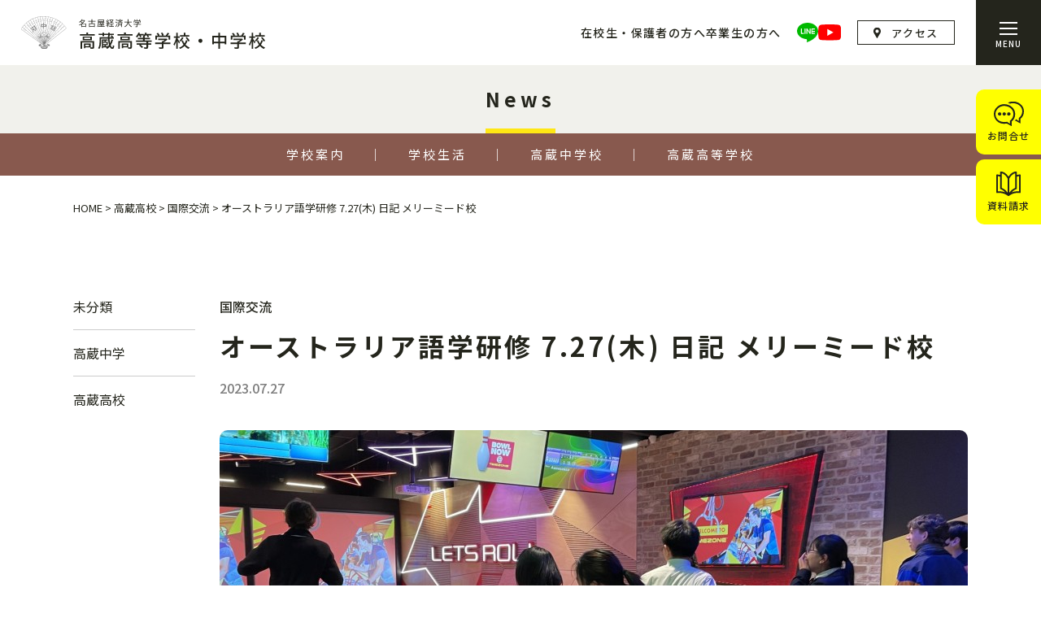

--- FILE ---
content_type: text/html; charset=UTF-8
request_url: https://www.takakura-hj.info/js-news/js-international/3563.html
body_size: 34946
content:
<!DOCTYPE html>
<html lang="ja"><head>
<meta charset="UTF-8">
<meta name="viewport" content="width=device-width, user-scalable=no">
<meta name="format-detection" content="telephone=no">
<!-- Google Tag Manager -->
<script>(function(w,d,s,l,i){w[l]=w[l]||[];w[l].push({'gtm.start':
new Date().getTime(),event:'gtm.js'});var f=d.getElementsByTagName(s)[0],
j=d.createElement(s),dl=l!='dataLayer'?'&l='+l:'';j.async=true;j.src=
'https://www.googletagmanager.com/gtm.js?id='+i+dl;f.parentNode.insertBefore(j,f);
})(window,document,'script','dataLayer','GTM-W3QW2J5B');</script>
<!-- End Google Tag Manager -->


	<style>img:is([sizes="auto" i], [sizes^="auto," i]) { contain-intrinsic-size: 3000px 1500px }</style>
	
		<!-- All in One SEO 4.7.3.1 - aioseo.com -->
		<title>オーストラリア語学研修 7.27(木) 日記 メリーミード校 - 名古屋経済大学高蔵高等学校・中学校</title>
		<meta name="description" content="7月27日（木）の日記です。 今日はメリーミードで音楽のコンサートがありました。 ここの学校は音楽の授業で日本" />
		<meta name="robots" content="max-image-preview:large" />
		<link rel="canonical" href="https://www.takakura-hj.info/hs-news/hs-international/3563.html" />
		<meta name="generator" content="All in One SEO (AIOSEO) 4.7.3.1" />
		<meta property="og:locale" content="ja_JP" />
		<meta property="og:site_name" content="名古屋経済大学高蔵高等学校・中学校 - 名古屋経済大学高蔵高等学校・中学校" />
		<meta property="og:type" content="article" />
		<meta property="og:title" content="オーストラリア語学研修 7.27(木) 日記 メリーミード校 - 名古屋経済大学高蔵高等学校・中学校" />
		<meta property="og:description" content="7月27日（木）の日記です。 今日はメリーミードで音楽のコンサートがありました。 ここの学校は音楽の授業で日本" />
		<meta property="og:url" content="https://www.takakura-hj.info/hs-news/hs-international/3563.html" />
		<meta property="article:published_time" content="2023-07-27T11:53:54+00:00" />
		<meta property="article:modified_time" content="2023-07-27T11:53:54+00:00" />
		<meta name="twitter:card" content="summary_large_image" />
		<meta name="twitter:title" content="オーストラリア語学研修 7.27(木) 日記 メリーミード校 - 名古屋経済大学高蔵高等学校・中学校" />
		<meta name="twitter:description" content="7月27日（木）の日記です。 今日はメリーミードで音楽のコンサートがありました。 ここの学校は音楽の授業で日本" />
		<script type="application/ld+json" class="aioseo-schema">
			{"@context":"https:\/\/schema.org","@graph":[{"@type":"BlogPosting","@id":"https:\/\/www.takakura-hj.info\/hs-news\/hs-international\/3563.html#blogposting","name":"\u30aa\u30fc\u30b9\u30c8\u30e9\u30ea\u30a2\u8a9e\u5b66\u7814\u4fee 7.27(\u6728) \u65e5\u8a18 \u30e1\u30ea\u30fc\u30df\u30fc\u30c9\u6821 - \u540d\u53e4\u5c4b\u7d4c\u6e08\u5927\u5b66\u9ad8\u8535\u9ad8\u7b49\u5b66\u6821\u30fb\u4e2d\u5b66\u6821","headline":"\u30aa\u30fc\u30b9\u30c8\u30e9\u30ea\u30a2\u8a9e\u5b66\u7814\u4fee 7.27(\u6728)  \u65e5\u8a18 \u30e1\u30ea\u30fc\u30df\u30fc\u30c9\u6821","author":{"@id":"https:\/\/www.takakura-hj.info\/author\/takakura#author"},"publisher":{"@id":"https:\/\/www.takakura-hj.info\/#organization"},"image":{"@type":"ImageObject","url":"https:\/\/www.takakura-hj.info\/wp-content\/uploads\/2023\/07\/IMG_2048-scaled.jpeg","width":2560,"height":1920},"datePublished":"2023-07-27T20:53:54+09:00","dateModified":"2023-07-27T20:53:54+09:00","inLanguage":"ja","mainEntityOfPage":{"@id":"https:\/\/www.takakura-hj.info\/hs-news\/hs-international\/3563.html#webpage"},"isPartOf":{"@id":"https:\/\/www.takakura-hj.info\/hs-news\/hs-international\/3563.html#webpage"},"articleSection":"\u56fd\u969b\u4ea4\u6d41, \u56fd\u969b\u4ea4\u6d41"},{"@type":"BreadcrumbList","@id":"https:\/\/www.takakura-hj.info\/hs-news\/hs-international\/3563.html#breadcrumblist","itemListElement":[{"@type":"ListItem","@id":"https:\/\/www.takakura-hj.info\/#listItem","position":1,"name":"\u5bb6","item":"https:\/\/www.takakura-hj.info\/","nextItem":"https:\/\/www.takakura-hj.info\/hs-news\/hs-international\/3563.html#listItem"},{"@type":"ListItem","@id":"https:\/\/www.takakura-hj.info\/hs-news\/hs-international\/3563.html#listItem","position":2,"name":"\u30aa\u30fc\u30b9\u30c8\u30e9\u30ea\u30a2\u8a9e\u5b66\u7814\u4fee 7.27(\u6728)  \u65e5\u8a18 \u30e1\u30ea\u30fc\u30df\u30fc\u30c9\u6821","previousItem":"https:\/\/www.takakura-hj.info\/#listItem"}]},{"@type":"Organization","@id":"https:\/\/www.takakura-hj.info\/#organization","name":"\u540d\u53e4\u5c4b\u7d4c\u6e08\u5927\u5b66\u9ad8\u8535\u9ad8\u7b49\u5b66\u6821\u30fb\u4e2d\u5b66\u6821","description":"\u540d\u53e4\u5c4b\u7d4c\u6e08\u5927\u5b66\u9ad8\u8535\u9ad8\u7b49\u5b66\u6821\u30fb\u4e2d\u5b66\u6821","url":"https:\/\/www.takakura-hj.info\/"},{"@type":"Person","@id":"https:\/\/www.takakura-hj.info\/author\/takakura#author","url":"https:\/\/www.takakura-hj.info\/author\/takakura","name":"editor","image":{"@type":"ImageObject","@id":"https:\/\/www.takakura-hj.info\/hs-news\/hs-international\/3563.html#authorImage","url":"https:\/\/secure.gravatar.com\/avatar\/068f24b62f5a1552111feea760150c42?s=96&d=mm&r=g","width":96,"height":96,"caption":"editor"}},{"@type":"WebPage","@id":"https:\/\/www.takakura-hj.info\/hs-news\/hs-international\/3563.html#webpage","url":"https:\/\/www.takakura-hj.info\/hs-news\/hs-international\/3563.html","name":"\u30aa\u30fc\u30b9\u30c8\u30e9\u30ea\u30a2\u8a9e\u5b66\u7814\u4fee 7.27(\u6728) \u65e5\u8a18 \u30e1\u30ea\u30fc\u30df\u30fc\u30c9\u6821 - \u540d\u53e4\u5c4b\u7d4c\u6e08\u5927\u5b66\u9ad8\u8535\u9ad8\u7b49\u5b66\u6821\u30fb\u4e2d\u5b66\u6821","description":"7\u670827\u65e5\uff08\u6728\uff09\u306e\u65e5\u8a18\u3067\u3059\u3002 \u4eca\u65e5\u306f\u30e1\u30ea\u30fc\u30df\u30fc\u30c9\u3067\u97f3\u697d\u306e\u30b3\u30f3\u30b5\u30fc\u30c8\u304c\u3042\u308a\u307e\u3057\u305f\u3002 \u3053\u3053\u306e\u5b66\u6821\u306f\u97f3\u697d\u306e\u6388\u696d\u3067\u65e5\u672c","inLanguage":"ja","isPartOf":{"@id":"https:\/\/www.takakura-hj.info\/#website"},"breadcrumb":{"@id":"https:\/\/www.takakura-hj.info\/hs-news\/hs-international\/3563.html#breadcrumblist"},"author":{"@id":"https:\/\/www.takakura-hj.info\/author\/takakura#author"},"creator":{"@id":"https:\/\/www.takakura-hj.info\/author\/takakura#author"},"image":{"@type":"ImageObject","url":"https:\/\/www.takakura-hj.info\/wp-content\/uploads\/2023\/07\/IMG_2048-scaled.jpeg","@id":"https:\/\/www.takakura-hj.info\/hs-news\/hs-international\/3563.html\/#mainImage","width":2560,"height":1920},"primaryImageOfPage":{"@id":"https:\/\/www.takakura-hj.info\/hs-news\/hs-international\/3563.html#mainImage"},"datePublished":"2023-07-27T20:53:54+09:00","dateModified":"2023-07-27T20:53:54+09:00"},{"@type":"WebSite","@id":"https:\/\/www.takakura-hj.info\/#website","url":"https:\/\/www.takakura-hj.info\/","name":"\u540d\u53e4\u5c4b\u7d4c\u6e08\u5927\u5b66\u9ad8\u8535\u9ad8\u7b49\u5b66\u6821\u30fb\u4e2d\u5b66\u6821","description":"\u540d\u53e4\u5c4b\u7d4c\u6e08\u5927\u5b66\u9ad8\u8535\u9ad8\u7b49\u5b66\u6821\u30fb\u4e2d\u5b66\u6821","inLanguage":"ja","publisher":{"@id":"https:\/\/www.takakura-hj.info\/#organization"}}]}
		</script>
		<!-- All in One SEO -->

<script type="text/javascript">
/* <![CDATA[ */
window._wpemojiSettings = {"baseUrl":"https:\/\/s.w.org\/images\/core\/emoji\/15.0.3\/72x72\/","ext":".png","svgUrl":"https:\/\/s.w.org\/images\/core\/emoji\/15.0.3\/svg\/","svgExt":".svg","source":{"concatemoji":"https:\/\/www.takakura-hj.info\/wp-includes\/js\/wp-emoji-release.min.js?ver=6.7.4"}};
/*! This file is auto-generated */
!function(i,n){var o,s,e;function c(e){try{var t={supportTests:e,timestamp:(new Date).valueOf()};sessionStorage.setItem(o,JSON.stringify(t))}catch(e){}}function p(e,t,n){e.clearRect(0,0,e.canvas.width,e.canvas.height),e.fillText(t,0,0);var t=new Uint32Array(e.getImageData(0,0,e.canvas.width,e.canvas.height).data),r=(e.clearRect(0,0,e.canvas.width,e.canvas.height),e.fillText(n,0,0),new Uint32Array(e.getImageData(0,0,e.canvas.width,e.canvas.height).data));return t.every(function(e,t){return e===r[t]})}function u(e,t,n){switch(t){case"flag":return n(e,"\ud83c\udff3\ufe0f\u200d\u26a7\ufe0f","\ud83c\udff3\ufe0f\u200b\u26a7\ufe0f")?!1:!n(e,"\ud83c\uddfa\ud83c\uddf3","\ud83c\uddfa\u200b\ud83c\uddf3")&&!n(e,"\ud83c\udff4\udb40\udc67\udb40\udc62\udb40\udc65\udb40\udc6e\udb40\udc67\udb40\udc7f","\ud83c\udff4\u200b\udb40\udc67\u200b\udb40\udc62\u200b\udb40\udc65\u200b\udb40\udc6e\u200b\udb40\udc67\u200b\udb40\udc7f");case"emoji":return!n(e,"\ud83d\udc26\u200d\u2b1b","\ud83d\udc26\u200b\u2b1b")}return!1}function f(e,t,n){var r="undefined"!=typeof WorkerGlobalScope&&self instanceof WorkerGlobalScope?new OffscreenCanvas(300,150):i.createElement("canvas"),a=r.getContext("2d",{willReadFrequently:!0}),o=(a.textBaseline="top",a.font="600 32px Arial",{});return e.forEach(function(e){o[e]=t(a,e,n)}),o}function t(e){var t=i.createElement("script");t.src=e,t.defer=!0,i.head.appendChild(t)}"undefined"!=typeof Promise&&(o="wpEmojiSettingsSupports",s=["flag","emoji"],n.supports={everything:!0,everythingExceptFlag:!0},e=new Promise(function(e){i.addEventListener("DOMContentLoaded",e,{once:!0})}),new Promise(function(t){var n=function(){try{var e=JSON.parse(sessionStorage.getItem(o));if("object"==typeof e&&"number"==typeof e.timestamp&&(new Date).valueOf()<e.timestamp+604800&&"object"==typeof e.supportTests)return e.supportTests}catch(e){}return null}();if(!n){if("undefined"!=typeof Worker&&"undefined"!=typeof OffscreenCanvas&&"undefined"!=typeof URL&&URL.createObjectURL&&"undefined"!=typeof Blob)try{var e="postMessage("+f.toString()+"("+[JSON.stringify(s),u.toString(),p.toString()].join(",")+"));",r=new Blob([e],{type:"text/javascript"}),a=new Worker(URL.createObjectURL(r),{name:"wpTestEmojiSupports"});return void(a.onmessage=function(e){c(n=e.data),a.terminate(),t(n)})}catch(e){}c(n=f(s,u,p))}t(n)}).then(function(e){for(var t in e)n.supports[t]=e[t],n.supports.everything=n.supports.everything&&n.supports[t],"flag"!==t&&(n.supports.everythingExceptFlag=n.supports.everythingExceptFlag&&n.supports[t]);n.supports.everythingExceptFlag=n.supports.everythingExceptFlag&&!n.supports.flag,n.DOMReady=!1,n.readyCallback=function(){n.DOMReady=!0}}).then(function(){return e}).then(function(){var e;n.supports.everything||(n.readyCallback(),(e=n.source||{}).concatemoji?t(e.concatemoji):e.wpemoji&&e.twemoji&&(t(e.twemoji),t(e.wpemoji)))}))}((window,document),window._wpemojiSettings);
/* ]]> */
</script>
<style id='wp-emoji-styles-inline-css' type='text/css'>

	img.wp-smiley, img.emoji {
		display: inline !important;
		border: none !important;
		box-shadow: none !important;
		height: 1em !important;
		width: 1em !important;
		margin: 0 0.07em !important;
		vertical-align: -0.1em !important;
		background: none !important;
		padding: 0 !important;
	}
</style>
<link rel='stylesheet' id='wp-block-library-css' href='https://www.takakura-hj.info/wp-includes/css/dist/block-library/style.min.css?ver=6.7.4' type='text/css' media='all' />
<style id='classic-theme-styles-inline-css' type='text/css'>
/*! This file is auto-generated */
.wp-block-button__link{color:#fff;background-color:#32373c;border-radius:9999px;box-shadow:none;text-decoration:none;padding:calc(.667em + 2px) calc(1.333em + 2px);font-size:1.125em}.wp-block-file__button{background:#32373c;color:#fff;text-decoration:none}
</style>
<style id='global-styles-inline-css' type='text/css'>
:root{--wp--preset--aspect-ratio--square: 1;--wp--preset--aspect-ratio--4-3: 4/3;--wp--preset--aspect-ratio--3-4: 3/4;--wp--preset--aspect-ratio--3-2: 3/2;--wp--preset--aspect-ratio--2-3: 2/3;--wp--preset--aspect-ratio--16-9: 16/9;--wp--preset--aspect-ratio--9-16: 9/16;--wp--preset--color--black: #000000;--wp--preset--color--cyan-bluish-gray: #abb8c3;--wp--preset--color--white: #ffffff;--wp--preset--color--pale-pink: #f78da7;--wp--preset--color--vivid-red: #cf2e2e;--wp--preset--color--luminous-vivid-orange: #ff6900;--wp--preset--color--luminous-vivid-amber: #fcb900;--wp--preset--color--light-green-cyan: #7bdcb5;--wp--preset--color--vivid-green-cyan: #00d084;--wp--preset--color--pale-cyan-blue: #8ed1fc;--wp--preset--color--vivid-cyan-blue: #0693e3;--wp--preset--color--vivid-purple: #9b51e0;--wp--preset--gradient--vivid-cyan-blue-to-vivid-purple: linear-gradient(135deg,rgba(6,147,227,1) 0%,rgb(155,81,224) 100%);--wp--preset--gradient--light-green-cyan-to-vivid-green-cyan: linear-gradient(135deg,rgb(122,220,180) 0%,rgb(0,208,130) 100%);--wp--preset--gradient--luminous-vivid-amber-to-luminous-vivid-orange: linear-gradient(135deg,rgba(252,185,0,1) 0%,rgba(255,105,0,1) 100%);--wp--preset--gradient--luminous-vivid-orange-to-vivid-red: linear-gradient(135deg,rgba(255,105,0,1) 0%,rgb(207,46,46) 100%);--wp--preset--gradient--very-light-gray-to-cyan-bluish-gray: linear-gradient(135deg,rgb(238,238,238) 0%,rgb(169,184,195) 100%);--wp--preset--gradient--cool-to-warm-spectrum: linear-gradient(135deg,rgb(74,234,220) 0%,rgb(151,120,209) 20%,rgb(207,42,186) 40%,rgb(238,44,130) 60%,rgb(251,105,98) 80%,rgb(254,248,76) 100%);--wp--preset--gradient--blush-light-purple: linear-gradient(135deg,rgb(255,206,236) 0%,rgb(152,150,240) 100%);--wp--preset--gradient--blush-bordeaux: linear-gradient(135deg,rgb(254,205,165) 0%,rgb(254,45,45) 50%,rgb(107,0,62) 100%);--wp--preset--gradient--luminous-dusk: linear-gradient(135deg,rgb(255,203,112) 0%,rgb(199,81,192) 50%,rgb(65,88,208) 100%);--wp--preset--gradient--pale-ocean: linear-gradient(135deg,rgb(255,245,203) 0%,rgb(182,227,212) 50%,rgb(51,167,181) 100%);--wp--preset--gradient--electric-grass: linear-gradient(135deg,rgb(202,248,128) 0%,rgb(113,206,126) 100%);--wp--preset--gradient--midnight: linear-gradient(135deg,rgb(2,3,129) 0%,rgb(40,116,252) 100%);--wp--preset--font-size--small: 13px;--wp--preset--font-size--medium: 20px;--wp--preset--font-size--large: 36px;--wp--preset--font-size--x-large: 42px;--wp--preset--spacing--20: 0.44rem;--wp--preset--spacing--30: 0.67rem;--wp--preset--spacing--40: 1rem;--wp--preset--spacing--50: 1.5rem;--wp--preset--spacing--60: 2.25rem;--wp--preset--spacing--70: 3.38rem;--wp--preset--spacing--80: 5.06rem;--wp--preset--shadow--natural: 6px 6px 9px rgba(0, 0, 0, 0.2);--wp--preset--shadow--deep: 12px 12px 50px rgba(0, 0, 0, 0.4);--wp--preset--shadow--sharp: 6px 6px 0px rgba(0, 0, 0, 0.2);--wp--preset--shadow--outlined: 6px 6px 0px -3px rgba(255, 255, 255, 1), 6px 6px rgba(0, 0, 0, 1);--wp--preset--shadow--crisp: 6px 6px 0px rgba(0, 0, 0, 1);}:where(.is-layout-flex){gap: 0.5em;}:where(.is-layout-grid){gap: 0.5em;}body .is-layout-flex{display: flex;}.is-layout-flex{flex-wrap: wrap;align-items: center;}.is-layout-flex > :is(*, div){margin: 0;}body .is-layout-grid{display: grid;}.is-layout-grid > :is(*, div){margin: 0;}:where(.wp-block-columns.is-layout-flex){gap: 2em;}:where(.wp-block-columns.is-layout-grid){gap: 2em;}:where(.wp-block-post-template.is-layout-flex){gap: 1.25em;}:where(.wp-block-post-template.is-layout-grid){gap: 1.25em;}.has-black-color{color: var(--wp--preset--color--black) !important;}.has-cyan-bluish-gray-color{color: var(--wp--preset--color--cyan-bluish-gray) !important;}.has-white-color{color: var(--wp--preset--color--white) !important;}.has-pale-pink-color{color: var(--wp--preset--color--pale-pink) !important;}.has-vivid-red-color{color: var(--wp--preset--color--vivid-red) !important;}.has-luminous-vivid-orange-color{color: var(--wp--preset--color--luminous-vivid-orange) !important;}.has-luminous-vivid-amber-color{color: var(--wp--preset--color--luminous-vivid-amber) !important;}.has-light-green-cyan-color{color: var(--wp--preset--color--light-green-cyan) !important;}.has-vivid-green-cyan-color{color: var(--wp--preset--color--vivid-green-cyan) !important;}.has-pale-cyan-blue-color{color: var(--wp--preset--color--pale-cyan-blue) !important;}.has-vivid-cyan-blue-color{color: var(--wp--preset--color--vivid-cyan-blue) !important;}.has-vivid-purple-color{color: var(--wp--preset--color--vivid-purple) !important;}.has-black-background-color{background-color: var(--wp--preset--color--black) !important;}.has-cyan-bluish-gray-background-color{background-color: var(--wp--preset--color--cyan-bluish-gray) !important;}.has-white-background-color{background-color: var(--wp--preset--color--white) !important;}.has-pale-pink-background-color{background-color: var(--wp--preset--color--pale-pink) !important;}.has-vivid-red-background-color{background-color: var(--wp--preset--color--vivid-red) !important;}.has-luminous-vivid-orange-background-color{background-color: var(--wp--preset--color--luminous-vivid-orange) !important;}.has-luminous-vivid-amber-background-color{background-color: var(--wp--preset--color--luminous-vivid-amber) !important;}.has-light-green-cyan-background-color{background-color: var(--wp--preset--color--light-green-cyan) !important;}.has-vivid-green-cyan-background-color{background-color: var(--wp--preset--color--vivid-green-cyan) !important;}.has-pale-cyan-blue-background-color{background-color: var(--wp--preset--color--pale-cyan-blue) !important;}.has-vivid-cyan-blue-background-color{background-color: var(--wp--preset--color--vivid-cyan-blue) !important;}.has-vivid-purple-background-color{background-color: var(--wp--preset--color--vivid-purple) !important;}.has-black-border-color{border-color: var(--wp--preset--color--black) !important;}.has-cyan-bluish-gray-border-color{border-color: var(--wp--preset--color--cyan-bluish-gray) !important;}.has-white-border-color{border-color: var(--wp--preset--color--white) !important;}.has-pale-pink-border-color{border-color: var(--wp--preset--color--pale-pink) !important;}.has-vivid-red-border-color{border-color: var(--wp--preset--color--vivid-red) !important;}.has-luminous-vivid-orange-border-color{border-color: var(--wp--preset--color--luminous-vivid-orange) !important;}.has-luminous-vivid-amber-border-color{border-color: var(--wp--preset--color--luminous-vivid-amber) !important;}.has-light-green-cyan-border-color{border-color: var(--wp--preset--color--light-green-cyan) !important;}.has-vivid-green-cyan-border-color{border-color: var(--wp--preset--color--vivid-green-cyan) !important;}.has-pale-cyan-blue-border-color{border-color: var(--wp--preset--color--pale-cyan-blue) !important;}.has-vivid-cyan-blue-border-color{border-color: var(--wp--preset--color--vivid-cyan-blue) !important;}.has-vivid-purple-border-color{border-color: var(--wp--preset--color--vivid-purple) !important;}.has-vivid-cyan-blue-to-vivid-purple-gradient-background{background: var(--wp--preset--gradient--vivid-cyan-blue-to-vivid-purple) !important;}.has-light-green-cyan-to-vivid-green-cyan-gradient-background{background: var(--wp--preset--gradient--light-green-cyan-to-vivid-green-cyan) !important;}.has-luminous-vivid-amber-to-luminous-vivid-orange-gradient-background{background: var(--wp--preset--gradient--luminous-vivid-amber-to-luminous-vivid-orange) !important;}.has-luminous-vivid-orange-to-vivid-red-gradient-background{background: var(--wp--preset--gradient--luminous-vivid-orange-to-vivid-red) !important;}.has-very-light-gray-to-cyan-bluish-gray-gradient-background{background: var(--wp--preset--gradient--very-light-gray-to-cyan-bluish-gray) !important;}.has-cool-to-warm-spectrum-gradient-background{background: var(--wp--preset--gradient--cool-to-warm-spectrum) !important;}.has-blush-light-purple-gradient-background{background: var(--wp--preset--gradient--blush-light-purple) !important;}.has-blush-bordeaux-gradient-background{background: var(--wp--preset--gradient--blush-bordeaux) !important;}.has-luminous-dusk-gradient-background{background: var(--wp--preset--gradient--luminous-dusk) !important;}.has-pale-ocean-gradient-background{background: var(--wp--preset--gradient--pale-ocean) !important;}.has-electric-grass-gradient-background{background: var(--wp--preset--gradient--electric-grass) !important;}.has-midnight-gradient-background{background: var(--wp--preset--gradient--midnight) !important;}.has-small-font-size{font-size: var(--wp--preset--font-size--small) !important;}.has-medium-font-size{font-size: var(--wp--preset--font-size--medium) !important;}.has-large-font-size{font-size: var(--wp--preset--font-size--large) !important;}.has-x-large-font-size{font-size: var(--wp--preset--font-size--x-large) !important;}
:where(.wp-block-post-template.is-layout-flex){gap: 1.25em;}:where(.wp-block-post-template.is-layout-grid){gap: 1.25em;}
:where(.wp-block-columns.is-layout-flex){gap: 2em;}:where(.wp-block-columns.is-layout-grid){gap: 2em;}
:root :where(.wp-block-pullquote){font-size: 1.5em;line-height: 1.6;}
</style>
<script type="text/javascript" src="https://www.takakura-hj.info/wp-includes/js/jquery/jquery.min.js?ver=3.7.1" id="jquery-core-js"></script>
<script type="text/javascript" src="https://www.takakura-hj.info/wp-includes/js/jquery/jquery-migrate.min.js?ver=3.4.1" id="jquery-migrate-js"></script>
<!-- Analytics by WP Statistics v14.10.3 - https://wp-statistics.com -->

<link rel="preconnect" href="https://fonts.googleapis.com">
<link rel="preconnect" href="https://fonts.gstatic.com" crossorigin>
<link href="https://fonts.googleapis.com/css2?family=Noto+Sans+JP:wght@400;500;600;700&display=swap" rel="stylesheet">
<link href="https://unpkg.com/swiper@8/swiper-bundle.min.css" rel="stylesheet">
<link href="/site/css/style.css?v=1.1" rel="stylesheet" type="text/css" media="all">

<!-- Global site tag (gtag.js) - Google Analytics -->
<script async src="https://www.googletagmanager.com/gtag/js?id=UA-111470806-6"></script>
<script>
  window.dataLayer = window.dataLayer || [];
  function gtag(){dataLayer.push(arguments);}
  gtag('js', new Date());

  gtag('config', 'UA-111470806-6');
</script>
</head>

<body>
<!-- Google Tag Manager (noscript) -->
<noscript><iframe src="https://www.googletagmanager.com/ns.html?id=GTM-W3QW2J5B"
height="0" width="0" style="display:none;visibility:hidden"></iframe></noscript>
<!-- End Google Tag Manager (noscript) -->

	<header>
					<p class="logo"><a href="/"><img src="/site/img/common/logo.svg" alt="名古屋経済大学 高蔵高等学校・中学校"></a></p>
				<div class="rightbox">
			<ul class="sub">
				<li><a href="/hogosya">在校生・保護者の方へ</a></li>
				<li><a href="/obog">卒業生の方へ</a></li>
			</ul>
			<ul class="sns">
				<li><a href="https://lin.ee/Agrffrnh" target="_blank"><img src="/site/img/common/line.svg" alt="LINE"></a></li>
				<li><a href="https://www.youtube.com/channel/UCrcrl0JLiHUWtBFrua6gaeA/videos" target="_blank"><img src="/site/img/common/youtube.svg" alt="youtube"></a></li>
			</ul>
			<p class="abtn"><a href="/access">アクセス</a></p>
			<div class="menu">
				<div class="inbox">
					<span></span>
					<span></span>
					<span></span>
				</div>
				<p>MENU</p>
			</div>
		</div>
	</header>
	<nav id="mainmenu">
		<div class="box">
			<div class="leftbox">
				<div class="inbox">
					<p class="name"><a href="/"><span>名古屋経済大学</span>高蔵中学高等学校</a></p>
					<ul class="btns">
						<li><a href="/contact" class="cicon">お問合せ</a></li>
						<li><a href="/shiryo" class="dicon">資料請求</a></li>
					</ul>
					<ul class="link">
						<li>
							<a href="/about">学校案内</a>
							<ul>
								<li><a href="/about/greeting">概要・挨拶・沿革</a></li>
								<li><a href="/about/tradition">伝統・やぶつばき</a></li>
								<li><a href="/about/facility">施設紹介</a></li>
								<li><a href="/about/webschooltour">WEBスクールツアー</a></li>
							</ul>
						</li>
						<li>
							<a href="/life">学校生活</a>
							<ul>
								<li><a href="/life/event">年間行事</a></li>
								<li><a href="/life/uniform">制服紹介</a></li>
								<li><a href="/life/sports">部活動（運動部）</a></li>
								<li><a href="/life/culture">部活動（文化部・同好会）</a></li>
							</ul>
						</li>
						<li><a href="/hogosya">在校生・保護者の方へ</a></li>
						<li><a href="/obog">卒業生・同窓生の方へ</a></li>
						<li><a href="/access">アクセス</a></li>
						<li><a href="/kinkyu">緊急時の対応</a></li>
						<li><a href="/site/pdf/ijime.pdf" target="_blank">いじめ防止</a></li>
						<li>    採用情報（現在募集はありません。）
</li>
					</ul>
				</div>
				<ul class="sub">
					<li><a href="/privacy">プライバシーポリシー</a></li>
					<li><a href="/sitemap">サイトマップ</a></li>
				</ul>
			</div>
			<div class="rightbox">
				<div class="inbox">
					<p class="name"><a href="/js"><span>名古屋経済大学</span>高蔵中学校</a></p>
					<ul>
						<li>
							<a href="/js/kyoiku">教育内容</a>
							<ul>
								<li><a href="/js/kyoiku/guidance">指導の特色</a></li>
								<li><a href="/js/kyoiku/ko">学習指導</a></li>
								<li><a href="/js/kyoiku/sotugyo">卒業生の活躍[中学版]</a></li>
							</ul>
						</li>
						<li>
							<a href="/js/nyushi">入試情報</a>
							<ul>
								<li><a href="/js/nyushi/chugaku">入試のご案内</a></li>
								<li><a href="/js/nyushi/event-info">イベント・説明会情報</a></li>
								<li><a href="/jyuku">塾関係者の皆様へ</a></li>
							</ul>
						</li>
						<li>
							<a href="/js-news" class="short">NEWS&amp;TOPICS</a>
													</li>
					</ul>
				</div>
				<div class="inbox">
					<p class="name"><a href="/hs"><span>名古屋経済大学</span>高蔵高等学校</a></p>
					<ul>
						<li>
							<a href="/hs/kyoiku">教育内容</a>
							<ul>
								<li><a href="/hs/kyoiku/guidance">指導の特色</a></li>
								<li><a href="/hs/kyoiku/tokushin">特進コース</a></li>
								<li><a href="/hs/kyoiku/shingaku">進学コース</a></li>
								<li><a href="/hs/kyoiku/syogyou">商業科</a></li>
							</ul>
						</li>
						<li>
							<a href="/hs/sotugyo">進路指導</a>
							<ul>
								<li><a href="/hs/sotugyo/shinro">進路計画・行事</a></li>
								<li><a href="/hs/sotugyo/jisseki">合格実績・就職実績</a></li>
								<li><a href="/hs/sotugyo/katuyaku">卒業生の活躍[高校版]</a></li>
							</ul>
						</li>
						<li>
							<a href="/hs/nyushi">入試情報</a>
							<ul>
								<li><a href="/hs/nyushi/koukou">入試のご案内</a></li>
								<li><a href="/hs/nyushi/event-info">イベント・説明会情報</a></li>
								<li><a href="/jyuku">塾関係者の皆様へ</a></li>
							</ul>
						</li>
						<li>
							<a href="/hs-news" class="short">NEWS&amp;TOPICS</a>
													</li>
					</ul>
				</div>
			</div>
		</div>
	</nav>

	<article id="news">
				<section class="pagetitle">
			<p class="title"><span>News</span></p>
			<nav class="pagegnav common">
    <ul>
        <li>
            <a href="/about">学校案内</a>
            <ul>
                <li><a href="/about/greeting">概要・挨拶・沿革</a></li>
                <li><a href="/about/tradition">伝統・やぶつばき</a></li>
                <li><a href="/about/facility">施設紹介</a></li>
                <li><a href="/about/webschooltour">WEBスクールツアー</a></li>
            </ul>
        </li>
        <li>
            <a href="/life">学校生活</a>
            <ul>
                <li><a href="/life/event">年間行事</a></li>
                                    <li><a href="/life/uniform">制服紹介</a></li>
                                <li><a href="/life/sports">部活動（運動部）</a></li>
                <li><a href="/life/culture">部活動（文化部・同好会）</a></li>
            </ul>
        </li>
                    <li>
                <a href="/js">高蔵中学校</a>
                <ul>
                    <li><a href="/js/kyoiku">教育内容</a></li>
                    <li><a href="/js/nyushi">入試情報</a></li>
                    <li><a href="/js-news">NEWS＆TOPICS</a></li>
                </ul>
            </li>
            <li>
                <a href="/hs">高蔵高等学校</a>
                <ul>
                    <li><a href="/hs/kyoiku">教育内容</a></li>
                    <li><a href="/hs/sotugyo">進路指導</a></li>
                    <li><a href="/hs/nyushi">入試情報</a></li>
                    <li><a href="/hs-news">NEWS＆TOPICS</a></li>
                </ul>
            </li>
            </ul>
</nav>			<p class="pan wrap"><!-- Breadcrumb NavXT 7.3.1 -->
<span property="itemListElement" typeof="ListItem"><a property="item" typeof="WebPage" title="名古屋経済大学高蔵高等学校・中学校へ移動" href="https://www.takakura-hj.info" class="home"><span property="name">HOME</span></a><meta property="position" content="1"></span> &gt; <span property="itemListElement" typeof="ListItem"><a property="item" typeof="WebPage" title="高蔵高校のカテゴリーアーカイブへ移動" href="https://www.takakura-hj.info/./hs-news" class="taxonomy category"><span property="name">高蔵高校</span></a><meta property="position" content="2"></span> &gt; <span property="itemListElement" typeof="ListItem"><a property="item" typeof="WebPage" title="国際交流のカテゴリーアーカイブへ移動" href="https://www.takakura-hj.info/./hs-news/hs-international" class="taxonomy category"><span property="name">国際交流</span></a><meta property="position" content="3"></span> &gt; <span property="itemListElement" typeof="ListItem"><span property="name">オーストラリア語学研修 7.27(木)  日記 メリーミード校</span><meta property="position" content="4"></span></p>
		</section>
		<div class="newswrap">
			<div class="wrap">
				<nav class="sidebar">
					<ul>
													<li><a href="https://www.takakura-hj.info/./none">未分類</a></li>
													<li><a href="https://www.takakura-hj.info/./js-news">高蔵中学</a></li>
													<li><a href="https://www.takakura-hj.info/./hs-news">高蔵高校</a></li>
											</ul>
				</nav>
				<section class="detail">
					<p class="label">
													<span>国際交流</span>
											</p>
					<h1 class="title">オーストラリア語学研修 7.27(木)  日記 メリーミード校</h1>
					<p class="date">2023.07.27</p>
											<figure class="eye"><img src="/lib/script/tim/thumb.php?w=920&h=460&src=https://www.takakura-hj.info/wp-content/uploads/2023/07/IMG_2048-scaled.jpeg" alt=""></figure>
										<div class="entry"><p>7月27日（木）の日記です。</p>
<p>今日はメリーミードで音楽のコンサートがありました。<br />
ここの学校は音楽の授業で日本で言う軽音楽の授業があります。<br />
放課後には現地のバディたちとショッピングセンターに行きました。だんだん英語に慣れてきたのでバディたちの会話が初日に比べると断然聞こえやすくなりました、日本に帰りたくありません、オーストラリア万歳&#x1f1e6;&#x1f1fa;</p>
<p><a href="https://www.takakura-hj.info/wp-content/uploads/2023/07/IMG_2049-scaled.jpeg"><img fetchpriority="high" decoding="async" class="alignnone size-large wp-image-3565" src="https://www.takakura-hj.info/wp-content/uploads/2023/07/IMG_2049-1024x768.jpeg" alt="" width="1024" height="768" srcset="https://www.takakura-hj.info/wp-content/uploads/2023/07/IMG_2049-1024x768.jpeg 1024w, https://www.takakura-hj.info/wp-content/uploads/2023/07/IMG_2049-300x225.jpeg 300w, https://www.takakura-hj.info/wp-content/uploads/2023/07/IMG_2049-768x576.jpeg 768w, https://www.takakura-hj.info/wp-content/uploads/2023/07/IMG_2049-1536x1152.jpeg 1536w, https://www.takakura-hj.info/wp-content/uploads/2023/07/IMG_2049-2048x1536.jpeg 2048w" sizes="(max-width: 1024px) 100vw, 1024px" /></a></p>
<p><a href="https://www.takakura-hj.info/wp-content/uploads/2023/07/IMG_2046-scaled.jpeg"><img decoding="async" class="alignnone size-large wp-image-3566" src="https://www.takakura-hj.info/wp-content/uploads/2023/07/IMG_2046-768x1024.jpeg" alt="" width="768" height="1024" srcset="https://www.takakura-hj.info/wp-content/uploads/2023/07/IMG_2046-768x1024.jpeg 768w, https://www.takakura-hj.info/wp-content/uploads/2023/07/IMG_2046-225x300.jpeg 225w, https://www.takakura-hj.info/wp-content/uploads/2023/07/IMG_2046-1152x1536.jpeg 1152w, https://www.takakura-hj.info/wp-content/uploads/2023/07/IMG_2046-1536x2048.jpeg 1536w, https://www.takakura-hj.info/wp-content/uploads/2023/07/IMG_2046-scaled.jpeg 1920w" sizes="(max-width: 768px) 100vw, 768px" /></a></p>
<p><a href="https://www.takakura-hj.info/wp-content/uploads/2023/07/IMG_2047.jpeg"><img decoding="async" class="alignnone size-large wp-image-3567" src="https://www.takakura-hj.info/wp-content/uploads/2023/07/IMG_2047.jpeg" alt="" width="450" height="600" srcset="https://www.takakura-hj.info/wp-content/uploads/2023/07/IMG_2047.jpeg 450w, https://www.takakura-hj.info/wp-content/uploads/2023/07/IMG_2047-225x300.jpeg 225w" sizes="(max-width: 450px) 100vw, 450px" /></a></p>
</div>
					<p class="pager">
						<a href="https://www.takakura-hj.info/hs-news/hs-international/3568.html" rel="next"></a>						<a href="/news">お知らせ一覧に戻る</a>
						<a href="https://www.takakura-hj.info/hs-news/hs-international/3560.html" rel="prev"></a>					</p>
				</section>
			</div>
		</div>
	</article>

	<nav class="fiexd">
		<ul>
			<li><a href="/contact" class="cicon">お問合せ</a></li>
			<li><a href="/shiryo" class="dicon">資料請求</a></li>
		</ul>
	</nav>

	<footer>
		<div class="wrap">
			<nav class="footnav">
				<ul>
					<li><a href="/kinkyu">緊急時の対応</a></li>
					<li><a href="/site/pdf/ijime.pdf" target="_blank">いじめ防止基本方針</a></li>
					<li>    採用情報（現在募集はありません。）
</li>
					<li><a href="/privacy">プライバシーポリシー</a></li>
					<li><a href="/sitemap">サイトマップ</a></li>
				</ul>
			</nav>
			<div class="addr">
				<p class="logo"><img src="/site/img/common/logo.svg" alt="名古屋経済大学 高蔵高等学校・中学校"></p>
				<address>〒467-8558 名古屋市瑞穂区高田町三丁目28番地の1<br>Tel.052-853-0050　Fax.052-841-8160</address>
				<div class="btns">
					<ul class="tops">
						<li><a href="/">総合TOP</a></li>
						<li><a href="/js">中学TOP</a></li>
						<li><a href="/hs">高校TOP</a></li>
					</ul>
					<p class="btn"><a href="/contact">お問合せ・資料請求</a></p>
				</div>
			</div>
		</div>
	</footer>
	<script src="https://cdn.jsdelivr.net/npm/swiper@8/swiper-bundle.min.js"></script>
	<script src="/site/js/smooth-scroll.min.js"></script>
	<script src="/site/js/common.js?=v2"></script>
		<script type="text/javascript" src="https://www.takakura-hj.info/wp-content/plugins/page-links-to/dist/new-tab.js?ver=3.3.7" id="page-links-to-js"></script>
</body>

</html>

--- FILE ---
content_type: text/css
request_url: https://www.takakura-hj.info/site/css/style.css?v=1.1
body_size: 306601
content:
@charset "UTF-8";
/*-----------------------------------------------------------
		font
-----------------------------------------------------------*/
/*-----------------------------------------------------------
		リセット
-----------------------------------------------------------*/
html {
	overflow-y: scroll;
}

fieldset, img {
	border: none;
	vertical-align: top;
}

ul, ol {
	list-style-type: none;
}

address, caption, cite, code, dfn, em, var {
	font-style: normal;
}

caption, th {
	text-align: left;
}

a {
	outline: none;
}

h1, h2, h3, h4, h5, h6,
html, body, div,
p, ul, ol, li, dl, dt, dd,
pre, blockquote,
form, fieldset, input, textarea,
table, th, td, figure {
	margin: 0;
	padding: 0;
}

/*-----------------------------------------------------------
		初期設定
-----------------------------------------------------------*/
:root {
	color: #24251C;
	font-size: 10px;
}
@media (max-width: 995px) {
	:root {
		-webkit-text-size-adjust: 100%;
		-moz-text-size-adjust: 100%;
		-ms-text-size-adjust: 100%;
		text-size-adjust: 100%;
	}
}

body {
	color: #24251C;
	line-height: 1.5;
	font-family: "Noto Sans JP", "ヒラギノ角ゴ Pro", "Hiragino Kaku Gothic Pro", "メイリオ", "Meiryo", sans-serif;
	font-size: 1.6rem;
	word-wrap: break-word;
	font-weight: 400;
}
@media (max-width: 995px) {
	body {
		-webkit-text-size-adjust: 100%;
		-moz-text-size-adjust: 100%;
		-ms-text-size-adjust: 100%;
		text-size-adjust: 100%;
	}
}
@media (max-width: 767px) {
	body {
		font-size: 3.5vw;
	}
}

h1, h2, h3, h4, h5, h6 {
	font-size: 100%;
}

img {
	max-width: 100%;
}

button, fieldset, form, input, label, legend, select, textarea {
	font-family: inherit;
	font-size: 100%;
	font-style: inherit;
	font-weight: inherit;
}

a {
	text-decoration: none;
	color: #24251C;
}
@media (min-width: 1140px) {
	a:hover {
		color: #24251C;
		text-decoration: underline;
	}
	a:visited {
		color: #24251C;
	}
	a:active {
		text-decoration: none;
	}
}

q:before, q:after {
	content: '';
}

table {
	border-collapse: collapse;
	border-spacing: 0;
}

/*-----------------------------------------------------------
		フォームタグ設定
-----------------------------------------------------------*/
[type=text], [type=email], [type=tel], [type=password], [type=number], [type=search], [type=date], textarea, select {
	padding: 0.5em 1em;
	-webkit-box-sizing: border-box;
	box-sizing: border-box;
	border-radius: 1rem;
	background: #EBEBEC;
	border: none;
}

select {
	max-width: 100%;
	padding: 0.5em 3em 0.5em 1em;
	-webkit-appearance: none;
	-moz-appearance: none;
	appearance: none;
	border-radius: 1rem;
	background: #EBEBEC url("../img/common/arrow.svg") right center/auto 100% no-repeat;
	border: none;
}

option {
	color: #000;
}

select::-ms-expand {
	display: none;
}

[type=text], [type=email], [type=tel], [type=password], [type=submit], [type=number], [type=search], [type=date], textarea, button {
	-webkit-appearance: none;
	-moz-appearance: none;
	appearance: none;
}

button {
	cursor: pointer;
}

input[type=checkbox],
input[type=radio] {
	display: none;
}

input[type=checkbox] + label,
input[type=radio] + label,
[type=radio] + .mwform-radio-field-text,
[type=checkbox] + .mwform-checkbox-field-text {
	display: inline-block;
	position: relative;
	padding-left: 2em;
}
input[type=checkbox] + label:before, input[type=checkbox] + label:after,
input[type=radio] + label:before,
input[type=radio] + label:after,
[type=radio] + .mwform-radio-field-text:before,
[type=radio] + .mwform-radio-field-text:after,
[type=checkbox] + .mwform-checkbox-field-text:before,
[type=checkbox] + .mwform-checkbox-field-text:after {
	display: block;
	content: "";
	position: absolute;
	top: 50%;
	-webkit-transform: translateY(-50%);
	-ms-transform: translateY(-50%);
	transform: translateY(-50%);
	-webkit-box-sizing: border-box;
	box-sizing: border-box;
	border-radius: 0.5rem;
}
input[type=checkbox] + label:before,
input[type=radio] + label:before,
[type=radio] + .mwform-radio-field-text:before,
[type=checkbox] + .mwform-checkbox-field-text:before {
	left: 0px;
	width: 1.25em;
	height: 1.25em;
	border: 1px solid #707070;
	background-color: #fff;
}
input[type=checkbox] + label.single,
input[type=radio] + label.single,
[type=radio] + .mwform-radio-field-text.single,
[type=checkbox] + .mwform-checkbox-field-text.single {
	height: 1.25em;
	padding-left: 1.25em;
}

input[type=radio] + label:before, input[type=radio] + label:after,
[type=radio] + .mwform-radio-field-text:before,
[type=radio] + .mwform-radio-field-text:after {
	border-radius: 50%;
}

input[type=checkbox]:checked + label:after,
[type=checkbox]:checked + .mwform-checkbox-field-text:after {
	border-radius: 0.4rem;
}

input[type=checkbox]:checked + label:after,
input[type=radio]:checked + label:after,
[type=checkbox]:checked + .mwform-checkbox-field-text:after,
[type=radio]:checked + .mwform-radio-field-text:after {
	left: 3px;
	width: -webkit-calc(1.25em - 6px);
	width: calc(1.25em - 6px);
	height: -webkit-calc(1.25em - 6px);
	height: calc(1.25em - 6px);
	background-color: #88594E;
}

/*-----------------------------------------------------------
		スクロールバー設定
-----------------------------------------------------------*/
:placeholder-shown {
	color: #BABABA;
}

/* Google Chrome, Safari, Opera 15+, Android, iOS */
::-webkit-input-placeholder {
	color: #BABABA;
}

/* Firefox 18- */
:-moz-placeholder {
	color: #BABABA;
	opacity: 1;
}

/* Firefox 19+ */
::-moz-placeholder {
	color: #BABABA;
	opacity: 1;
}

/* IE 10+ */
:-ms-input-placeholder {
	color: #BABABA;
}

/*-----------------------------------------------------------
		基本レイアウト
-----------------------------------------------------------*/
.wrap {
	position: relative;
	max-width: 110rem;
	margin: 0px auto;
	-webkit-box-sizing: border-box;
	box-sizing: border-box;
}
@media (max-width: 1139px) {
	.wrap {
		margin: 0px 5vw;
	}
}
@media (max-width: 767px) {
	.wrap {
		margin: 0px 9.2vw;
	}
}

.linkbox {
	cursor: pointer;
}

.sp {
	display: none;
}
@media (max-width: 767px) {
	.sp {
		display: inherit;
	}
}

@media (max-width: 767px) {
	.spnone {
		display: none !important;
	}
}

.tb {
	display: none;
}
@media (max-width: 995px) {
	.tb {
		display: inherit;
	}
}

@media (max-width: 995px) {
	.tbnone {
		display: none !important;
	}
}

@media (max-width: 995px) {
	.pc {
		display: none !important;
	}
}

/*----------------------- header --------------------------*/
header {
	display: -webkit-box;
	display: -webkit-flex;
	display: -ms-flexbox;
	display: flex;
	-webkit-box-pack: justify;
	-webkit-justify-content: space-between;
	-ms-flex-pack: justify;
	justify-content: space-between;
	-webkit-box-align: center;
	-webkit-align-items: center;
	-ms-flex-align: center;
	align-items: center;
	position: fixed;
	left: 0px;
	right: 0px;
	top: 0px;
	z-index: 1000;
	background-color: #fff;
	font-weight: 500;
	letter-spacing: 0.05em;
}
header .logo {
	padding: 0px 2.6rem;
}
@media (max-width: 1299px) {
	header .logo {
		width: 30rem;
	}
}
@media (max-width: 1139px) {
	header .logo {
		padding: 0px 2rem;
		width: 26rem;
	}
}
@media (max-width: 767px) {
	header .logo {
		width: 57vw;
		padding-left: 2.3vw;
	}
}
header .logo a {
	display: block;
}
header .rightbox {
	display: -webkit-box;
	display: -webkit-flex;
	display: -ms-flexbox;
	display: flex;
	-webkit-box-align: center;
	-webkit-align-items: center;
	-ms-flex-align: center;
	align-items: center;
}
header .rightbox .sub {
	display: -webkit-box;
	display: -webkit-flex;
	display: -ms-flexbox;
	display: flex;
	gap: 2em;
	font-size: 1.5rem;
	letter-spacing: 0.1em;
}
@media (max-width: 1299px) {
	header .rightbox .sub {
		gap: 1em;
		font-size: 1.4rem;
	}
}
@media (max-width: 1139px) {
	header .rightbox .sub {
		font-size: 1.2rem;
	}
}
header .rightbox .sns {
	display: -webkit-box;
	display: -webkit-flex;
	display: -ms-flexbox;
	display: flex;
	-webkit-box-align: center;
	-webkit-align-items: center;
	-ms-flex-align: center;
	align-items: center;
	gap: 2.4rem;
	margin-left: 5.4rem;
	font-size: 0px;
}
@media (max-width: 1299px) {
	header .rightbox .sns {
		margin-left: 2rem;
		gap: 1.5rem;
	}
}
@media (max-width: 1139px) {
	header .rightbox .sns {
		gap: 1rem;
	}
}
header .rightbox .abtn, header .rightbox .kbtn {
	width: 12rem;
	letter-spacing: 0.1em;
}
header .rightbox .abtn a, header .rightbox .kbtn a {
	display: -webkit-box;
	display: -webkit-flex;
	display: -ms-flexbox;
	display: flex;
	-webkit-box-align: center;
	-webkit-align-items: center;
	-ms-flex-align: center;
	align-items: center;
	-webkit-box-pack: center;
	-webkit-justify-content: center;
	-ms-flex-pack: center;
	justify-content: center;
	height: 3rem;
	font-size: 1.3rem;
	-webkit-box-sizing: border-box;
	box-sizing: border-box;
	text-decoration: none;
	-webkit-transition: 0.3s;
	-o-transition: 0.3s;
	transition: 0.3s;
}
@media (max-width: 1139px) {
	header .rightbox .abtn a, header .rightbox .kbtn a {
		font-size: 1.1rem;
	}
}
header .rightbox .abtn {
	margin-left: 2.8rem;
}
@media (max-width: 1299px) {
	header .rightbox .abtn {
		margin-left: 2rem;
	}
}
header .rightbox .abtn a {
	border: 1px solid #24251C;
}
header .rightbox .abtn a:before {
	content: "";
	display: block;
	width: 0.7em;
	height: 1em;
	margin-right: 1em;
	background: url(../img/common/map.svg) center/100% no-repeat;
}
@media (min-width: 1140px) {
	header .rightbox .abtn a:hover {
		background-color: #ddd;
	}
}
header .rightbox .kbtn {
	margin-left: 1rem;
}
header .rightbox .kbtn a {
	background-color: #F03748;
	border: 1px solid #F03748;
	color: #fff;
}
@media (min-width: 1140px) {
	header .rightbox .kbtn a:hover {
		background-color: #fff;
		color: #F03748;
	}
}
@media (max-width: 995px) {
	header .rightbox .sub, header .rightbox .sns, header .rightbox .abtn, header .rightbox .kbtn {
		display: none;
	}
}
header .menu {
	display: -webkit-box;
	display: -webkit-flex;
	display: -ms-flexbox;
	display: flex;
	-webkit-box-pack: center;
	-webkit-justify-content: center;
	-ms-flex-pack: center;
	justify-content: center;
	-webkit-box-align: center;
	-webkit-align-items: center;
	-ms-flex-align: center;
	align-items: center;
	-webkit-box-orient: vertical;
	-webkit-box-direction: normal;
	-webkit-flex-direction: column;
	-ms-flex-direction: column;
	flex-direction: column;
	width: 8rem;
	height: 8rem;
	margin-left: 2.6rem;
	padding-top: 0.5em;
	background-color: #24251C;
	cursor: pointer;
	-webkit-box-sizing: border-box;
	box-sizing: border-box;
}
@media (max-width: 1139px) {
	header .menu {
		margin-left: 2rem;
	}
}
@media (max-width: 767px) {
	header .menu {
		margin-left: 0px;
		width: 15.4vw;
		height: 15.4vw;
	}
}
header .menu .inbox {
	position: relative;
	width: 2.2rem;
	height: 1.6rem;
}
@media (max-width: 767px) {
	header .menu .inbox {
		width: 4vw;
		height: 3vw;
	}
}
header .menu p {
	margin-top: 0.25em;
	color: #fff;
	font-size: 1rem;
}
header .menu span {
	display: block;
	position: absolute;
	left: 0px;
	width: 100%;
	height: 2px;
	background-color: #fff;
	-webkit-transition: all .4s;
	-o-transition: all .4s;
	transition: all .4s;
	-webkit-box-sizing: border-box;
	box-sizing: border-box;
}
header .menu span:nth-of-type(1) {
	top: 0px;
	-webkit-animation: menu-bar01 .75s forwards;
	animation: menu-bar01 .75s forwards;
}
@media (max-width: 767px) {
	header .menu span:nth-of-type(1) {
		-webkit-animation: menu-bar01-sp .75s forwards;
		animation: menu-bar01-sp .75s forwards;
	}
}
header .menu span:nth-of-type(2) {
	top: 50%;
	-webkit-transform: translateY(-50%);
	-ms-transform: translateY(-50%);
	transform: translateY(-50%);
	-webkit-transition: all .25s .25s;
	-o-transition: all .25s .25s;
	transition: all .25s .25s;
	opacity: 1;
}
header .menu span:nth-of-type(3) {
	bottom: 0px;
	-webkit-animation: menu-bar02 .75s forwards;
	animation: menu-bar02 .75s forwards;
}
@media (max-width: 767px) {
	header .menu span:nth-of-type(3) {
		-webkit-animation: menu-bar02-sp .75s forwards;
		animation: menu-bar02-sp .75s forwards;
	}
}
header .menu.is-active span:nth-of-type(1) {
	-webkit-animation: active-menu-bar01 .75s forwards;
	animation: active-menu-bar01 .75s forwards;
}
@media (max-width: 767px) {
	header .menu.is-active span:nth-of-type(1) {
		-webkit-animation: active-menu-bar01-sp .75s forwards;
		animation: active-menu-bar01-sp .75s forwards;
	}
}
header .menu.is-active span:nth-of-type(2) {
	opacity: 0;
}
header .menu.is-active span:nth-of-type(3) {
	-webkit-animation: active-menu-bar03 .75s forwards;
	animation: active-menu-bar03 .75s forwards;
}
@media (max-width: 767px) {
	header .menu.is-active span:nth-of-type(3) {
		-webkit-animation: active-menu-bar03-sp .75s forwards;
		animation: active-menu-bar03-sp .75s forwards;
	}
}

@-webkit-keyframes menu-bar01 {
	0% {
		-webkit-transform: translateY(-webkit-calc(0.8rem - 1px)) rotate(45deg);
		transform: translateY(calc(0.8rem - 1px)) rotate(45deg);
	}
	50% {
		-webkit-transform: translateY(-webkit-calc(0.8rem - 1px)) rotate(0);
		transform: translateY(calc(0.8rem - 1px)) rotate(0);
	}
	100% {
		-webkit-transform: translateY(0) rotate(0);
		transform: translateY(0) rotate(0);
	}
}

@keyframes menu-bar01 {
	0% {
		-webkit-transform: translateY(-webkit-calc(0.8rem - 1px)) rotate(45deg);
		transform: translateY(calc(0.8rem - 1px)) rotate(45deg);
	}
	50% {
		-webkit-transform: translateY(-webkit-calc(0.8rem - 1px)) rotate(0);
		transform: translateY(calc(0.8rem - 1px)) rotate(0);
	}
	100% {
		-webkit-transform: translateY(0) rotate(0);
		transform: translateY(0) rotate(0);
	}
}
@-webkit-keyframes menu-bar02 {
	0% {
		-webkit-transform: translateY(-webkit-calc(0px - (0.8rem - 1px))) rotate(-45deg);
		transform: translateY(calc(0px - (0.8rem - 1px))) rotate(-45deg);
	}
	50% {
		-webkit-transform: translateY(-webkit-calc(0px - (0.8rem - 1px))) rotate(0);
		transform: translateY(calc(0px - (0.8rem - 1px))) rotate(0);
	}
	100% {
		-webkit-transform: translateY(0) rotate(0);
		transform: translateY(0) rotate(0);
	}
}
@keyframes menu-bar02 {
	0% {
		-webkit-transform: translateY(-webkit-calc(0px - (0.8rem - 1px))) rotate(-45deg);
		transform: translateY(calc(0px - (0.8rem - 1px))) rotate(-45deg);
	}
	50% {
		-webkit-transform: translateY(-webkit-calc(0px - (0.8rem - 1px))) rotate(0);
		transform: translateY(calc(0px - (0.8rem - 1px))) rotate(0);
	}
	100% {
		-webkit-transform: translateY(0) rotate(0);
		transform: translateY(0) rotate(0);
	}
}
@-webkit-keyframes active-menu-bar01 {
	0% {
		-webkit-transform: translateY(0) rotate(0);
		transform: translateY(0) rotate(0);
	}
	50% {
		-webkit-transform: translateY(-webkit-calc(0.8rem - 1px)) rotate(0);
		transform: translateY(calc(0.8rem - 1px)) rotate(0);
	}
	100% {
		-webkit-transform: translateY(-webkit-calc(0.8rem - 1px)) rotate(45deg);
		transform: translateY(calc(0.8rem - 1px)) rotate(45deg);
	}
}
@keyframes active-menu-bar01 {
	0% {
		-webkit-transform: translateY(0) rotate(0);
		transform: translateY(0) rotate(0);
	}
	50% {
		-webkit-transform: translateY(-webkit-calc(0.8rem - 1px)) rotate(0);
		transform: translateY(calc(0.8rem - 1px)) rotate(0);
	}
	100% {
		-webkit-transform: translateY(-webkit-calc(0.8rem - 1px)) rotate(45deg);
		transform: translateY(calc(0.8rem - 1px)) rotate(45deg);
	}
}
@-webkit-keyframes active-menu-bar03 {
	0% {
		-webkit-transform: translateY(0) rotate(0);
		transform: translateY(0) rotate(0);
	}
	50% {
		-webkit-transform: translateY(-webkit-calc(0px - (0.8rem - 1px))) rotate(0);
		transform: translateY(calc(0px - (0.8rem - 1px))) rotate(0);
	}
	100% {
		-webkit-transform: translateY(-webkit-calc(0px - (0.8rem - 1px))) rotate(-45deg);
		transform: translateY(calc(0px - (0.8rem - 1px))) rotate(-45deg);
	}
}
@keyframes active-menu-bar03 {
	0% {
		-webkit-transform: translateY(0) rotate(0);
		transform: translateY(0) rotate(0);
	}
	50% {
		-webkit-transform: translateY(-webkit-calc(0px - (0.8rem - 1px))) rotate(0);
		transform: translateY(calc(0px - (0.8rem - 1px))) rotate(0);
	}
	100% {
		-webkit-transform: translateY(-webkit-calc(0px - (0.8rem - 1px))) rotate(-45deg);
		transform: translateY(calc(0px - (0.8rem - 1px))) rotate(-45deg);
	}
}
@-webkit-keyframes menu-bar01-sp {
	0% {
		-webkit-transform: translateY(-webkit-calc(1.5vw - 1px)) rotate(45deg);
		transform: translateY(calc(1.5vw - 1px)) rotate(45deg);
	}
	50% {
		-webkit-transform: translateY(-webkit-calc(1.5vw - 1px)) rotate(0);
		transform: translateY(calc(1.5vw - 1px)) rotate(0);
	}
	100% {
		-webkit-transform: translateY(0) rotate(0);
		transform: translateY(0) rotate(0);
	}
}
@keyframes menu-bar01-sp {
	0% {
		-webkit-transform: translateY(-webkit-calc(1.5vw - 1px)) rotate(45deg);
		transform: translateY(calc(1.5vw - 1px)) rotate(45deg);
	}
	50% {
		-webkit-transform: translateY(-webkit-calc(1.5vw - 1px)) rotate(0);
		transform: translateY(calc(1.5vw - 1px)) rotate(0);
	}
	100% {
		-webkit-transform: translateY(0) rotate(0);
		transform: translateY(0) rotate(0);
	}
}
@-webkit-keyframes menu-bar02-sp {
	0% {
		-webkit-transform: translateY(-webkit-calc(0px - (1.5vw - 1px))) rotate(-45deg);
		transform: translateY(calc(0px - (1.5vw - 1px))) rotate(-45deg);
	}
	50% {
		-webkit-transform: translateY(-webkit-calc(0px - (1.5vw - 1px))) rotate(0);
		transform: translateY(calc(0px - (1.5vw - 1px))) rotate(0);
	}
	100% {
		-webkit-transform: translateY(0) rotate(0);
		transform: translateY(0) rotate(0);
	}
}
@keyframes menu-bar02-sp {
	0% {
		-webkit-transform: translateY(-webkit-calc(0px - (1.5vw - 1px))) rotate(-45deg);
		transform: translateY(calc(0px - (1.5vw - 1px))) rotate(-45deg);
	}
	50% {
		-webkit-transform: translateY(-webkit-calc(0px - (1.5vw - 1px))) rotate(0);
		transform: translateY(calc(0px - (1.5vw - 1px))) rotate(0);
	}
	100% {
		-webkit-transform: translateY(0) rotate(0);
		transform: translateY(0) rotate(0);
	}
}
@-webkit-keyframes active-menu-bar01-sp {
	0% {
		-webkit-transform: translateY(0) rotate(0);
		transform: translateY(0) rotate(0);
	}
	50% {
		-webkit-transform: translateY(-webkit-calc(1.5vw - 1px)) rotate(0);
		transform: translateY(calc(1.5vw - 1px)) rotate(0);
	}
	100% {
		-webkit-transform: translateY(-webkit-calc(1.5vw - 1px)) rotate(45deg);
		transform: translateY(calc(1.5vw - 1px)) rotate(45deg);
	}
}
@keyframes active-menu-bar01-sp {
	0% {
		-webkit-transform: translateY(0) rotate(0);
		transform: translateY(0) rotate(0);
	}
	50% {
		-webkit-transform: translateY(-webkit-calc(1.5vw - 1px)) rotate(0);
		transform: translateY(calc(1.5vw - 1px)) rotate(0);
	}
	100% {
		-webkit-transform: translateY(-webkit-calc(1.5vw - 1px)) rotate(45deg);
		transform: translateY(calc(1.5vw - 1px)) rotate(45deg);
	}
}
@-webkit-keyframes active-menu-bar03-sp {
	0% {
		-webkit-transform: translateY(0) rotate(0);
		transform: translateY(0) rotate(0);
	}
	50% {
		-webkit-transform: translateY(-webkit-calc(0px - (1.5vw - 1px))) rotate(0);
		transform: translateY(calc(0px - (1.5vw - 1px))) rotate(0);
	}
	100% {
		-webkit-transform: translateY(-webkit-calc(0px - (1.5vw - 1px))) rotate(-45deg);
		transform: translateY(calc(0px - (1.5vw - 1px))) rotate(-45deg);
	}
}
@keyframes active-menu-bar03-sp {
	0% {
		-webkit-transform: translateY(0) rotate(0);
		transform: translateY(0) rotate(0);
	}
	50% {
		-webkit-transform: translateY(-webkit-calc(0px - (1.5vw - 1px))) rotate(0);
		transform: translateY(calc(0px - (1.5vw - 1px))) rotate(0);
	}
	100% {
		-webkit-transform: translateY(-webkit-calc(0px - (1.5vw - 1px))) rotate(-45deg);
		transform: translateY(calc(0px - (1.5vw - 1px))) rotate(-45deg);
	}
}
.importantbox {
	display: -webkit-box;
	display: -webkit-flex;
	display: -ms-flexbox;
	display: flex;
	-webkit-box-align: center;
	-webkit-align-items: center;
	-ms-flex-align: center;
	align-items: center;
	-webkit-flex-wrap: wrap;
	-ms-flex-wrap: wrap;
	flex-wrap: wrap;
	gap: 0.5em 2.6rem;
	padding: 2.6rem;
	background-color: #7E7E7E;
	color: #fff;
}
@media (max-width: 995px) {
	.importantbox {
		-webkit-box-pack: justify;
		-webkit-justify-content: space-between;
		-ms-flex-pack: justify;
		justify-content: space-between;
	}
}
@media (max-width: 767px) {
	.importantbox {
		padding: 5vw;
		font-size: 3vw;
	}
}
.importantbox .titleh {
	font-size: 1.1em;
}
@media (max-width: 995px) {
	.importantbox .post {
		width: -webkit-calc(100% - 5em);
		width: calc(100% - 5em);
	}
}
@media (max-width: 767px) {
	.importantbox .post {
		width: 100%;
	}
}
.importantbox a {
	display: -webkit-box;
	display: -webkit-flex;
	display: -ms-flexbox;
	display: flex;
	-webkit-box-align: center;
	-webkit-align-items: center;
	-ms-flex-align: center;
	align-items: center;
	-webkit-flex-wrap: wrap;
	-ms-flex-wrap: wrap;
	flex-wrap: wrap;
	position: relative;
	gap: 0.5em 1.5em;
	padding-right: 2em;
	color: #fff;
	text-decoration: none;
}
.importantbox a::after {
	content: "";
	display: block;
	position: absolute;
	right: 0;
	top: 50%;
	-webkit-transform: translateY(-50%);
	-ms-transform: translateY(-50%);
	transform: translateY(-50%);
	width: 1em;
	height: 1em;
	background: center / 100% auto no-repeat;
	background-image: url("data:image/svg+xml;charset=utf8,%3Csvg%20xmlns%3D%22http%3A%2F%2Fwww.w3.org%2F2000%2Fsvg%22%20width%3D%229.939%22%20height%3D%229.939%22%20viewBox%3D%220%200%209.939%209.939%22%3E%20%3Cpath%20d%3D%22M4.97%2C0l-.9.9L7.487%2C4.324H0V5.615H7.487L4.066%2C9.035l.9.9%2C4.97-4.97Z%22%20fill%3D%22%23fff%22%2F%3E%3C%2Fsvg%3E");
}
.importantbox a .label {
	display: block;
	padding: 0.25em 1em;
	border-radius: 2em;
	border: 1px solid #fff;
	font-size: 0.9em;
}

.colorhs #mainmenu {
	background-color: #00A9E3;
}
.colorhs .importantbox {
	background-color: #00A9E3;
}

.colorjs #mainmenu {
	background-color: #01B496;
}
.colorjs .importantbox {
	background-color: #01B496;
}

#mainmenu {
	display: -webkit-box;
	display: -webkit-flex;
	display: -ms-flexbox;
	display: flex;
	-webkit-box-align: center;
	-webkit-align-items: center;
	-ms-flex-align: center;
	align-items: center;
	-webkit-box-pack: center;
	-webkit-justify-content: center;
	-ms-flex-pack: center;
	justify-content: center;
	position: fixed;
	left: 0;
	top: 8rem;
	right: 0;
	bottom: 0;
	z-index: 4000;
	padding: 15rem;
	overflow: auto;
	background-color: #7E7E7E;
	font-weight: 500;
	color: #fff;
	visibility: hidden;
	opacity: 0;
	-webkit-transition: 0.6s;
	-o-transition: 0.6s;
	transition: 0.6s;
}
@media (max-width: 1139px) {
	#mainmenu {
		padding: 10rem 5vw;
	}
}
@media (max-width: 995px) {
	#mainmenu {
		display: block;
		padding: 5vw;
	}
}
@media (max-width: 767px) {
	#mainmenu {
		padding: 10vw 5vw;
	}
}
#mainmenu.is-open {
	visibility: inherit;
	opacity: 1;
}
@media (max-width: 767px) {
	#mainmenu {
		top: 15vw;
	}
}
#mainmenu a {
	color: #fff;
}
#mainmenu .box {
	display: -webkit-box;
	display: -webkit-flex;
	display: -ms-flexbox;
	display: flex;
	-webkit-box-pack: center;
	-webkit-justify-content: center;
	-ms-flex-pack: center;
	justify-content: center;
}
@media (max-width: 1139px) {
	#mainmenu .box {
		-webkit-box-pack: justify;
		-webkit-justify-content: space-between;
		-ms-flex-pack: justify;
		justify-content: space-between;
	}
}
@media (max-width: 995px) {
	#mainmenu .box {
		display: block;
	}
}
#mainmenu .box .name {
	margin-bottom: 0.75em;
	font-size: 2.5rem;
	letter-spacing: 0.3em;
	line-height: 1.35;
}
@media (max-width: 767px) {
	#mainmenu .box .name {
		font-size: 5vw;
	}
}
#mainmenu .box .name span {
	display: block;
	font-size: 0.48em;
	letter-spacing: 0.1em;
}
#mainmenu .leftbox {
	display: -webkit-box;
	display: -webkit-flex;
	display: -ms-flexbox;
	display: flex;
	-webkit-box-pack: justify;
	-webkit-justify-content: space-between;
	-ms-flex-pack: justify;
	justify-content: space-between;
	-webkit-box-orient: vertical;
	-webkit-box-direction: normal;
	-webkit-flex-direction: column;
	-ms-flex-direction: column;
	flex-direction: column;
	width: 44rem;
	padding-right: 5rem;
	border-right: 1px solid rgba(255, 255, 255, 0.35);
	-webkit-box-sizing: border-box;
	box-sizing: border-box;
}
@media (max-width: 1139px) {
	#mainmenu .leftbox {
		width: 39rem;
		padding-right: 3rem;
	}
}
@media (max-width: 995px) {
	#mainmenu .leftbox {
		width: auto;
		padding-right: 0px;
		padding-bottom: 5vw;
		border-right: none;
		border-bottom: 1px solid rgba(255, 255, 255, 0.35);
	}
}
@media (max-width: 767px) {
	#mainmenu .leftbox {
		padding-bottom: 10vw;
	}
}
#mainmenu .leftbox .btns {
	display: -webkit-box;
	display: -webkit-flex;
	display: -ms-flexbox;
	display: flex;
	-webkit-box-pack: justify;
	-webkit-justify-content: space-between;
	-ms-flex-pack: justify;
	justify-content: space-between;
	gap: 1rem;
}
#mainmenu .leftbox .btns li {
	width: -webkit-calc((100% - 1rem) / 2);
	width: calc((100% - 1rem) / 2);
}
#mainmenu .leftbox .btns li a {
	display: block;
	padding: 1.2em 1em 1.2em 5.7em;
	border: 1px solid #fff;
	letter-spacing: 0.3em;
	font-size: 1.4rem;
	text-decoration: none;
	background: 2em center no-repeat;
}
@media (max-width: 767px) {
	#mainmenu .leftbox .btns li a {
		font-size: 3.25vw;
	}
}
#mainmenu .leftbox .btns li a.cicon {
	background-image: url(../img/common/cicon.svg);
}
#mainmenu .leftbox .btns li a.dicon {
	background-image: url(../img/common/dicon.svg);
}
#mainmenu .leftbox .link {
	margin-top: 3rem;
}
@media (max-width: 767px) {
	#mainmenu .leftbox .link {
		margin-top: 5vw;
	}
}
#mainmenu .leftbox .link > li + li {
	margin-top: 0.5em;
}
#mainmenu .leftbox .link > li > a {
	letter-spacing: 0.3em;
}
#mainmenu .leftbox .link > li ul {
	display: -webkit-box;
	display: -webkit-flex;
	display: -ms-flexbox;
	display: flex;
	-webkit-flex-wrap: wrap;
	-ms-flex-wrap: wrap;
	flex-wrap: wrap;
	gap: 0.5em 1.5em;
	padding-top: 0.5em;
	margin-bottom: 1em;
	border-top: 1px solid rgba(255, 255, 255, 0.35);
	margin-top: 0.5em;
	font-size: 1.3rem;
}
@media (max-width: 767px) {
	#mainmenu .leftbox .link > li ul {
		font-size: 3vw;
	}
}
#mainmenu .leftbox .sub {
	display: -webkit-box;
	display: -webkit-flex;
	display: -ms-flexbox;
	display: flex;
	gap: 1.5em;
	margin-top: 2em;
	font-size: 1.3rem;
}
@media (max-width: 767px) {
	#mainmenu .leftbox .sub {
		margin-top: 5vw;
		font-size: 3vw;
	}
}
#mainmenu .rightbox {
	width: 65rem;
	margin-left: 5rem;
}
@media (max-width: 1139px) {
	#mainmenu .rightbox {
		width: -webkit-calc(100% - 42rem);
		width: calc(100% - 42rem);
		margin-left: 0;
	}
}
@media (max-width: 995px) {
	#mainmenu .rightbox {
		width: auto;
		margin-top: 5vw;
	}
}
@media (max-width: 767px) {
	#mainmenu .rightbox {
		margin-top: 10vw;
	}
}
#mainmenu .rightbox .inbox + .inbox {
	margin-top: 5rem;
}
@media (max-width: 767px) {
	#mainmenu .rightbox .inbox + .inbox {
		margin-top: 10vw;
	}
}
#mainmenu .rightbox .inbox > ul {
	display: -webkit-box;
	display: -webkit-flex;
	display: -ms-flexbox;
	display: flex;
	gap: 3rem;
}
@media (max-width: 1139px) {
	#mainmenu .rightbox .inbox > ul {
		-webkit-flex-wrap: wrap;
		-ms-flex-wrap: wrap;
		flex-wrap: wrap;
	}
}
@media (max-width: 767px) {
	#mainmenu .rightbox .inbox > ul {
		gap: 5vw;
	}
}
#mainmenu .rightbox .inbox > ul > li {
	width: 13.5rem;
}
@media (max-width: 767px) {
	#mainmenu .rightbox .inbox > ul > li {
		width: -webkit-calc((100% - 5vw) / 2);
		width: calc((100% - 5vw) / 2);
	}
}
#mainmenu .rightbox .inbox > ul > li > a {
	display: block;
	margin-bottom: 1em;
	padding-bottom: 0.75em;
	border-bottom: 1px solid #fff;
	letter-spacing: 0.3em;
}
#mainmenu .rightbox .inbox > ul > li > a.short {
	letter-spacing: 0.05em;
}
#mainmenu .rightbox .inbox > ul > li ul {
	font-size: 1.3rem;
}
@media (max-width: 767px) {
	#mainmenu .rightbox .inbox > ul > li ul {
		font-size: 3vw;
	}
}
#mainmenu .rightbox .inbox > ul > li ul li + li {
	margin-top: 0.5em;
}

/*----------------------- content --------------------------*/
article {
	padding-top: 8rem;
}
@media (max-width: 767px) {
	article {
		padding-top: 15vw;
	}
}

.noitem {
	padding: 150px 0px;
	font-size: 1.6rem;
	text-align: center;
}
@media (max-width: 767px) {
	.noitem {
		font-size: 4vw;
	}
}

.endnav {
	margin-top: 7.5rem;
	font-weight: 500;
	letter-spacing: 0.05em;
}
@media (max-width: 767px) {
	.endnav {
		margin-top: 13.8vw;
	}
}
.endnav ul {
	display: -webkit-box;
	display: -webkit-flex;
	display: -ms-flexbox;
	display: flex;
	-webkit-box-pack: center;
	-webkit-justify-content: center;
	-ms-flex-pack: center;
	justify-content: center;
	line-height: 1.2;
	letter-spacing: 0.1em;
}
@media (max-width: 767px) {
	.endnav ul {
		display: block;
		text-align: center;
		line-height: 1.7;
	}
}
.endnav ul li + li {
	border-left: 1px solid #24251C;
}
@media (max-width: 767px) {
	.endnav ul li + li {
		border: none;
	}
	.endnav ul li + li:before {
		content: "—";
	}
}
.endnav ul li a {
	display: block;
	padding: 0px 0.5em;
}
@media (max-width: 767px) {
	.endnav ul li a {
		padding: 0px;
	}
}

.fiexd {
	position: fixed;
	right: 0px;
	top: 11rem;
	z-index: 200;
	font-weight: 500;
	letter-spacing: 0.05em;
}
@media (max-width: 767px) {
	.fiexd {
		top: auto;
		bottom: 0px;
		left: 0px;
	}
}
@media (max-width: 767px) {
	.fiexd ul {
		display: -webkit-box;
		display: -webkit-flex;
		display: -ms-flexbox;
		display: flex;
		padding: 1vw 0px;
		background-color: #FFFF00;
	}
}
@media (max-width: 767px) {
	.fiexd ul li {
		width: 50%;
		border-top: 1px solid #24251C;
		border-bottom: 1px solid #24251C;
		-webkit-box-sizing: border-box;
		box-sizing: border-box;
	}
}
.fiexd ul li + li {
	margin-top: 0.6rem;
}
@media (max-width: 767px) {
	.fiexd ul li + li {
		margin: 0px;
		border-left: 1px solid #24251C;
	}
}
.fiexd ul li a {
	display: -webkit-box;
	display: -webkit-flex;
	display: -ms-flexbox;
	display: flex;
	-webkit-box-orient: vertical;
	-webkit-box-direction: normal;
	-webkit-flex-direction: column;
	-ms-flex-direction: column;
	flex-direction: column;
	-webkit-box-pack: center;
	-webkit-justify-content: center;
	-ms-flex-pack: center;
	justify-content: center;
	-webkit-box-align: center;
	-webkit-align-items: center;
	-ms-flex-align: center;
	align-items: center;
	width: 8rem;
	height: 8rem;
	border-radius: 1rem 0px 0px 1rem;
	background-color: #FFFF00;
	font-size: 1.2rem;
	text-align: center;
	text-decoration: none;
}
@media (max-width: 767px) {
	.fiexd ul li a {
		width: auto;
		height: auto;
		padding: 0.5em 0px;
		border-radius: none;
		-webkit-box-orient: horizontal;
		-webkit-box-direction: normal;
		-webkit-flex-direction: row;
		-ms-flex-direction: row;
		flex-direction: row;
		font-size: 3.8vw;
	}
}
.fiexd ul li a:before {
	content: "";
	display: block;
	margin-bottom: 0.25em;
	background: center / 100% no-repeat;
}
@media (max-width: 767px) {
	.fiexd ul li a:before {
		margin-bottom: 0px;
		margin-right: 2.2vw;
	}
}
.fiexd ul li a.cicon:before {
	width: 3.7rem;
	height: 3rem;
	background-image: url(../img/common/contact.svg);
}
@media (max-width: 767px) {
	.fiexd ul li a.cicon:before {
		width: 7vw;
		height: 5.8vw;
	}
}
.fiexd ul li a.dicon:before {
	width: 3rem;
	height: 3rem;
	background-image: url(../img/common/docment.svg);
}
@media (max-width: 767px) {
	.fiexd ul li a.dicon:before {
		width: 5.7vw;
		height: 5.7vw;
	}
}

/*----------------------- footer --------------------------*/
footer {
	margin-top: 7.5rem;
	background-color: #EBEBEC;
	font-weight: 500;
	letter-spacing: 0.05em;
}
@media (max-width: 767px) {
	footer {
		margin-top: 10.7vw;
	}
}
footer .wrap {
	display: -webkit-box;
	display: -webkit-flex;
	display: -ms-flexbox;
	display: flex;
	-webkit-box-pack: justify;
	-webkit-justify-content: space-between;
	-ms-flex-pack: justify;
	justify-content: space-between;
	-webkit-box-orient: horizontal;
	-webkit-box-direction: reverse;
	-webkit-flex-direction: row-reverse;
	-ms-flex-direction: row-reverse;
	flex-direction: row-reverse;
	padding: 5.5rem 0px 6.7rem;
}
@media (max-width: 767px) {
	footer .wrap {
		display: block;
		padding: 7.7vw 0px 20vw;
	}
}
footer .wrap .footnav {
	display: -webkit-box;
	display: -webkit-flex;
	display: -ms-flexbox;
	display: flex;
	gap: 5.7rem;
	font-size: 1.4rem;
}
@media (max-width: 767px) {
	footer .wrap .footnav {
		display: block;
		font-size: 3.3vw;
		line-height: 2.46;
		text-align: center;
	}
}
@media (max-width: 767px) {
	footer .wrap .footnav ul:first-child {
		display: none;
	}
}
footer .wrap .footnav ul li + li {
	margin-top: 1em;
}
@media (max-width: 767px) {
	footer .wrap .addr {
		margin-top: 10.7vw;
	}
}
@media (max-width: 767px) {
	footer .wrap .addr .logo {
		width: 63vw;
		padding-right: 13.8vw;
		margin: 0px auto;
	}
}
footer .wrap .addr address {
	margin-top: 2.3rem;
	font-size: 1.4rem;
	line-height: 1.714;
}
@media (max-width: 767px) {
	footer .wrap .addr address {
		margin-top: 3vw;
		font-size: 3vw;
		text-align: center;
	}
}
@media (max-width: 767px) {
	footer .wrap .addr .btns {
		display: -webkit-box;
		display: -webkit-flex;
		display: -ms-flexbox;
		display: flex;
		-webkit-box-align: center;
		-webkit-align-items: center;
		-ms-flex-align: center;
		align-items: center;
		-webkit-box-orient: vertical;
		-webkit-box-direction: reverse;
		-webkit-flex-direction: column-reverse;
		-ms-flex-direction: column-reverse;
		flex-direction: column-reverse;
	}
}
footer .wrap .addr .tops {
	display: -webkit-box;
	display: -webkit-flex;
	display: -ms-flexbox;
	display: flex;
	gap: 1rem;
	margin-top: 2rem;
}
@media (max-width: 767px) {
	footer .wrap .addr .tops {
		margin-top: 6.4vw;
		gap: 2.5vw;
	}
}
footer .wrap .addr .tops li {
	width: 11rem;
}
@media (max-width: 767px) {
	footer .wrap .addr .tops li {
		width: 26.4vw;
	}
}
footer .wrap .addr .tops li a {
	display: block;
	padding: 1em 0px;
	border-radius: 2.5em;
	font-size: 1.3rem;
	letter-spacing: 0.1em;
	font-weight: 700;
	color: #fff;
	text-align: center;
	text-decoration: none;
	-webkit-transition: 0.3s;
	-o-transition: 0.3s;
	transition: 0.3s;
}
@media (max-width: 767px) {
	footer .wrap .addr .tops li a {
		font-size: 3vw;
	}
}
footer .wrap .addr .tops li:nth-child(1) a {
	border: 1px solid #88594E;
	background-color: #88594E;
}
@media (min-width: 1140px) {
	footer .wrap .addr .tops li:nth-child(1) a:hover {
		background-color: #fff;
		color: #88594E;
	}
}
footer .wrap .addr .tops li:nth-child(2) a {
	border: 1px solid #01B496;
	background-color: #01B496;
}
@media (min-width: 1140px) {
	footer .wrap .addr .tops li:nth-child(2) a:hover {
		background-color: #fff;
		color: #01B496;
	}
}
footer .wrap .addr .tops li:nth-child(3) a {
	border: 1px solid #00A9E3;
	background-color: #00A9E3;
}
@media (min-width: 1140px) {
	footer .wrap .addr .tops li:nth-child(3) a:hover {
		background-color: #fff;
		color: #00A9E3;
	}
}
footer .wrap .addr .btn {
	margin-top: 6.2rem;
}
@media (max-width: 767px) {
	footer .wrap .addr .btn {
		margin-top: 8.3vw;
	}
}
footer .wrap .addr .btn a {
	display: block;
	width: 16.8rem;
	padding: 1em 0px;
	border-radius: 2.5em;
	border: 1px solid #24251C;
	background-color: #24251C;
	color: #fff;
	font-size: 1.2rem;
	font-weight: 700;
	letter-spacing: 0.1em;
	text-align: center;
	text-decoration: none;
	-webkit-transition: 0.3s;
	-o-transition: 0.3s;
	transition: 0.3s;
}
@media (max-width: 767px) {
	footer .wrap .addr .btn a {
		width: 43vw;
		font-size: 3vw;
	}
}
@media (min-width: 1140px) {
	footer .wrap .addr .btn a:hover {
		background-color: #fff;
		color: #24251C;
	}
}

/*-----------------------------------------------------------
	index
-----------------------------------------------------------*/
#index {
	font-weight: 500;
	letter-spacing: 0.05em;
}
#index .top {
	position: relative;
}
#index .top .items {
	display: -webkit-box;
	display: -webkit-flex;
	display: -ms-flexbox;
	display: flex;
}
@media (max-width: 767px) {
	#index .top .items {
		display: block;
	}
}
#index .top .items .item {
	position: relative;
	width: 50%;
	height: 62rem;
	background: center / cover no-repeat;
}
@media (max-width: 767px) {
	#index .top .items .item {
		width: auto;
		height: 61.5vw;
	}
}
#index .top .items .item .btn {
	position: absolute;
	bottom: 5rem;
}
@media (max-width: 767px) {
	#index .top .items .item .btn {
		bottom: 9.5vw;
	}
}
#index .top .items .item .btn a {
	display: -webkit-box;
	display: -webkit-flex;
	display: -ms-flexbox;
	display: flex;
	-webkit-box-align: center;
	-webkit-align-items: center;
	-ms-flex-align: center;
	align-items: center;
	-webkit-box-pack: center;
	-webkit-justify-content: center;
	-ms-flex-pack: center;
	justify-content: center;
	-webkit-box-orient: vertical;
	-webkit-box-direction: normal;
	-webkit-flex-direction: column;
	-ms-flex-direction: column;
	flex-direction: column;
	width: 18rem;
	height: 18rem;
	border-radius: 1.5rem;
	color: #fff;
	font-size: 2rem;
	letter-spacing: 0.15em;
	font-weight: 700;
	text-decoration: none;
	text-align: center;
}
@media (max-width: 767px) {
	#index .top .items .item .btn a {
		width: 33.3vw;
		height: 33.3vw;
		font-size: 4.1vw;
		border-radius: 3.8vw;
	}
}
#index .top .items .item .btn a:after {
	content: "";
	display: block;
	width: 4rem;
	height: 4rem;
	margin-top: 0.75em;
	background: center / 100% no-repeat;
	background-image: url("data:image/svg+xml;charset=utf8,%3Csvg%20xmlns%3D%22http%3A%2F%2Fwww.w3.org%2F2000%2Fsvg%22%20width%3D%2240%22%20height%3D%2240%22%20viewBox%3D%220%200%2040%2040%22%3E%20%3Cg%20transform%3D%22translate(721%20-1871)%22%3E%20%3Cpath%20d%3D%22M20%2C1a19.005%2C19.005%2C0%2C0%2C0-7.4%2C36.507A19.005%2C19.005%2C0%2C0%2C0%2C27.4%2C2.493%2C18.88%2C18.88%2C0%2C0%2C0%2C20%2C1m0-1A20%2C20%2C0%2C1%2C1%2C0%2C20%2C20%2C20%2C0%2C0%2C1%2C20%2C0Z%22%20transform%3D%22translate(-721%201871)%22%20fill%3D%22%23fff%22%2F%3E%20%3Cpath%20d%3D%22M4.97%2C0l-.9.9L7.487%2C4.324H0V5.615H7.487L4.066%2C9.035l.9.9%2C4.97-4.97Z%22%20transform%3D%22translate(-706%201886)%22%20fill%3D%22%23fff%22%2F%3E%20%3C%2Fg%3E%3C%2Fsvg%3E");
}
@media (max-width: 767px) {
	#index .top .items .item .btn a:after {
		width: 10vw;
		height: 10vw;
	}
}
#index .top .items .item.color1 {
	border-top: 1rem solid #01B496;
	background-image: url(../img/index/main01.jpg);
}
@media (max-width: 767px) {
	#index .top .items .item.color1 {
		border-width: 2.56vw;
		background-image: url(../img/index/main01_sp.jpg);
	}
}
#index .top .items .item.color1 .btn {
	right: 4.6rem;
}
@media (max-width: 767px) {
	#index .top .items .item.color1 .btn {
		right: auto;
		left: 8vw;
	}
}
#index .top .items .item.color1 .btn a {
	background-color: #01B496;
}
#index .top .items .item.color2 {
	border-top: 1rem solid #00A9E3;
	background-image: url(../img/index/main02.jpg);
}
@media (max-width: 767px) {
	#index .top .items .item.color2 {
		border-width: 2.56vw;
		background-image: url(../img/index/main02_sp.jpg);
	}
}
#index .top .items .item.color2 .btn {
	left: 4.6rem;
}
@media (max-width: 767px) {
	#index .top .items .item.color2 .btn {
		left: 8vw;
	}
}
#index .top .items .item.color2 .btn a {
	background-color: #00A9E3;
}
#index .top .title {
	position: absolute;
	left: 50%;
	top: 18rem;
	-webkit-transform: translateX(-50%);
	-ms-transform: translateX(-50%);
	transform: translateX(-50%);
	z-index: 100;
}
@media (max-width: 767px) {
	#index .top .title {
		position: static;
		width: 55vw;
		margin: 3.85vw auto 0px;
		-webkit-transform: none;
		-ms-transform: none;
		transform: none;
	}
}
#index .eventbox {
	margin-top: 4.5rem;
}
@media (max-width: 767px) {
	#index .eventbox {
		margin-top: 10vw;
	}
}
#index .eventbox h2 {
	text-align: center;
}
@media (max-width: 767px) {
	#index .eventbox h2 {
		width: 18.5vw;
		margin: 0px auto;
	}
}
#index .eventbox .items {
	margin-top: 3.8rem;
	display: -webkit-box;
	display: -webkit-flex;
	display: -ms-flexbox;
	display: flex;
	-webkit-box-pack: justify;
	-webkit-justify-content: space-between;
	-ms-flex-pack: justify;
	justify-content: space-between;
	gap: 3.5rem;
}
@media (max-width: 767px) {
	#index .eventbox .items {
		display: block;
		margin-top: 6vw;
	}
}
#index .eventbox .items .item {
	width: -webkit-calc((100% - 3.5rem) / 2);
	width: calc((100% - 3.5rem) / 2);
}
@media (max-width: 767px) {
	#index .eventbox .items .item {
		width: auto;
	}
	#index .eventbox .items .item + .item {
		margin-top: 7vw;
	}
}
#index .eventbox .items .btn {
	margin-top: 4rem;
}
@media (max-width: 767px) {
	#index .eventbox .items .btn {
		margin-top: 3.3vw;
	}
}
#index .eventbox .items .btn a {
	display: -webkit-box;
	display: -webkit-flex;
	display: -ms-flexbox;
	display: flex;
	-webkit-box-align: center;
	-webkit-align-items: center;
	-ms-flex-align: center;
	align-items: center;
	-webkit-box-pack: center;
	-webkit-justify-content: center;
	-ms-flex-pack: center;
	justify-content: center;
	padding: 0.5em 0px;
	border-radius: 1rem;
	font-size: 2.6rem;
	text-decoration: none;
	letter-spacing: 0.15em;
}
@media (max-width: 995px) {
	#index .eventbox .items .btn a {
		font-size: 2rem;
	}
}
@media (max-width: 767px) {
	#index .eventbox .items .btn a {
		font-size: 4.6vw;
	}
}
#index .eventbox .items .btn a:after {
	content: "";
	display: block;
	width: 3rem;
	height: 3rem;
	margin-left: 1.5rem;
	background: center / 100% no-repeat;
}
@media (max-width: 995px) {
	#index .eventbox .items .btn a:after {
		width: 2.6rem;
		height: 2.6rem;
	}
}
@media (max-width: 767px) {
	#index .eventbox .items .btn a:after {
		width: 5.12vw;
		height: 5.12vw;
	}
}
#index .eventbox .items .btn a.color1 {
	border: 2px solid #01B496;
	color: #01B496;
}
#index .eventbox .items .btn a.color1:after {
	background-image: url("data:image/svg+xml;charset=utf8,%3Csvg%20xmlns%3D%22http%3A%2F%2Fwww.w3.org%2F2000%2Fsvg%22%20width%3D%2230%22%20height%3D%2230%22%20viewBox%3D%220%200%2030%2030%22%3E%20%3Cg%20transform%3D%22translate(716%20-1876)%22%3E%20%3Ccircle%20cx%3D%2215%22%20cy%3D%2215%22%20r%3D%2215%22%20transform%3D%22translate(-716%201876)%22%20fill%3D%22%2301b496%22%2F%3E%20%3Cpath%20d%3D%22M4.97%2C0l-.9.9L7.487%2C4.324H0V5.615H7.487L4.066%2C9.035l.9.9%2C4.97-4.97Z%22%20transform%3D%22translate(-706%201886)%22%20fill%3D%22%23fff%22%2F%3E%20%3C%2Fg%3E%3C%2Fsvg%3E");
}
#index .eventbox .items .btn a.color2 {
	border: 2px solid #00A9E3;
	color: #00A9E3;
}
#index .eventbox .items .btn a.color2:after {
	background-image: url("data:image/svg+xml;charset=utf8,%3Csvg%20xmlns%3D%22http%3A%2F%2Fwww.w3.org%2F2000%2Fsvg%22%20width%3D%2230%22%20height%3D%2230%22%20viewBox%3D%220%200%2030%2030%22%3E%20%3Cg%20transform%3D%22translate(716%20-1876)%22%3E%20%3Ccircle%20cx%3D%2215%22%20cy%3D%2215%22%20r%3D%2215%22%20transform%3D%22translate(-716%201876)%22%20fill%3D%22%2300A9E3%22%2F%3E%20%3Cpath%20d%3D%22M4.97%2C0l-.9.9L7.487%2C4.324H0V5.615H7.487L4.066%2C9.035l.9.9%2C4.97-4.97Z%22%20transform%3D%22translate(-706%201886)%22%20fill%3D%22%23fff%22%2F%3E%20%3C%2Fg%3E%3C%2Fsvg%3E");
}
#index .newsbox {
	margin-top: 6.6rem;
}
@media (max-width: 767px) {
	#index .newsbox {
		margin-top: 10vw;
	}
}
#index .newsbox h2 {
	text-align: center;
}
@media (max-width: 767px) {
	#index .newsbox h2 {
		width: 17.4vw;
		margin: 0px auto;
	}
}
#index .newsbox .inbox {
	display: -webkit-box;
	display: -webkit-flex;
	display: -ms-flexbox;
	display: flex;
	-webkit-box-pack: justify;
	-webkit-justify-content: space-between;
	-ms-flex-pack: justify;
	justify-content: space-between;
	gap: 3.5rem;
	margin-top: 4.5rem;
}
@media (max-width: 767px) {
	#index .newsbox .inbox {
		display: block;
		margin-top: 6.4vw;
	}
}
#index .newsbox .inbox .box {
	width: -webkit-calc((100% - 3.5rem) / 2);
	width: calc((100% - 3.5rem) / 2);
}
@media (max-width: 767px) {
	#index .newsbox .inbox .box {
		width: auto;
	}
	#index .newsbox .inbox .box + .box {
		margin-top: 10vw;
	}
}
#index .newsbox .inbox .box h3 {
	margin-bottom: 0.5em;
	font-size: 2.6rem;
	font-weight: 700;
	letter-spacing: 0.15em;
}
@media (max-width: 767px) {
	#index .newsbox .inbox .box h3 {
		font-size: 5.12vw;
	}
}
#index .newsbox .inbox .box h3 span {
	margin-left: 1em;
	font-size: 1.2rem;
	font-weight: 500;
	letter-spacing: 0.08em;
}
@media (max-width: 767px) {
	#index .newsbox .inbox .box h3 span {
		font-size: 3vw;
	}
}
#index .newsbox .inbox .box .items {
	border-bottom: 1px solid #707070;
}
#index .newsbox .inbox .box .items .item {
	display: -webkit-box;
	display: -webkit-flex;
	display: -ms-flexbox;
	display: flex;
	-webkit-box-align: center;
	-webkit-align-items: center;
	-ms-flex-align: center;
	align-items: center;
	-webkit-box-pack: justify;
	-webkit-justify-content: space-between;
	-ms-flex-pack: justify;
	justify-content: space-between;
	padding: 1.5rem 0px;
	border-top: 1px solid #707070;
}
#index .newsbox .inbox .box .items .item figure {
	overflow: hidden;
}
#index .newsbox .inbox .box .items .item figure img {
	-webkit-transition: all 0.4s cubic-bezier(0.165, 0.84, 0.44, 1);
	-o-transition: all 0.4s cubic-bezier(0.165, 0.84, 0.44, 1);
	transition: all 0.4s cubic-bezier(0.165, 0.84, 0.44, 1);
}
#index .newsbox .inbox .box .items .item:hover figure img {
	-webkit-transform: scale(1.1);
	-ms-transform: scale(1.1);
	transform: scale(1.1);
}
#index .newsbox .inbox .box .items .item figure {
	width: 26%;
	border-radius: 1rem;
	overflow: hidden;
}
@media (max-width: 767px) {
	#index .newsbox .inbox .box .items .item figure {
		display: none;
	}
}
#index .newsbox .inbox .box .items .item .textbox {
	width: 68%;
}
@media (max-width: 767px) {
	#index .newsbox .inbox .box .items .item .textbox {
		width: auto;
	}
}
#index .newsbox .inbox .box .items .item .textbox .label {
	display: -webkit-box;
	display: -webkit-flex;
	display: -ms-flexbox;
	display: flex;
	-webkit-flex-wrap: wrap;
	-ms-flex-wrap: wrap;
	flex-wrap: wrap;
	gap: 0.5em 1em;
}
#index .newsbox .inbox .box .items .item .textbox .label .date {
	color: #7E7E7E;
}
#index .newsbox .inbox .box .items .item .textbox .label .cat {
	display: inline-block;
	width: 10rem;
	padding: 0.5em;
	color: #fff;
	border-radius: 2em;
	font-size: 1.3rem;
	text-align: center;
}
@media (max-width: 767px) {
	#index .newsbox .inbox .box .items .item .textbox .label .cat {
		font-size: 3vw;
	}
}
#index .newsbox .inbox .box .items .item .textbox h4 {
	margin-top: 1em;
	font-weight: 500;
}
#index .newsbox .inbox .box .items .item .textbox h4 a {
	text-decoration: none;
}
#index .newsbox .inbox .box .more {
	margin-top: 3rem;
}
@media (max-width: 767px) {
	#index .newsbox .inbox .box .more {
		margin-top: 4.7vw;
	}
}
#index .newsbox .inbox .box .more a {
	display: -webkit-box;
	display: -webkit-flex;
	display: -ms-flexbox;
	display: flex;
	-webkit-box-align: center;
	-webkit-align-items: center;
	-ms-flex-align: center;
	align-items: center;
	font-size: 1.4rem;
	text-decoration: none;
}
@media (max-width: 767px) {
	#index .newsbox .inbox .box .more a {
		-webkit-box-pack: center;
		-webkit-justify-content: center;
		-ms-flex-pack: center;
		justify-content: center;
		font-size: 3.5vw;
	}
}
#index .newsbox .inbox .box .more a:before {
	content: "";
	display: block;
	width: 4rem;
	height: 4rem;
	margin-right: 1rem;
	background: center / 100% no-repeat;
	background-image: url("data:image/svg+xml;charset=utf8,%3Csvg%20xmlns%3D%22http%3A%2F%2Fwww.w3.org%2F2000%2Fsvg%22%20width%3D%2240%22%20height%3D%2240%22%20viewBox%3D%220%200%2040%2040%22%3E%20%3Cg%20transform%3D%22translate(721%20-1871)%22%3E%20%3Ccircle%20cx%3D%2220%22%20cy%3D%2220%22%20r%3D%2220%22%20transform%3D%22translate(-721%201871)%22%20fill%3D%22%23fff%22%2F%3E%20%3Cpath%20d%3D%22M20%2C1a19.005%2C19.005%2C0%2C0%2C0-7.4%2C36.507A19.005%2C19.005%2C0%2C0%2C0%2C27.4%2C2.493%2C18.88%2C18.88%2C0%2C0%2C0%2C20%2C1m0-1A20%2C20%2C0%2C1%2C1%2C0%2C20%2C20%2C20%2C0%2C0%2C1%2C20%2C0Z%22%20transform%3D%22translate(-721%201871)%22%20fill%3D%22%2324251c%22%2F%3E%20%3Cpath%20d%3D%22M4.97%2C0l-.9.9L7.487%2C4.324H0V5.615H7.487L4.066%2C9.035l.9.9%2C4.97-4.97Z%22%20transform%3D%22translate(-706%201886)%22%20fill%3D%22%2324251c%22%2F%3E%20%3C%2Fg%3E%3C%2Fsvg%3E");
}
@media (max-width: 767px) {
	#index .newsbox .inbox .box .more a:before {
		width: 10vw;
		height: 10vw;
	}
}
#index .newsbox .inbox .box.color1 h3 span {
	color: #01B496;
}
#index .newsbox .inbox .box.color1 .items .item .label .cat {
	background: #01B496;
}
#index .newsbox .inbox .box.color2 h3 span {
	color: #00A9E3;
}
#index .newsbox .inbox .box.color2 .items .item .label .cat {
	background: #00A9E3;
}

/*-----------------------------------------------------------
	common
-----------------------------------------------------------*/
.pagetitle {
	margin-bottom: 3.5rem;
}
@media (max-width: 767px) {
	.pagetitle {
		margin-bottom: 7.5vw;
	}
}
.pagetitle .title {
	background: #F1F1EC;
	font-size: 2.4rem;
	letter-spacing: 0.2em;
	text-align: center;
	font-weight: 700;
}
@media (max-width: 767px) {
	.pagetitle .title {
		font-size: 4.5vw;
	}
}
.pagetitle .title span {
	display: inline-block;
	position: relative;
	padding: 1em 0px;
}
.pagetitle .title span:after {
	content: "";
	position: absolute;
	left: 0px;
	right: 0px;
	bottom: 0px;
	height: 0.6rem;
	background: #FFE714;
}
@media (max-width: 767px) {
	.pagetitle .title span:after {
		height: 4px;
	}
}
.pagetitle .key {
	height: 40rem;
	background: center / cover no-repeat;
}
@media (max-width: 767px) {
	.pagetitle .key {
		height: 55vw;
	}
}
.pagetitle .pan {
	margin-top: 3rem;
	font-size: 1.3rem;
}
@media (max-width: 767px) {
	.pagetitle .pan {
		margin-top: 1em;
		font-size: 2.8vw;
	}
}

.title01 {
	font-size: 3.2rem;
	text-align: center;
	font-weight: 700;
	letter-spacing: 0.1em;
}
@media (max-width: 767px) {
	.title01 {
		font-size: 5vw;
	}
}
.title01 span {
	display: block;
	font-size: 0.625em;
	font-weight: 500;
	letter-spacing: 0.05em;
}

.title02 {
	position: relative;
	margin-bottom: 1.4em;
	padding-bottom: 1em;
	font-size: 2.8rem;
	text-align: center;
	font-weight: 500;
	letter-spacing: 0.1em;
	color: #88594E;
}
@media (max-width: 767px) {
	.title02 {
		font-size: 4.25vw;
	}
}
.title02:after {
	content: "";
	display: block;
	position: absolute;
	left: 50%;
	bottom: 0px;
	width: 1em;
	height: 1px;
	-webkit-transform: translateX(-50%);
	-ms-transform: translateX(-50%);
	transform: translateX(-50%);
	background: #24251C;
}
.title02 span {
	display: block;
	margin-bottom: 0.25em;
	font-weight: 400;
	letter-spacing: 0.05em;
	font-size: 1.6rem;
	color: #24251C;
}

.titleline {
	margin-bottom: 1em;
	padding-bottom: 0.5em;
	font-size: 2.8rem;
	font-weight: 500;
	border-bottom: 1px solid;
	letter-spacing: 0.1em;
}
@media (max-width: 767px) {
	.titleline {
		font-size: 4.25vw;
	}
}

.pagenav {
	width: 100%;
}
.pagenav ul {
	display: -webkit-box;
	display: -webkit-flex;
	display: -ms-flexbox;
	display: flex;
	-webkit-box-pack: center;
	-webkit-justify-content: center;
	-ms-flex-pack: center;
	justify-content: center;
	gap: 0px 4.6rem;
}
@media (max-width: 995px) {
	.pagenav ul {
		gap: 1em 4.6rem;
		-webkit-flex-wrap: wrap;
		-ms-flex-wrap: wrap;
		flex-wrap: wrap;
	}
}
@media (max-width: 767px) {
	.pagenav ul {
		gap: 1em 1.5em;
	}
}
.pagenav ul + ul {
	margin-top: 2em;
}
.pagenav ul li {
	min-width: -webkit-calc((100% - 4.6rem * 3) / 4);
	min-width: calc((100% - 4.6rem * 3) / 4);
}
@media (max-width: 767px) {
	.pagenav ul li {
		min-width: -webkit-calc((100% - 1.5em) / 2);
		min-width: calc((100% - 1.5em) / 2);
	}
}
.pagenav ul li a {
	display: block;
	position: relative;
	padding-bottom: 0.5em;
	padding-right: 1.5em;
	border-bottom: 1px solid #707070;
	font-size: 1.8rem;
	letter-spacing: 0.1em;
	text-decoration: none;
}
@media (max-width: 1139px) {
	.pagenav ul li a {
		font-size: 1.6rem;
	}
}
@media (max-width: 767px) {
	.pagenav ul li a {
		font-size: 3.1vw;
	}
}
.pagenav ul li a:after {
	content: "";
	display: block;
	position: absolute;
	right: 0px;
	top: 0px;
	width: 1.4em;
	height: 1.4em;
	background: center / 100% no-repeat;
	background-image: url("data:image/svg+xml;charset=utf8,%3Csvg%20xmlns%3D%22http%3A%2F%2Fwww.w3.org%2F2000%2Fsvg%22%20width%3D%2226%22%20height%3D%2226%22%20viewBox%3D%220%200%2026%2026%22%3E%20%3Cg%20transform%3D%22translate(721%20-1880.469)%22%3E%20%3Ccircle%20cx%3D%2213%22%20cy%3D%2213%22%20r%3D%2213%22%20transform%3D%22translate(-721%201880.469)%22%20fill%3D%22%237e7e7e%22%2F%3E%20%3Cpath%20d%3D%22M4.243%2C0%2C3.472.771%2C6.392%2C3.692H0v1.1H6.392L3.472%2C7.715l.771.771L8.486%2C4.243Z%22%20transform%3D%22translate(-703.522%201888.991)%20rotate(90)%22%20fill%3D%22%23fff%22%2F%3E%20%3C%2Fg%3E%3C%2Fsvg%3E");
	-webkit-transition: 0.3s;
	-o-transition: 0.3s;
	transition: 0.3s;
}
@media (min-width: 1140px) {
	.pagenav ul li a:hover:after {
		top: 0.25em;
	}
}

.pagegnav {
	position: relative;
	z-index: 200;
	background-color: #fff;
}
@media (max-width: 767px) {
	.pagegnav {
		display: none;
	}
}
.pagegnav.is-active {
	position: fixed;
	left: 0px;
	right: 0px;
	top: 8rem;
}
.pagegnav.common {
	background-color: #88594E;
	color: #fff;
}
.pagegnav.common ul li a {
	color: #fff;
}
.pagegnav.common ul li ul li a {
	color: #24251C;
}
.pagegnav ul {
	display: -webkit-box;
	display: -webkit-flex;
	display: -ms-flexbox;
	display: flex;
	-webkit-box-pack: center;
	-webkit-justify-content: center;
	-ms-flex-pack: center;
	justify-content: center;
	letter-spacing: 0.2em;
	font-size: 1.5rem;
}
.pagegnav ul li {
	position: relative;
}
.pagegnav ul li + li {
	display: -webkit-box;
	display: -webkit-flex;
	display: -ms-flexbox;
	display: flex;
	-webkit-box-align: center;
	-webkit-align-items: center;
	-ms-flex-align: center;
	align-items: center;
}
.pagegnav ul li + li:before {
	content: "｜";
}
.pagegnav ul li + li ul {
	left: 1em;
}
.pagegnav ul li a {
	display: block;
	padding: 1em 2em;
	text-decoration: none;
	-webkit-transition: 0.3s;
	-o-transition: 0.3s;
	transition: 0.3s;
}
@media (max-width: 995px) {
	.pagegnav ul li a {
		padding: 1em;
	}
}
.pagegnav ul li ul {
	display: block;
	position: absolute;
	left: 0;
	top: 100%;
	width: 20em;
	background-color: #fff;
	border: 1px solid #ddd;
	white-space: nowrap;
	font-size: 1.3rem;
	opacity: 0;
	visibility: hidden;
	-webkit-transition: 0.3s;
	-o-transition: 0.3s;
	transition: 0.3s;
}
.pagegnav ul li ul li + li {
	border-top: 1px solid #ddd;
}
.pagegnav ul li ul li::before {
	display: none;
}
.pagegnav ul li ul li a {
	padding: 0.75em 1.75em;
}
@media (min-width: 1140px) {
	.pagegnav ul li:hover ul {
		visibility: inherit;
		opacity: 1;
	}
}

.type01 {
	width: 100%;
	font-size: 2rem;
	letter-spacing: 0.05em;
}
@media (max-width: 767px) {
	.type01 {
		font-size: 3.5vw;
	}
}
.type01 th, .type01 td {
	padding: 0.25em 1.5em;
	border-top: 0.8rem solid #fff;
	font-weight: 500;
}
.type01 th + th, .type01 th + td, .type01 td + th, .type01 td + td {
	border-left: 0.8rem solid #fff;
}
.type01 th {
	background: #7E7E7E;
	color: #fff;
	text-align: center;
}
.type01 th.sub {
	background: rgba(126, 126, 126, 0.7);
}
.type01 td {
	background: #F1F1EC;
}
.type01 .border {
	border-left: 0.8rem solid #fff;
}
.type01 tr:first-child th, .type01 tr:first-child td {
	border-top: none;
}

.type02 {
	width: 100%;
	letter-spacing: 0.05em;
	border-bottom: 1px solid rgba(126, 126, 126, 0.22);
}
.type02 th, .type02 td {
	padding: 1em 1.5em;
	border-top: 1px solid rgba(126, 126, 126, 0.22);
}
@media (max-width: 767px) {
	.type02 th, .type02 td {
		display: block;
	}
}
.type02 th {
	position: relative;
	width: 30%;
	font-size: 2rem;
	font-weight: 500;
}
@media (max-width: 995px) {
	.type02 th {
		font-size: 1.8rem;
	}
}
@media (max-width: 767px) {
	.type02 th {
		width: auto;
		padding: 1em;
		font-size: 3.75vw;
	}
}
.type02 th:before {
	content: "";
	display: block;
	position: absolute;
	left: 0px;
	right: 0px;
	bottom: 0.8rem;
	top: 0.8rem;
	z-index: -1;
	background: #F5F5F2;
}
@media (max-width: 767px) {
	.type02 td {
		padding: 0.5em 0px 1.5em;
		border-top: none;
	}
}
.type02 td dl {
	display: -webkit-box;
	display: -webkit-flex;
	display: -ms-flexbox;
	display: flex;
	-webkit-box-align: end;
	-webkit-align-items: flex-end;
	-ms-flex-align: end;
	align-items: flex-end;
	-webkit-flex-wrap: wrap;
	-ms-flex-wrap: wrap;
	flex-wrap: wrap;
}
.type02 td dl dt, .type02 td dl dd {
	width: 50%;
}

.scrollbox {
	width: 100%;
	overflow: auto;
}
@media (max-width: 995px) {
	.scrollbox {
		white-space: nowrap;
	}
}
@media (max-width: 767px) {
	.scrollbox {
		margin-right: -9.2vw;
		padding-right: 9.2vw;
	}
}

.snsbox {
	display: -webkit-box;
	display: -webkit-flex;
	display: -ms-flexbox;
	display: flex;
	-webkit-box-pack: justify;
	-webkit-justify-content: space-between;
	-ms-flex-pack: justify;
	justify-content: space-between;
	gap: 5.7rem;
}
@media (max-width: 995px) {
	.snsbox {
		display: block;
	}
}
.snsbox .item {
	width: -webkit-calc((100% - 5.7rem) / 2);
	width: calc((100% - 5.7rem) / 2);
	padding: 5rem;
	border-radius: 1rem;
	background: #F5F5F2;
	-webkit-box-sizing: border-box;
	box-sizing: border-box;
}
@media (max-width: 995px) {
	.snsbox .item {
		width: auto;
	}
	.snsbox .item + .item {
		margin-top: 3.5rem;
	}
}
@media (max-width: 767px) {
	.snsbox .item {
		padding: 5vw;
	}
}
.snsbox .item h3 {
	margin-bottom: 0.75em;
	font-size: 2.8rem;
	font-weight: 500;
	text-align: center;
}
@media (max-width: 1139px) {
	.snsbox .item h3 {
		font-size: 2.4rem;
	}
}
@media (max-width: 767px) {
	.snsbox .item h3 {
		font-size: 4.5vw;
	}
}
.snsbox .item .text {
	margin-bottom: 1.5em;
	line-height: 1.75;
	text-align: center;
}
.snsbox .item .btn {
	text-align: center;
}
.snsbox .item .btn a.youtube {
	display: block;
	width: 11rem;
	margin: 0px auto;
}
@media (max-width: 767px) {
	.snsbox .item .btn a.youtube {
		width: 20vw;
	}
}

/*-----------------------------------------------------------
	高校・中学TOP
-----------------------------------------------------------*/
.toppage {
	font-weight: 500;
	letter-spacing: 0.05em;
}
.toppage .main {
	position: relative;
	height: 62rem;
}
@media (max-width: 767px) {
	.toppage .main {
		height: 170vw;
	}
}
.toppage .main .slider {
	position: absolute;
	left: 0px;
	right: 0px;
	top: 0px;
	bottom: 0px;
	z-index: -1;
}
.toppage .main .slider .bg {
	background: center / cover no-repeat;
}
.toppage .main .slider .swiper-pagination {
	display: -webkit-box;
	display: -webkit-flex;
	display: -ms-flexbox;
	display: flex;
	-webkit-box-pack: center;
	-webkit-justify-content: center;
	-ms-flex-pack: center;
	justify-content: center;
	gap: 1.3rem;
	bottom: 11rem;
}
@media (max-width: 767px) {
	.toppage .main .slider .swiper-pagination {
		bottom: 10vw;
	}
}
.toppage .main .slider .swiper-pagination .swiper-pagination-bullet {
	width: 1.2rem;
	height: 1.2rem;
	margin: 0px;
	opacity: 1;
	background-color: #fff;
}
.toppage .main .wrap {
	height: 100%;
}
.toppage .main .wrap .title {
	position: absolute;
}
.toppage .main .wrap nav {
	position: absolute;
	left: 50%;
	bottom: 3rem;
	z-index: 200;
	-webkit-transform: translateX(-50%);
	-ms-transform: translateX(-50%);
	transform: translateX(-50%);
	width: 86rem;
	border-radius: 3em;
	background: #fff;
}
@media (max-width: 995px) {
	.toppage .main .wrap nav {
		width: 100%;
	}
}
.toppage .main .wrap nav.long {
	width: 94rem;
}
@media (max-width: 995px) {
	.toppage .main .wrap nav.long {
		width: 100%;
	}
}
.toppage .main .wrap nav ul li ul {
	top: auto;
	bottom: 100%;
}
.toppage .main .wrap nav.is-active {
	position: fixed;
	left: 0px;
	right: 0px;
	bottom: auto;
	top: 8rem;
	-webkit-transform: none;
	-ms-transform: none;
	transform: none;
	width: auto;
	border-radius: 0px;
}
.toppage .main .wrap nav.is-active ul li ul {
	top: 100%;
	bottom: auto;
}
.toppage .sliderbox {
	padding: 4.8rem 0px;
	background: #F1F1EC;
}
@media (max-width: 767px) {
	.toppage .sliderbox {
		padding: 4.6vw 0px 20vw;
		overflow: hidden;
	}
}
@media (max-width: 767px) {
	.toppage .sliderbox .items {
		overflow: visible;
	}
}
.toppage .sliderbox .item {
	width: 33rem;
	border-radius: 1rem;
	overflow: hidden;
}
@media (max-width: 767px) {
	.toppage .sliderbox .item {
		width: 58.5vw;
	}
}
.toppage .sliderbox .item a {
	-webkit-transition: 0.3s;
	-o-transition: 0.3s;
	transition: 0.3s;
}
@media (min-width: 1140px) {
	.toppage .sliderbox .item a:hover {
		opacity: 0.5;
	}
}
.toppage .sliderbox .swiper-button-prev, .toppage .sliderbox .swiper-button-next {
	display: none;
	top: auto;
	bottom: -15vw;
	width: 10vw;
	height: 10vw;
	margin: 0px;
	background: center / 100% no-repeat;
}
@media (max-width: 767px) {
	.toppage .sliderbox .swiper-button-prev, .toppage .sliderbox .swiper-button-next {
		display: block;
	}
}
.toppage .sliderbox .swiper-button-prev:after, .toppage .sliderbox .swiper-button-next:after {
	display: none;
}
.toppage .sliderbox .swiper-button-prev {
	left: auto;
	right: 21.7vw;
	background-image: url("data:image/svg+xml;charset=utf8,%3Csvg%20xmlns%3D%22http%3A%2F%2Fwww.w3.org%2F2000%2Fsvg%22%20width%3D%2240%22%20height%3D%2240%22%20viewBox%3D%220%200%2040%2040%22%3E%20%3Cg%20transform%3D%22translate(-681%201911)%20rotate(180)%22%3E%20%3Cg%20transform%3D%22translate(-721%201871)%22%20fill%3D%22none%22%3E%20%3Cpath%20d%3D%22M20%2C0A20%2C20%2C0%2C1%2C1%2C0%2C20%2C20%2C20%2C0%2C0%2C1%2C20%2C0Z%22%20stroke%3D%22none%22%2F%3E%20%3Cpath%20d%3D%22M%2020%201%20C%2017.4345703125%201%2014.94642066955566%201.502220153808594%2012.60465049743652%202.492698669433594%20C%2010.34226036071777%203.449611663818359%208.310220718383789%204.819721221923828%206.564968109130859%206.564968109130859%20C%204.819721221923828%208.310220718383789%203.449611663818359%2010.34226036071777%202.492698669433594%2012.60465049743652%20C%201.502220153808594%2014.94642066955566%201%2017.4345703125%201%2020%20C%201%2022.5654296875%201.502220153808594%2025.05358123779297%202.492698669433594%2027.39535140991211%20C%203.449611663818359%2029.65773963928223%204.819721221923828%2031.68978118896484%206.564968109130859%2033.43502807617188%20C%208.310220718383789%2035.18027877807617%2010.34226036071777%2036.55038833618164%2012.60465049743652%2037.50730133056641%20C%2014.94642066955566%2038.49777984619141%2017.4345703125%2039%2020%2039%20C%2022.5654296875%2039%2025.05358123779297%2038.49777984619141%2027.39535140991211%2037.50730133056641%20C%2029.65773963928223%2036.55038833618164%2031.68978118896484%2035.18027877807617%2033.43502807617188%2033.43502807617188%20C%2035.18027877807617%2031.68978118896484%2036.55038833618164%2029.65773963928223%2037.50730133056641%2027.39535140991211%20C%2038.49777984619141%2025.05358123779297%2039%2022.5654296875%2039%2020%20C%2039%2017.4345703125%2038.49777984619141%2014.94642066955566%2037.50730133056641%2012.60465049743652%20C%2036.55038833618164%2010.34226036071777%2035.18027877807617%208.310220718383789%2033.43502807617188%206.564968109130859%20C%2031.68978118896484%204.819721221923828%2029.65773963928223%203.449611663818359%2027.39535140991211%202.492698669433594%20C%2025.05358123779297%201.502220153808594%2022.5654296875%201%2020%201%20M%2020%200%20C%2031.04570007324219%200%2040%208.954299926757812%2040%2020%20C%2040%2031.04570007324219%2031.04570007324219%2040%2020%2040%20C%208.954299926757812%2040%200%2031.04570007324219%200%2020%20C%200%208.954299926757812%208.954299926757812%200%2020%200%20Z%22%20stroke%3D%22none%22%20fill%3D%22%2324251c%22%2F%3E%20%3C%2Fg%3E%20%3Cpath%20d%3D%22M4.97%2C0l-.9.9L7.487%2C4.324H0V5.615H7.487L4.066%2C9.035l.9.9%2C4.97-4.97Z%22%20transform%3D%22translate(-706%201886)%22%20fill%3D%22%2324251c%22%2F%3E%20%3C%2Fg%3E%3C%2Fsvg%3E");
}
.toppage .sliderbox .swiper-button-next {
	right: 9.2vw;
	background-image: url("data:image/svg+xml;charset=utf8,%3Csvg%20xmlns%3D%22http%3A%2F%2Fwww.w3.org%2F2000%2Fsvg%22%20width%3D%2240%22%20height%3D%2240%22%20viewBox%3D%220%200%2040%2040%22%3E%20%3Cg%20transform%3D%22translate(721%20-1871)%22%3E%20%3Cg%20transform%3D%22translate(-721%201871)%22%20fill%3D%22none%22%3E%20%3Cpath%20d%3D%22M20%2C0A20%2C20%2C0%2C1%2C1%2C0%2C20%2C20%2C20%2C0%2C0%2C1%2C20%2C0Z%22%20stroke%3D%22none%22%2F%3E%20%3Cpath%20d%3D%22M%2020%201%20C%2017.4345703125%201%2014.94642066955566%201.502220153808594%2012.60465049743652%202.492698669433594%20C%2010.34226036071777%203.449611663818359%208.310220718383789%204.819721221923828%206.564968109130859%206.564968109130859%20C%204.819721221923828%208.310220718383789%203.449611663818359%2010.34226036071777%202.492698669433594%2012.60465049743652%20C%201.502220153808594%2014.94642066955566%201%2017.4345703125%201%2020%20C%201%2022.5654296875%201.502220153808594%2025.05358123779297%202.492698669433594%2027.39535140991211%20C%203.449611663818359%2029.65773963928223%204.819721221923828%2031.68978118896484%206.564968109130859%2033.43502807617188%20C%208.310220718383789%2035.18027877807617%2010.34226036071777%2036.55038833618164%2012.60465049743652%2037.50730133056641%20C%2014.94642066955566%2038.49777984619141%2017.4345703125%2039%2020%2039%20C%2022.5654296875%2039%2025.05358123779297%2038.49777984619141%2027.39535140991211%2037.50730133056641%20C%2029.65773963928223%2036.55038833618164%2031.68978118896484%2035.18027877807617%2033.43502807617188%2033.43502807617188%20C%2035.18027877807617%2031.68978118896484%2036.55038833618164%2029.65773963928223%2037.50730133056641%2027.39535140991211%20C%2038.49777984619141%2025.05358123779297%2039%2022.5654296875%2039%2020%20C%2039%2017.4345703125%2038.49777984619141%2014.94642066955566%2037.50730133056641%2012.60465049743652%20C%2036.55038833618164%2010.34226036071777%2035.18027877807617%208.310220718383789%2033.43502807617188%206.564968109130859%20C%2031.68978118896484%204.819721221923828%2029.65773963928223%203.449611663818359%2027.39535140991211%202.492698669433594%20C%2025.05358123779297%201.502220153808594%2022.5654296875%201%2020%201%20M%2020%200%20C%2031.04570007324219%200%2040%208.954299926757812%2040%2020%20C%2040%2031.04570007324219%2031.04570007324219%2040%2020%2040%20C%208.954299926757812%2040%200%2031.04570007324219%200%2020%20C%200%208.954299926757812%208.954299926757812%200%2020%200%20Z%22%20stroke%3D%22none%22%20fill%3D%22%2324251c%22%2F%3E%20%3C%2Fg%3E%20%3Cpath%20d%3D%22M4.97%2C0l-.9.9L7.487%2C4.324H0V5.615H7.487L4.066%2C9.035l.9.9%2C4.97-4.97Z%22%20transform%3D%22translate(-706%201886)%22%20fill%3D%22%2324251c%22%2F%3E%20%3C%2Fg%3E%3C%2Fsvg%3E");
}
.toppage .school-life,
.toppage .newsbox {
	margin-top: 5rem;
}
@media (max-width: 767px) {
	.toppage .school-life,
	.toppage .newsbox {
		margin-top: 10vw;
	}
}
.toppage .school-life h2,
.toppage .newsbox h2 {
	margin-bottom: 4.6rem;
	text-align: center;
}
@media (max-width: 767px) {
	.toppage .school-life h2,
	.toppage .newsbox h2 {
		margin-bottom: 5vw;
	}
}
@media (max-width: 767px) {
	.toppage .school-life h2 img {
		width: 31.8vw;
	}
}
.toppage .school-life ul li {
	border-radius: 1rem;
	overflow: hidden;
}
.toppage .school-life ul li + li {
	margin-top: 5.5rem;
}
@media (max-width: 767px) {
	.toppage .school-life ul li + li {
		margin-top: 5vw;
	}
}
.toppage .school-life ul li a {
	-webkit-transition: 0.3s;
	-o-transition: 0.3s;
	transition: 0.3s;
}
@media (min-width: 1140px) {
	.toppage .school-life ul li a:hover {
		opacity: 0.5;
	}
}
@media (max-width: 767px) {
	.toppage .newsbox h2 img {
		width: 17.4vw;
	}
}
.toppage .newsbox .category {
	display: -webkit-box;
	display: -webkit-flex;
	display: -ms-flexbox;
	display: flex;
	-webkit-box-pack: center;
	-webkit-justify-content: center;
	-ms-flex-pack: center;
	justify-content: center;
	-webkit-flex-wrap: wrap;
	-ms-flex-wrap: wrap;
	flex-wrap: wrap;
	gap: 1em;
	margin-bottom: 3.4rem;
}
@media (max-width: 767px) {
	.toppage .newsbox .category {
		margin-bottom: 7.3vw;
		gap: 1vw;
	}
}
.toppage .newsbox .category li a {
	display: block;
	min-width: 10rem;
	padding: 0.35em 1em;
	border-radius: 2em;
	background: #EBEBEC;
	border: 1px solid #EBEBEC;
	font-size: 1.3rem;
	text-decoration: none;
	text-align: center;
	-webkit-transition: 0.3s;
	-o-transition: 0.3s;
	transition: 0.3s;
	-webkit-box-sizing: border-box;
	box-sizing: border-box;
}
@media (max-width: 767px) {
	.toppage .newsbox .category li a {
		min-width: 15vw;
		padding: 0.35em 0.25em;
		font-size: 2.8vw;
	}
}
@media (min-width: 1140px) {
	.toppage .newsbox .category li a:hover {
		background-color: #fff;
	}
}
.toppage .newsbox .items {
	display: -webkit-box;
	display: -webkit-flex;
	display: -ms-flexbox;
	display: flex;
	-webkit-flex-wrap: wrap;
	-ms-flex-wrap: wrap;
	flex-wrap: wrap;
	gap: 0px 4rem;
}
@media (max-width: 767px) {
	.toppage .newsbox .items {
		display: block;
	}
}
.toppage .newsbox .items .item {
	display: -webkit-box;
	display: -webkit-flex;
	display: -ms-flexbox;
	display: flex;
	-webkit-box-align: center;
	-webkit-align-items: center;
	-ms-flex-align: center;
	align-items: center;
	-webkit-box-pack: justify;
	-webkit-justify-content: space-between;
	-ms-flex-pack: justify;
	justify-content: space-between;
	width: -webkit-calc((100% - 4rem) / 2);
	width: calc((100% - 4rem) / 2);
	padding: 1.5rem 0px;
	border-bottom: 1px solid #707070;
}
.toppage .newsbox .items .item figure {
	overflow: hidden;
}
.toppage .newsbox .items .item figure img {
	-webkit-transition: all 0.4s cubic-bezier(0.165, 0.84, 0.44, 1);
	-o-transition: all 0.4s cubic-bezier(0.165, 0.84, 0.44, 1);
	transition: all 0.4s cubic-bezier(0.165, 0.84, 0.44, 1);
}
.toppage .newsbox .items .item:hover figure img {
	-webkit-transform: scale(1.1);
	-ms-transform: scale(1.1);
	transform: scale(1.1);
}
@media (max-width: 767px) {
	.toppage .newsbox .items .item {
		width: auto;
	}
}
.toppage .newsbox .items .item:nth-child(1), .toppage .newsbox .items .item:nth-child(2) {
	border-top: 1px solid #707070;
}
@media (max-width: 767px) {
	.toppage .newsbox .items .item:nth-child(2) {
		border-top: none;
	}
}
.toppage .newsbox .items .item figure {
	width: 26%;
	border-radius: 1rem;
	overflow: hidden;
}
@media (max-width: 767px) {
	.toppage .newsbox .items .item figure {
		display: none;
	}
}
.toppage .newsbox .items .item .textbox {
	width: 68%;
}
@media (max-width: 767px) {
	.toppage .newsbox .items .item .textbox {
		width: auto;
	}
}
.toppage .newsbox .items .item .textbox .label {
	display: -webkit-box;
	display: -webkit-flex;
	display: -ms-flexbox;
	display: flex;
	-webkit-flex-wrap: wrap;
	-ms-flex-wrap: wrap;
	flex-wrap: wrap;
	gap: 0.5em 1em;
}
.toppage .newsbox .items .item .textbox .label .date {
	color: #7E7E7E;
}
.toppage .newsbox .items .item .textbox .label .cat {
	display: block;
	width: 10rem;
	padding: 0.5em;
	color: #fff;
	border-radius: 2em;
	font-size: 1.3rem;
	text-align: center;
}
@media (max-width: 767px) {
	.toppage .newsbox .items .item .textbox .label .cat {
		font-size: 3vw;
	}
}
.toppage .newsbox .items .item .textbox .name {
	margin-top: 1em;
	font-weight: 500;
}
.toppage .newsbox .items .item .textbox .name a {
	text-decoration: none;
}
.toppage .newsbox .more {
	display: -webkit-box;
	display: -webkit-flex;
	display: -ms-flexbox;
	display: flex;
	-webkit-box-pack: center;
	-webkit-justify-content: center;
	-ms-flex-pack: center;
	justify-content: center;
	margin-top: 3rem;
}
@media (max-width: 767px) {
	.toppage .newsbox .more {
		margin-top: 4.7vw;
	}
}
.toppage .newsbox .more a {
	display: -webkit-box;
	display: -webkit-flex;
	display: -ms-flexbox;
	display: flex;
	-webkit-box-align: center;
	-webkit-align-items: center;
	-ms-flex-align: center;
	align-items: center;
	font-size: 1.4rem;
	text-decoration: none;
}
@media (max-width: 767px) {
	.toppage .newsbox .more a {
		-webkit-box-pack: center;
		-webkit-justify-content: center;
		-ms-flex-pack: center;
		justify-content: center;
		font-size: 3.5vw;
	}
}
.toppage .newsbox .more a:before {
	content: "";
	display: block;
	width: 4rem;
	height: 4rem;
	margin-right: 1rem;
	background: center / 100% no-repeat;
	background-image: url("data:image/svg+xml;charset=utf8,%3Csvg%20xmlns%3D%22http%3A%2F%2Fwww.w3.org%2F2000%2Fsvg%22%20width%3D%2240%22%20height%3D%2240%22%20viewBox%3D%220%200%2040%2040%22%3E%20%3Cg%20transform%3D%22translate(721%20-1871)%22%3E%20%3Ccircle%20cx%3D%2220%22%20cy%3D%2220%22%20r%3D%2220%22%20transform%3D%22translate(-721%201871)%22%20fill%3D%22%23fff%22%2F%3E%20%3Cpath%20d%3D%22M20%2C1a19.005%2C19.005%2C0%2C0%2C0-7.4%2C36.507A19.005%2C19.005%2C0%2C0%2C0%2C27.4%2C2.493%2C18.88%2C18.88%2C0%2C0%2C0%2C20%2C1m0-1A20%2C20%2C0%2C1%2C1%2C0%2C20%2C20%2C20%2C0%2C0%2C1%2C20%2C0Z%22%20transform%3D%22translate(-721%201871)%22%20fill%3D%22%2324251c%22%2F%3E%20%3Cpath%20d%3D%22M4.97%2C0l-.9.9L7.487%2C4.324H0V5.615H7.487L4.066%2C9.035l.9.9%2C4.97-4.97Z%22%20transform%3D%22translate(-706%201886)%22%20fill%3D%22%2324251c%22%2F%3E%20%3C%2Fg%3E%3C%2Fsvg%3E");
}
@media (max-width: 767px) {
	.toppage .newsbox .more a:before {
		width: 10vw;
		height: 10vw;
	}
}
.toppage .moviebox {
	margin-top: 7.2rem;
	padding: 4rem 0px 8rem;
	overflow: hidden;
}
@media (max-width: 767px) {
	.toppage .moviebox {
		margin-top: 10vw;
		padding: 10vw 0px 20vw;
	}
}
.toppage .moviebox h2 {
	margin-bottom: 2rem;
	text-align: center;
}
@media (max-width: 767px) {
	.toppage .moviebox h2 {
		margin-bottom: 4.4vw;
	}
	.toppage .moviebox h2 img {
		width: 45vw;
	}
}
.toppage .moviebox .read {
	margin-bottom: 2em;
	color: #fff;
	font-size: 1.8rem;
	font-weight: 700;
	letter-spacing: 0.1em;
	text-align: center;
}
@media (max-width: 767px) {
	.toppage .moviebox .read {
		font-size: 3.3vw;
	}
}
.toppage .moviebox .items {
	overflow: visible;
}
.toppage .moviebox .items .item {
	width: 30rem;
}
@media (max-width: 767px) {
	.toppage .moviebox .items .item {
		width: 62vw;
	}
}
.toppage .moviebox .items .item a {
	display: block;
	position: relative;
	overflow: hidden;
}
.toppage .moviebox .items .item a img {
	-webkit-transition: 0.3s;
	-o-transition: 0.3s;
	transition: 0.3s;
}
.toppage .moviebox .items .item a:before {
	content: "";
	display: block;
	position: absolute;
	left: 50%;
	top: 50%;
	z-index: 100;
	-webkit-transform: translate(-50%, -50%);
	-ms-transform: translate(-50%, -50%);
	transform: translate(-50%, -50%);
	width: 5.6rem;
	height: 5.6rem;
	background: url(../img/common/play.svg) center/100% no-repeat;
}
@media (min-width: 1140px) {
	.toppage .moviebox .items .item a:hover img {
		-webkit-transform: scale(1.1);
		-ms-transform: scale(1.1);
		transform: scale(1.1);
	}
}
.toppage .moviebox .items .wrap .swiper-button-prev, .toppage .moviebox .items .wrap .swiper-button-next {
	top: 3rem;
	width: 2.6rem;
	height: 2.6rem;
	margin: 0px;
	background: center / 100% no-repeat;
}
@media (max-width: 767px) {
	.toppage .moviebox .items .wrap .swiper-button-prev, .toppage .moviebox .items .wrap .swiper-button-next {
		width: 10vw;
		height: 10vw;
		top: 5vw;
	}
}
.toppage .moviebox .items .wrap .swiper-button-prev:after, .toppage .moviebox .items .wrap .swiper-button-next:after {
	display: none;
}
.toppage .moviebox .items .wrap .swiper-button-prev {
	left: auto;
	right: 3.6rem;
}
@media (max-width: 767px) {
	.toppage .moviebox .items .wrap .swiper-button-prev {
		right: 12.5vw;
	}
}
.toppage .moviebox .items .wrap .swiper-button-next {
	right: 0px;
}
.toppage .banner {
	margin-top: 7.5rem;
}
@media (max-width: 767px) {
	.toppage .banner {
		margin-top: 10vw;
	}
}
.toppage .banner ul {
	display: -webkit-box;
	display: -webkit-flex;
	display: -ms-flexbox;
	display: flex;
	-webkit-box-pack: center;
	-webkit-justify-content: center;
	-ms-flex-pack: center;
	justify-content: center;
	gap: 3rem;
}
@media (max-width: 767px) {
	.toppage .banner ul {
		gap: 0;
		-webkit-box-pack: justify;
		-webkit-justify-content: space-between;
		-ms-flex-pack: justify;
		justify-content: space-between;
	}
}
.toppage .banner ul li {
	width: 25rem;
	-webkit-transition: 0.3s;
	-o-transition: 0.3s;
	transition: 0.3s;
}
@media (max-width: 767px) {
	.toppage .banner ul li {
		width: 38.5vw;
	}
}
@media (min-width: 1140px) {
	.toppage .banner ul li:hover {
		opacity: 0.5;
	}
}

/*-----------------------------------------------------------

	教育内容　共通

-----------------------------------------------------------*/
#ko .headbox .pagenav, #guidance .headbox .pagenav, #tokushin .headbox .pagenav, #shingaku .headbox .pagenav, #syogyou .headbox .pagenav {
	margin-top: 5.5rem;
}
#ko .featuresbox,
#ko .pointbox,
#ko .curriculumbox,
#ko .year3box,
#ko .daybox,
#ko .moviebox,
#ko .teacherbox, #guidance .featuresbox,
#guidance .pointbox,
#guidance .curriculumbox,
#guidance .year3box,
#guidance .daybox,
#guidance .moviebox,
#guidance .teacherbox, #tokushin .featuresbox,
#tokushin .pointbox,
#tokushin .curriculumbox,
#tokushin .year3box,
#tokushin .daybox,
#tokushin .moviebox,
#tokushin .teacherbox, #shingaku .featuresbox,
#shingaku .pointbox,
#shingaku .curriculumbox,
#shingaku .year3box,
#shingaku .daybox,
#shingaku .moviebox,
#shingaku .teacherbox, #syogyou .featuresbox,
#syogyou .pointbox,
#syogyou .curriculumbox,
#syogyou .year3box,
#syogyou .daybox,
#syogyou .moviebox,
#syogyou .teacherbox {
	margin-top: 7rem;
}
@media (max-width: 767px) {
	#ko .featuresbox,
	#ko .pointbox,
	#ko .curriculumbox,
	#ko .year3box,
	#ko .daybox,
	#ko .moviebox,
	#ko .teacherbox, #guidance .featuresbox,
	#guidance .pointbox,
	#guidance .curriculumbox,
	#guidance .year3box,
	#guidance .daybox,
	#guidance .moviebox,
	#guidance .teacherbox, #tokushin .featuresbox,
	#tokushin .pointbox,
	#tokushin .curriculumbox,
	#tokushin .year3box,
	#tokushin .daybox,
	#tokushin .moviebox,
	#tokushin .teacherbox, #shingaku .featuresbox,
	#shingaku .pointbox,
	#shingaku .curriculumbox,
	#shingaku .year3box,
	#shingaku .daybox,
	#shingaku .moviebox,
	#shingaku .teacherbox, #syogyou .featuresbox,
	#syogyou .pointbox,
	#syogyou .curriculumbox,
	#syogyou .year3box,
	#syogyou .daybox,
	#syogyou .moviebox,
	#syogyou .teacherbox {
		margin-top: 10vw;
	}
}
#ko .featuresbox .read, #guidance .featuresbox .read, #tokushin .featuresbox .read, #shingaku .featuresbox .read, #syogyou .featuresbox .read {
	font-size: 2rem;
	letter-spacing: 0.05em;
	text-align: center;
	line-height: 1.8;
	font-weight: 500;
}
@media (max-width: 767px) {
	#ko .featuresbox .read, #guidance .featuresbox .read, #tokushin .featuresbox .read, #shingaku .featuresbox .read, #syogyou .featuresbox .read {
		font-size: 4vw;
	}
}
#ko .featuresbox .sub, #guidance .featuresbox .sub, #tokushin .featuresbox .sub, #shingaku .featuresbox .sub, #syogyou .featuresbox .sub {
	margin-top: 1em;
	line-height: 2;
	font-weight: 500;
	text-align: center;
}
#ko .featuresbox .items, #guidance .featuresbox .items, #tokushin .featuresbox .items, #shingaku .featuresbox .items, #syogyou .featuresbox .items {
	display: -webkit-box;
	display: -webkit-flex;
	display: -ms-flexbox;
	display: flex;
	-webkit-flex-wrap: wrap;
	-ms-flex-wrap: wrap;
	flex-wrap: wrap;
	gap: 8.5rem;
	margin-top: 5rem;
}
@media (max-width: 1139px) {
	#ko .featuresbox .items, #guidance .featuresbox .items, #tokushin .featuresbox .items, #shingaku .featuresbox .items, #syogyou .featuresbox .items {
		gap: 5rem;
	}
}
@media (max-width: 767px) {
	#ko .featuresbox .items, #guidance .featuresbox .items, #tokushin .featuresbox .items, #shingaku .featuresbox .items, #syogyou .featuresbox .items {
		display: block;
	}
}
#ko .featuresbox .items.c2, #guidance .featuresbox .items.c2, #tokushin .featuresbox .items.c2, #shingaku .featuresbox .items.c2, #syogyou .featuresbox .items.c2 {
	max-width: 69rem;
	margin: 5rem auto 0px;
	gap: 7rem;
}
@media (max-width: 1139px) {
	#ko .featuresbox .items.c2, #guidance .featuresbox .items.c2, #tokushin .featuresbox .items.c2, #shingaku .featuresbox .items.c2, #syogyou .featuresbox .items.c2 {
		gap: 5rem;
	}
}
#ko .featuresbox .items.c2 .item, #guidance .featuresbox .items.c2 .item, #tokushin .featuresbox .items.c2 .item, #shingaku .featuresbox .items.c2 .item, #syogyou .featuresbox .items.c2 .item {
	width: -webkit-calc((100% - 7rem) / 2);
	width: calc((100% - 7rem) / 2);
}
@media (max-width: 1139px) {
	#ko .featuresbox .items.c2 .item, #guidance .featuresbox .items.c2 .item, #tokushin .featuresbox .items.c2 .item, #shingaku .featuresbox .items.c2 .item, #syogyou .featuresbox .items.c2 .item {
		width: -webkit-calc((100% - 5rem) / 2);
		width: calc((100% - 5rem) / 2);
	}
}
@media (max-width: 767px) {
	#ko .featuresbox .items.c2 .item, #guidance .featuresbox .items.c2 .item, #tokushin .featuresbox .items.c2 .item, #shingaku .featuresbox .items.c2 .item, #syogyou .featuresbox .items.c2 .item {
		width: auto;
	}
}
#ko .featuresbox .items .item, #guidance .featuresbox .items .item, #tokushin .featuresbox .items .item, #shingaku .featuresbox .items .item, #syogyou .featuresbox .items .item {
	display: -webkit-box;
	display: -webkit-flex;
	display: -ms-flexbox;
	display: flex;
	-webkit-box-orient: vertical;
	-webkit-box-direction: normal;
	-webkit-flex-direction: column;
	-ms-flex-direction: column;
	flex-direction: column;
	-webkit-box-pack: justify;
	-webkit-justify-content: space-between;
	-ms-flex-pack: justify;
	justify-content: space-between;
	width: -webkit-calc((100% - 8.5rem * 2) / 3);
	width: calc((100% - 8.5rem * 2) / 3);
}
@media (max-width: 1139px) {
	#ko .featuresbox .items .item, #guidance .featuresbox .items .item, #tokushin .featuresbox .items .item, #shingaku .featuresbox .items .item, #syogyou .featuresbox .items .item {
		width: -webkit-calc((100% - 5rem * 2) / 3);
		width: calc((100% - 5rem * 2) / 3);
	}
}
@media (max-width: 767px) {
	#ko .featuresbox .items .item, #guidance .featuresbox .items .item, #tokushin .featuresbox .items .item, #shingaku .featuresbox .items .item, #syogyou .featuresbox .items .item {
		width: auto;
	}
	#ko .featuresbox .items .item + .item, #guidance .featuresbox .items .item + .item, #tokushin .featuresbox .items .item + .item, #shingaku .featuresbox .items .item + .item, #syogyou .featuresbox .items .item + .item {
		margin-top: 7.5vw;
	}
}
#ko .featuresbox .items .item .num, #guidance .featuresbox .items .item .num, #tokushin .featuresbox .items .item .num, #shingaku .featuresbox .items .item .num, #syogyou .featuresbox .items .item .num {
	text-align: center;
}
#ko .featuresbox .items .item h3, #guidance .featuresbox .items .item h3, #tokushin .featuresbox .items .item h3, #shingaku .featuresbox .items .item h3, #syogyou .featuresbox .items .item h3 {
	margin-top: 0.75em;
	font-size: 2rem;
	text-align: center;
	font-weight: 500;
	letter-spacing: 0.1em;
}
@media (max-width: 767px) {
	#ko .featuresbox .items .item h3, #guidance .featuresbox .items .item h3, #tokushin .featuresbox .items .item h3, #shingaku .featuresbox .items .item h3, #syogyou .featuresbox .items .item h3 {
		font-size: 4vw;
	}
}
#ko .featuresbox .items .item .text, #guidance .featuresbox .items .item .text, #tokushin .featuresbox .items .item .text, #shingaku .featuresbox .items .item .text, #syogyou .featuresbox .items .item .text {
	margin-top: 1em;
	line-height: 2;
}
#ko .featuresbox .items .item figure, #guidance .featuresbox .items .item figure, #tokushin .featuresbox .items .item figure, #shingaku .featuresbox .items .item figure, #syogyou .featuresbox .items .item figure {
	margin-top: 3.5rem;
}
#ko .teacherbox, #guidance .teacherbox, #tokushin .teacherbox, #shingaku .teacherbox, #syogyou .teacherbox {
	padding: 7rem 0px;
}
@media (max-width: 767px) {
	#ko .teacherbox, #guidance .teacherbox, #tokushin .teacherbox, #shingaku .teacherbox, #syogyou .teacherbox {
		padding: 10vw 0px;
	}
}
#ko .teacherbox h2, #guidance .teacherbox h2, #tokushin .teacherbox h2, #shingaku .teacherbox h2, #syogyou .teacherbox h2 {
	margin-bottom: 6rem;
	text-align: center;
}
@media (max-width: 767px) {
	#ko .teacherbox h2, #guidance .teacherbox h2, #tokushin .teacherbox h2, #shingaku .teacherbox h2, #syogyou .teacherbox h2 {
		margin-bottom: 7.5vw;
	}
	#ko .teacherbox h2 img, #guidance .teacherbox h2 img, #tokushin .teacherbox h2 img, #shingaku .teacherbox h2 img, #syogyou .teacherbox h2 img {
		height: 5.5vw;
	}
}
#ko .teacherbox .box, #guidance .teacherbox .box, #tokushin .teacherbox .box, #shingaku .teacherbox .box, #syogyou .teacherbox .box {
	display: -webkit-box;
	display: -webkit-flex;
	display: -ms-flexbox;
	display: flex;
	-webkit-box-pack: justify;
	-webkit-justify-content: space-between;
	-ms-flex-pack: justify;
	justify-content: space-between;
}
@media (max-width: 767px) {
	#ko .teacherbox .box, #guidance .teacherbox .box, #tokushin .teacherbox .box, #shingaku .teacherbox .box, #syogyou .teacherbox .box {
		display: block;
	}
}
#ko .teacherbox .box figure, #guidance .teacherbox .box figure, #tokushin .teacherbox .box figure, #shingaku .teacherbox .box figure, #syogyou .teacherbox .box figure {
	width: 15.5%;
}
@media (max-width: 767px) {
	#ko .teacherbox .box figure, #guidance .teacherbox .box figure, #tokushin .teacherbox .box figure, #shingaku .teacherbox .box figure, #syogyou .teacherbox .box figure {
		width: 30vw;
		margin: 0px auto 5vw;
	}
}
#ko .teacherbox .box .textbox, #guidance .teacherbox .box .textbox, #tokushin .teacherbox .box .textbox, #shingaku .teacherbox .box .textbox, #syogyou .teacherbox .box .textbox {
	width: 80%;
}
@media (max-width: 767px) {
	#ko .teacherbox .box .textbox, #guidance .teacherbox .box .textbox, #tokushin .teacherbox .box .textbox, #shingaku .teacherbox .box .textbox, #syogyou .teacherbox .box .textbox {
		width: auto;
	}
}
#ko .teacherbox .box .textbox .read, #guidance .teacherbox .box .textbox .read, #tokushin .teacherbox .box .textbox .read, #shingaku .teacherbox .box .textbox .read, #syogyou .teacherbox .box .textbox .read {
	margin-bottom: 0.5em;
	font-size: 2.4rem;
	line-height: 1.6;
	font-weight: 500;
	letter-spacing: 0.05em;
}
@media (max-width: 767px) {
	#ko .teacherbox .box .textbox .read, #guidance .teacherbox .box .textbox .read, #tokushin .teacherbox .box .textbox .read, #shingaku .teacherbox .box .textbox .read, #syogyou .teacherbox .box .textbox .read {
		font-size: 4.5vw;
	}
}
#ko .teacherbox .box .textbox .name, #guidance .teacherbox .box .textbox .name, #tokushin .teacherbox .box .textbox .name, #shingaku .teacherbox .box .textbox .name, #syogyou .teacherbox .box .textbox .name {
	margin-bottom: 2em;
	font-size: 2rem;
	font-weight: 500;
	letter-spacing: 0.05em;
}
@media (max-width: 767px) {
	#ko .teacherbox .box .textbox .name, #guidance .teacherbox .box .textbox .name, #tokushin .teacherbox .box .textbox .name, #shingaku .teacherbox .box .textbox .name, #syogyou .teacherbox .box .textbox .name {
		font-size: 4vw;
	}
}
#ko .teacherbox .box .textbox .text, #guidance .teacherbox .box .textbox .text, #tokushin .teacherbox .box .textbox .text, #shingaku .teacherbox .box .textbox .text, #syogyou .teacherbox .box .textbox .text {
	line-height: 2;
}

#ko .relaylinks, #guidance .relaylinks, #tokushin .relaylinks, #shingaku .relaylinks, #syogyou .relaylinks, #jisseki .relaylinks {
	display: -webkit-box;
	display: -webkit-flex;
	display: -ms-flexbox;
	display: flex;
	-webkit-flex-wrap: wrap;
	-ms-flex-wrap: wrap;
	flex-wrap: wrap;
	-webkit-box-pack: center;
	-webkit-justify-content: center;
	-ms-flex-pack: center;
	justify-content: center;
	gap: 5rem;
	margin-top: 7rem;
}
@media (max-width: 767px) {
	#ko .relaylinks, #guidance .relaylinks, #tokushin .relaylinks, #shingaku .relaylinks, #syogyou .relaylinks, #jisseki .relaylinks {
		display: block;
		margin-top: 7.5vw;
	}
}
@media (max-width: 995px) {
	#ko .relaylinks li, #guidance .relaylinks li, #tokushin .relaylinks li, #shingaku .relaylinks li, #syogyou .relaylinks li, #jisseki .relaylinks li {
		min-width: -webkit-calc((100% - 5rem) / 2);
		min-width: calc((100% - 5rem) / 2);
	}
}
@media (max-width: 767px) {
	#ko .relaylinks li, #guidance .relaylinks li, #tokushin .relaylinks li, #shingaku .relaylinks li, #syogyou .relaylinks li, #jisseki .relaylinks li {
		width: auto;
	}
	#ko .relaylinks li + li, #guidance .relaylinks li + li, #tokushin .relaylinks li + li, #shingaku .relaylinks li + li, #syogyou .relaylinks li + li, #jisseki .relaylinks li + li {
		margin-top: 5vw;
	}
}
#ko .relaylinks li.single, #guidance .relaylinks li.single, #tokushin .relaylinks li.single, #shingaku .relaylinks li.single, #syogyou .relaylinks li.single, #jisseki .relaylinks li.single {
	width: 100%;
	text-align: center;
}
#ko .relaylinks li.single a, #guidance .relaylinks li.single a, #tokushin .relaylinks li.single a, #shingaku .relaylinks li.single a, #syogyou .relaylinks li.single a, #jisseki .relaylinks li.single a {
	text-align: left;
}
#ko .relaylinks li a, #guidance .relaylinks li a, #tokushin .relaylinks li a, #shingaku .relaylinks li a, #syogyou .relaylinks li a, #jisseki .relaylinks li a {
	display: inline-block;
	position: relative;
	padding: 0.85em 3em 0.85em 1.5em;
	border-radius: 2em;
	color: #fff;
	text-decoration: none;
	font-weight: 500;
	-webkit-box-sizing: border-box;
	box-sizing: border-box;
	-webkit-transition: 0.3s;
	-o-transition: 0.3s;
	transition: 0.3s;
	min-width: 36rem;
	padding-left: 1.5em;
	font-size: 2rem;
	letter-spacing: 0.1em;
}
@media (max-width: 767px) {
	#ko .relaylinks li a, #guidance .relaylinks li a, #tokushin .relaylinks li a, #shingaku .relaylinks li a, #syogyou .relaylinks li a, #jisseki .relaylinks li a {
		min-width: 0px;
		padding: 0.85em 3em 0.85em 1.25em;
	}
}
#ko .relaylinks li a:after, #guidance .relaylinks li a:after, #tokushin .relaylinks li a:after, #shingaku .relaylinks li a:after, #syogyou .relaylinks li a:after, #jisseki .relaylinks li a:after {
	content: "";
	display: block;
	position: absolute;
	right: 0.85em;
	top: 50%;
	-webkit-transform: translateY(-50%);
	-ms-transform: translateY(-50%);
	transform: translateY(-50%);
	width: 1.6em;
	height: 1.6em;
	background: center / 100% no-repeat;
	background-image: url("data:image/svg+xml;charset=utf8,%3Csvg%20xmlns%3D%22http%3A%2F%2Fwww.w3.org%2F2000%2Fsvg%22%20width%3D%2232.4%22%20height%3D%2232.4%22%20viewBox%3D%220%200%2032.4%2032.4%22%3E%20%3Cg%20transform%3D%22translate(-691.058%20-928.992)%22%3E%20%3Cg%3E%20%3Ccircle%20cx%3D%2216.2%22%20cy%3D%2216.2%22%20r%3D%2216.2%22%20transform%3D%22translate(691.058%20928.992)%22%20fill%3D%22none%22%2F%3E%20%3Ccircle%20cx%3D%2215.795%22%20cy%3D%2215.795%22%20r%3D%2215.795%22%20transform%3D%22translate(691.463%20929.397)%22%20fill%3D%22none%22%20stroke%3D%22%23fff%22%20stroke-width%3D%220.81%22%2F%3E%20%3C%2Fg%3E%20%3Cpath%20d%3D%22M707.119%2C941.158l-.729.729%2C2.768%2C2.773h-6.064v1.046h6.064l-2.771%2C2.77.729.729%2C4.026-4.026Z%22%20fill%3D%22%23fff%22%2F%3E%20%3C%2Fg%3E%3C%2Fsvg%3E");
}
#ko .relaylinks li a span, #guidance .relaylinks li a span, #tokushin .relaylinks li a span, #shingaku .relaylinks li a span, #syogyou .relaylinks li a span, #jisseki .relaylinks li a span {
	margin-left: 1em;
	font-size: 0.8em;
}
@media (min-width: 1140px) {
	#ko .relaylinks li a:hover, #guidance .relaylinks li a:hover, #tokushin .relaylinks li a:hover, #shingaku .relaylinks li a:hover, #syogyou .relaylinks li a:hover, #jisseki .relaylinks li a:hover {
		opacity: 0.5;
	}
}
@media (max-width: 995px) {
	#ko .relaylinks li a, #guidance .relaylinks li a, #tokushin .relaylinks li a, #shingaku .relaylinks li a, #syogyou .relaylinks li a, #jisseki .relaylinks li a {
		display: block;
		width: auto;
	}
}
@media (max-width: 767px) {
	#ko .relaylinks li a, #guidance .relaylinks li a, #tokushin .relaylinks li a, #shingaku .relaylinks li a, #syogyou .relaylinks li a, #jisseki .relaylinks li a {
		font-size: 3.5vw;
	}
}

#tokushin .headbox .sub, #shingaku .headbox .sub, #syogyou .headbox .sub {
	margin-bottom: 0.5em;
	font-size: 2.4rem;
	font-weight: 500;
	letter-spacing: 0.1em;
	text-align: center;
}
@media (max-width: 767px) {
	#tokushin .headbox .sub, #shingaku .headbox .sub, #syogyou .headbox .sub {
		font-size: 3.75vw;
	}
}
#tokushin .headbox .title, #shingaku .headbox .title, #syogyou .headbox .title {
	margin-bottom: 1em;
	font-size: 4.6rem;
	letter-spacing: 0.2em;
	text-align: center;
	line-height: 1.3;
}
@media (max-width: 767px) {
	#tokushin .headbox .title, #shingaku .headbox .title, #syogyou .headbox .title {
		font-size: 6.5vw;
	}
}
#tokushin .headbox .title span, #shingaku .headbox .title span, #syogyou .headbox .title span {
	display: block;
	font-weight: 500;
	font-size: 0.44em;
}
#tokushin .headbox .commentbox, #shingaku .headbox .commentbox, #syogyou .headbox .commentbox {
	padding: 5rem 0px;
	background: #F1F1EC;
	text-align: center;
	font-weight: 500;
	letter-spacing: 0.05em;
}
#tokushin .headbox .commentbox .read, #shingaku .headbox .commentbox .read, #syogyou .headbox .commentbox .read {
	margin-bottom: 1em;
	font-size: 2.6rem;
	line-height: 1.85;
}
@media (max-width: 767px) {
	#tokushin .headbox .commentbox .read, #shingaku .headbox .commentbox .read, #syogyou .headbox .commentbox .read {
		font-size: 4vw;
	}
}
#tokushin .headbox .commentbox .text, #shingaku .headbox .commentbox .text, #syogyou .headbox .commentbox .text {
	line-height: 2;
}
#tokushin .year3box .items, #shingaku .year3box .items, #syogyou .year3box .items {
	display: -webkit-box;
	display: -webkit-flex;
	display: -ms-flexbox;
	display: flex;
	gap: 5.6rem;
}
@media (max-width: 995px) {
	#tokushin .year3box .items, #shingaku .year3box .items, #syogyou .year3box .items {
		gap: 3rem;
	}
}
@media (max-width: 767px) {
	#tokushin .year3box .items, #shingaku .year3box .items, #syogyou .year3box .items {
		display: block;
	}
}
#tokushin .year3box .items .item, #shingaku .year3box .items .item, #syogyou .year3box .items .item {
	width: -webkit-calc((100% - 5.6rem * 2) / 3);
	width: calc((100% - 5.6rem * 2) / 3);
	padding: 2.5rem 3.5rem 3.5rem;
	border-radius: 1rem;
	-webkit-box-sizing: border-box;
	box-sizing: border-box;
	text-align: center;
}
@media (max-width: 995px) {
	#tokushin .year3box .items .item, #shingaku .year3box .items .item, #syogyou .year3box .items .item {
		width: -webkit-calc((100% - 3rem * 2) / 3);
		width: calc((100% - 3rem * 2) / 3);
	}
}
@media (max-width: 767px) {
	#tokushin .year3box .items .item, #shingaku .year3box .items .item, #syogyou .year3box .items .item {
		width: auto;
		padding: 5vw;
	}
	#tokushin .year3box .items .item + .item, #shingaku .year3box .items .item + .item, #syogyou .year3box .items .item + .item {
		margin-top: 5vw;
	}
}
#tokushin .year3box .items .item h3, #shingaku .year3box .items .item h3, #syogyou .year3box .items .item h3 {
	margin-bottom: 1em;
	padding: 0.25em 0px;
	border-radius: 2em;
	background: #fff;
	font-size: 2rem;
	font-weight: 500;
}
@media (max-width: 767px) {
	#tokushin .year3box .items .item h3, #shingaku .year3box .items .item h3, #syogyou .year3box .items .item h3 {
		font-size: 4vw;
	}
}
#tokushin .year3box .items .item .text, #shingaku .year3box .items .item .text, #syogyou .year3box .items .item .text {
	text-align: left;
	font-size: 1.5rem;
	line-height: 2;
}
@media (max-width: 767px) {
	#tokushin .year3box .items .item .text, #shingaku .year3box .items .item .text, #syogyou .year3box .items .item .text {
		font-size: 3.5vw;
	}
}
#tokushin .year3box .items .item .type, #shingaku .year3box .items .item .type, #syogyou .year3box .items .item .type {
	display: -webkit-box;
	display: -webkit-flex;
	display: -ms-flexbox;
	display: flex;
	-webkit-flex-wrap: wrap;
	-ms-flex-wrap: wrap;
	flex-wrap: wrap;
	-webkit-box-pack: justify;
	-webkit-justify-content: space-between;
	-ms-flex-pack: justify;
	justify-content: space-between;
}
#tokushin .year3box .items .item .type dt, #tokushin .year3box .items .item .type dd, #shingaku .year3box .items .item .type dt, #shingaku .year3box .items .item .type dd, #syogyou .year3box .items .item .type dt, #syogyou .year3box .items .item .type dd {
	display: -webkit-box;
	display: -webkit-flex;
	display: -ms-flexbox;
	display: flex;
	-webkit-box-align: center;
	-webkit-align-items: center;
	-ms-flex-align: center;
	align-items: center;
	margin-top: 0.5em;
}
#tokushin .year3box .items .item .type dt, #shingaku .year3box .items .item .type dt, #syogyou .year3box .items .item .type dt {
	-webkit-box-pack: center;
	-webkit-justify-content: center;
	-ms-flex-pack: center;
	justify-content: center;
	width: 3em;
	padding: 0.25em 0px;
	color: #fff;
}
#tokushin .year3box .items .item .type dd, #shingaku .year3box .items .item .type dd, #syogyou .year3box .items .item .type dd {
	width: -webkit-calc(100% - 4em);
	width: calc(100% - 4em);
	text-align: left;
	font-size: 1.4rem;
}
@media (max-width: 767px) {
	#tokushin .year3box .items .item .type dd, #shingaku .year3box .items .item .type dd, #syogyou .year3box .items .item .type dd {
		font-size: 3.25vw;
	}
}
#tokushin .year3box .items .item .season dt, #shingaku .year3box .items .item .season dt, #syogyou .year3box .items .item .season dt {
	font-size: 2rem;
	font-weight: 500;
	letter-spacing: 0.05em;
	text-align: center;
}
@media (max-width: 767px) {
	#tokushin .year3box .items .item .season dt, #shingaku .year3box .items .item .season dt, #syogyou .year3box .items .item .season dt {
		font-size: 3.5vw;
	}
}
#tokushin .year3box .items .item .season dd, #shingaku .year3box .items .item .season dd, #syogyou .year3box .items .item .season dd {
	line-height: 2;
}
#tokushin .year3box .items .item .season dd + dt, #shingaku .year3box .items .item .season dd + dt, #syogyou .year3box .items .item .season dd + dt {
	margin-top: 1.5em;
}
#tokushin .year3box .note, #shingaku .year3box .note, #syogyou .year3box .note {
	margin-top: 2.5em;
	text-align: center;
}
#tokushin .daybox .items, #shingaku .daybox .items, #syogyou .daybox .items {
	position: relative;
	max-width: 96rem;
	margin: 0px auto;
}
#tokushin .daybox .items:after, #shingaku .daybox .items:after, #syogyou .daybox .items:after {
	content: "";
	display: block;
	position: absolute;
	left: 21rem;
	top: 1em;
	bottom: 1em;
	width: 1px;
	background: #24251C;
}
@media (max-width: 767px) {
	#tokushin .daybox .items:after, #shingaku .daybox .items:after, #syogyou .daybox .items:after {
		left: 5vw;
	}
}
#tokushin .daybox .items .item + .item, #shingaku .daybox .items .item + .item, #syogyou .daybox .items .item + .item {
	margin-top: 2rem;
}
#tokushin .daybox .items .item h3, #shingaku .daybox .items .item h3, #syogyou .daybox .items .item h3 {
	display: -webkit-box;
	display: -webkit-flex;
	display: -ms-flexbox;
	display: flex;
	-webkit-box-align: center;
	-webkit-align-items: center;
	-ms-flex-align: center;
	align-items: center;
	-webkit-box-pack: justify;
	-webkit-justify-content: space-between;
	-ms-flex-pack: justify;
	justify-content: space-between;
	position: relative;
	padding: 0.25em;
	background: #F6F6F3;
	border-radius: 2em;
	font-size: 2rem;
	font-weight: 500;
}
@media (max-width: 767px) {
	#tokushin .daybox .items .item h3, #shingaku .daybox .items .item h3, #syogyou .daybox .items .item h3 {
		font-size: 3.5vw;
	}
}
#tokushin .daybox .items .item h3:before, #shingaku .daybox .items .item h3:before, #syogyou .daybox .items .item h3:before {
	content: "";
	display: block;
	position: absolute;
	top: 50%;
	left: 21rem;
	z-index: 10;
	width: 1.6rem;
	height: 1.6rem;
	border-radius: 50%;
	-webkit-transform: translate(-50%, -50%);
	-ms-transform: translate(-50%, -50%);
	transform: translate(-50%, -50%);
}
@media (max-width: 767px) {
	#tokushin .daybox .items .item h3:before, #shingaku .daybox .items .item h3:before, #syogyou .daybox .items .item h3:before {
		left: 5vw;
		width: 3.5vw;
		height: 3.5vw;
	}
}
#tokushin .daybox .items .item h3 span, #shingaku .daybox .items .item h3 span, #syogyou .daybox .items .item h3 span {
	display: block;
}
#tokushin .daybox .items .item h3 .time, #shingaku .daybox .items .item h3 .time, #syogyou .daybox .items .item h3 .time {
	width: 15.6rem;
	text-align: right;
}
@media (max-width: 767px) {
	#tokushin .daybox .items .item h3 .time, #shingaku .daybox .items .item h3 .time, #syogyou .daybox .items .item h3 .time {
		width: 10em;
		padding-left: 7.5vw;
		text-align: left;
		-webkit-box-sizing: border-box;
		box-sizing: border-box;
	}
}
#tokushin .daybox .items .item h3 .name, #shingaku .daybox .items .item h3 .name, #syogyou .daybox .items .item h3 .name {
	width: -webkit-calc(100% - 26rem);
	width: calc(100% - 26rem);
}
@media (max-width: 767px) {
	#tokushin .daybox .items .item h3 .name, #shingaku .daybox .items .item h3 .name, #syogyou .daybox .items .item h3 .name {
		width: -webkit-calc(100% - 10em);
		width: calc(100% - 10em);
	}
}
#tokushin .daybox .items .item .box, #shingaku .daybox .items .item .box, #syogyou .daybox .items .item .box {
	display: -webkit-box;
	display: -webkit-flex;
	display: -ms-flexbox;
	display: flex;
	-webkit-box-pack: justify;
	-webkit-justify-content: space-between;
	-ms-flex-pack: justify;
	justify-content: space-between;
	margin-top: 2rem;
	padding-left: 26rem;
}
@media (max-width: 767px) {
	#tokushin .daybox .items .item .box, #shingaku .daybox .items .item .box, #syogyou .daybox .items .item .box {
		display: block;
		padding-left: 10vw;
	}
}
#tokushin .daybox .items .item .box .text, #shingaku .daybox .items .item .box .text, #syogyou .daybox .items .item .box .text {
	line-height: 2;
}
@media (max-width: 995px) {
	#tokushin .daybox .items .item .box .text, #shingaku .daybox .items .item .box .text, #syogyou .daybox .items .item .box .text {
		width: -webkit-calc(100% - 22rem);
		width: calc(100% - 22rem);
	}
}
@media (max-width: 767px) {
	#tokushin .daybox .items .item .box .text, #shingaku .daybox .items .item .box .text, #syogyou .daybox .items .item .box .text {
		width: auto;
	}
}
#tokushin .daybox .items .item .box figure, #shingaku .daybox .items .item .box figure, #syogyou .daybox .items .item .box figure {
	width: 20rem;
	margin-right: 6.5rem;
}
@media (max-width: 995px) {
	#tokushin .daybox .items .item .box figure, #shingaku .daybox .items .item .box figure, #syogyou .daybox .items .item .box figure {
		margin-right: 0px;
	}
}
@media (max-width: 767px) {
	#tokushin .daybox .items .item .box figure, #shingaku .daybox .items .item .box figure, #syogyou .daybox .items .item .box figure {
		width: auto;
		margin-top: 5vw;
	}
}
#tokushin .moviebox, #shingaku .moviebox, #syogyou .moviebox {
	padding: 7rem 0px;
}
@media (max-width: 767px) {
	#tokushin .moviebox, #shingaku .moviebox, #syogyou .moviebox {
		padding: 10vw 0px;
	}
}
#tokushin .moviebox h2, #shingaku .moviebox h2, #syogyou .moviebox h2 {
	margin-bottom: 1em;
	text-align: center;
	color: #fff;
	font-size: 2.8rem;
	font-weight: 500;
}
@media (max-width: 767px) {
	#tokushin .moviebox h2, #shingaku .moviebox h2, #syogyou .moviebox h2 {
		font-size: 4.5vw;
	}
}
#tokushin .moviebox h2 span, #shingaku .moviebox h2 span, #syogyou .moviebox h2 span {
	display: block;
	font-size: 0.62em;
	color: #FFFF00;
}
#tokushin .moviebox figure, #shingaku .moviebox figure, #syogyou .moviebox figure {
	max-width: 58rem;
	margin: 0px auto;
}
#tokushin .moviebox + .teacherbox, #shingaku .moviebox + .teacherbox, #syogyou .moviebox + .teacherbox {
	margin-top: 0px;
}
#tokushin .endlink .relaylinks li a, #shingaku .endlink .relaylinks li a, #syogyou .endlink .relaylinks li a {
	background: #00A9E3;
	font-size: 2.4rem;
}
@media (max-width: 767px) {
	#tokushin .endlink .relaylinks li a, #shingaku .endlink .relaylinks li a, #syogyou .endlink .relaylinks li a {
		font-size: 4vw;
	}
}
#tokushin #curriculum, #shingaku #curriculum, #syogyou #curriculum {
	position: fixed;
	left: 0;
	right: 0;
	top: 0;
	bottom: 0;
	z-index: 3000;
	visibility: hidden;
	opacity: 0;
	-webkit-transition: 0.6s;
	-o-transition: 0.6s;
	transition: 0.6s;
}
#tokushin #curriculum.is-active, #shingaku #curriculum.is-active, #syogyou #curriculum.is-active {
	visibility: visible;
	opacity: 1;
}
#tokushin #curriculum .overlay, #shingaku #curriculum .overlay, #syogyou #curriculum .overlay {
	width: 100%;
	height: 100%;
	background-color: rgba(255, 255, 255, 0.8);
}
#tokushin #curriculum .inbox, #shingaku #curriculum .inbox, #syogyou #curriculum .inbox {
	position: absolute;
	left: 50%;
	top: 50%;
	-webkit-transform: translate(-50%, -50%);
	-ms-transform: translate(-50%, -50%);
	transform: translate(-50%, -50%);
	max-width: 90%;
	width: 136rem;
	padding: 4rem;
	border-radius: 1rem;
	background-color: #fff;
	-webkit-box-sizing: border-box;
	box-sizing: border-box;
	-webkit-box-shadow: 0px 1px 3px rgba(0, 0, 0, 0.2);
	box-shadow: 0px 1px 3px rgba(0, 0, 0, 0.2);
}
@media (max-width: 767px) {
	#tokushin #curriculum .inbox, #shingaku #curriculum .inbox, #syogyou #curriculum .inbox {
		max-width: 94%;
		padding: 5vw;
	}
}
@media (max-width: 767px) {
	#tokushin #curriculum .inbox figure, #shingaku #curriculum .inbox figure, #syogyou #curriculum .inbox figure {
		overflow: auto;
	}
}
@media (max-width: 767px) {
	#tokushin #curriculum .inbox figure img, #shingaku #curriculum .inbox figure img, #syogyou #curriculum .inbox figure img {
		width: 250vw;
		max-width: none;
	}
}
#tokushin #curriculum .inbox .close, #shingaku #curriculum .inbox .close, #syogyou #curriculum .inbox .close {
	position: absolute;
	right: 2rem;
	top: 2rem;
}
@media (max-width: 767px) {
	#tokushin #curriculum .inbox .close, #shingaku #curriculum .inbox .close, #syogyou #curriculum .inbox .close {
		right: 0;
		top: -10vw;
	}
}
#tokushin #curriculum .inbox .close a, #shingaku #curriculum .inbox .close a, #syogyou #curriculum .inbox .close a {
	position: relative;
	display: block;
	width: 4rem;
	height: 4rem;
	-webkit-transform: rotate(45deg);
	-ms-transform: rotate(45deg);
	transform: rotate(45deg);
}
@media (max-width: 767px) {
	#tokushin #curriculum .inbox .close a, #shingaku #curriculum .inbox .close a, #syogyou #curriculum .inbox .close a {
		width: 7vw;
		height: 7vw;
	}
}
#tokushin #curriculum .inbox .close a::before, #tokushin #curriculum .inbox .close a::after, #shingaku #curriculum .inbox .close a::before, #shingaku #curriculum .inbox .close a::after, #syogyou #curriculum .inbox .close a::before, #syogyou #curriculum .inbox .close a::after {
	content: "";
	display: block;
	position: absolute;
	left: 50%;
	top: 50%;
	-webkit-transform: translate(-50%, -50%);
	-ms-transform: translate(-50%, -50%);
	transform: translate(-50%, -50%);
	background-color: #24251C;
}
#tokushin #curriculum .inbox .close a::before, #shingaku #curriculum .inbox .close a::before, #syogyou #curriculum .inbox .close a::before {
	width: 100%;
	height: 2px;
}
#tokushin #curriculum .inbox .close a::after, #shingaku #curriculum .inbox .close a::after, #syogyou #curriculum .inbox .close a::after {
	width: 2px;
	height: 100%;
}

#guidance .headbox .wrap {
	display: -webkit-box;
	display: -webkit-flex;
	display: -ms-flexbox;
	display: flex;
	-webkit-box-align: center;
	-webkit-align-items: center;
	-ms-flex-align: center;
	align-items: center;
	-webkit-box-orient: vertical;
	-webkit-box-direction: normal;
	-webkit-flex-direction: column;
	-ms-flex-direction: column;
	flex-direction: column;
}
#guidance .headbox .read {
	margin-top: 1.5em;
	font-size: 2.8rem;
	line-height: 1.7;
	font-weight: 500;
}
@media (max-width: 767px) {
	#guidance .headbox .read {
		font-size: 4.5vw;
	}
}
#guidance .headbox .text {
	margin-top: 2em;
	max-width: 54rem;
	line-height: 2;
	font-weight: 500;
}
#guidance .headbox .pagenav {
	margin-top: 5.5rem;
}
#guidance .featuresbox .read {
	margin-top: 1.25em;
}
#guidance .featuresbox .sub {
	max-width: 55rem;
	margin: 1em auto 0px;
	text-align: left;
}
#guidance .featuresbox h2 {
	padding: 4rem 0px 2rem;
	text-align: center;
}
@media (max-width: 767px) {
	#guidance .featuresbox h2 img {
		height: 10vw;
	}
}
#guidance .featuresbox h2 span {
	display: block;
	margin-top: 0.5em;
	font-size: 2.8rem;
	letter-spacing: 0.1em;
	font-weight: 500;
}
@media (max-width: 767px) {
	#guidance .featuresbox h2 span {
		font-size: 4.5vw;
	}
}
#guidance .featuresbox .more {
	margin-top: 5rem;
	text-align: center;
}
#guidance .featuresbox .more a {
	display: inline-block;
	padding: 0.5em 2.5em 0.5em 1em;
	border: 1px solid #24251C;
	border-radius: 2em;
	background: right 1em center / 0.87em no-repeat;
	background-image: url("data:image/svg+xml;charset=utf8,%3Csvg%20xmlns%3D%22http%3A%2F%2Fwww.w3.org%2F2000%2Fsvg%22%20width%3D%2213%22%20height%3D%2213%22%20viewBox%3D%220%200%2013%2013%22%3E%20%3Cg%20transform%3D%22translate(-740.531%20-2136.794)%22%3E%20%3Cpath%20d%3D%22M747.031%2C2136.794l-1.181%2C1.181%2C4.474%2C4.476h-9.793v1.686h9.793l-4.474%2C4.477%2C1.181%2C1.181%2C6.5-6.5Z%22%20transform%3D%22translate(0)%22%20fill%3D%22%2324251c%22%2F%3E%20%3C%2Fg%3E%3C%2Fsvg%3E");
	font-weight: 500;
	text-decoration: none;
	text-align: left;
	-webkit-transition: 0.3s;
	-o-transition: 0.3s;
	transition: 0.3s;
	font-size: 1.5rem;
}
@media (max-width: 767px) {
	#guidance .featuresbox .more a {
		font-size: 3.25vw;
	}
}
@media (min-width: 1140px) {
	#guidance .featuresbox .more a:hover {
		background-position: right 0.75em center;
	}
}
#guidance .featuresbox .topicbox {
	display: -webkit-box;
	display: -webkit-flex;
	display: -ms-flexbox;
	display: flex;
	align-itmes: center;
	-webkit-box-orient: vertical;
	-webkit-box-direction: normal;
	-webkit-flex-direction: column;
	-ms-flex-direction: column;
	flex-direction: column;
	margin-top: 7rem;
	padding: 5rem -webkit-calc((100% - 69rem) / 2);
	padding: 5rem calc((100% - 69rem) / 2);
	border: 1px solid;
}
@media (max-width: 995px) {
	#guidance .featuresbox .topicbox {
		padding: 5rem;
	}
}
@media (max-width: 767px) {
	#guidance .featuresbox .topicbox {
		margin-top: 10vw;
		padding: 7.5vw 5vw;
	}
}
#guidance .featuresbox .topicbox h3 {
	margin-bottom: 1em;
	text-align: center;
	font-weight: 500;
	font-size: 2rem;
}
@media (max-width: 767px) {
	#guidance .featuresbox .topicbox h3 {
		font-size: 4vw;
	}
}
@media (max-width: 767px) {
	#guidance .featuresbox .topicbox h3 img {
		height: 4.5vw;
	}
}
#guidance .featuresbox .topicbox h3 span {
	display: block;
	margin-top: 0.75em;
	font-size: 2.4rem;
	letter-spacing: 0.05em;
}
@media (max-width: 767px) {
	#guidance .featuresbox .topicbox h3 span {
		font-size: 4vw;
	}
}
#guidance .featuresbox .topicbox .textbox {
	display: -webkit-box;
	display: -webkit-flex;
	display: -ms-flexbox;
	display: flex;
	-webkit-box-pack: justify;
	-webkit-justify-content: space-between;
	-ms-flex-pack: justify;
	justify-content: space-between;
	-webkit-box-orient: horizontal;
	-webkit-box-direction: reverse;
	-webkit-flex-direction: row-reverse;
	-ms-flex-direction: row-reverse;
	flex-direction: row-reverse;
}
@media (max-width: 767px) {
	#guidance .featuresbox .topicbox .textbox {
		display: block;
	}
}
#guidance .featuresbox .topicbox .textbox.rbox {
	-webkit-box-orient: horizontal;
	-webkit-box-direction: normal;
	-webkit-flex-direction: row;
	-ms-flex-direction: row;
	flex-direction: row;
}
#guidance .featuresbox .topicbox .textbox.rbox figure {
	width: 45%;
}
@media (max-width: 767px) {
	#guidance .featuresbox .topicbox .textbox.rbox figure {
		width: auto;
	}
}
#guidance .featuresbox .topicbox .textbox.rbox figure + .text {
	width: 50%;
}
@media (max-width: 767px) {
	#guidance .featuresbox .topicbox .textbox.rbox figure + .text {
		width: auto;
	}
}
#guidance .featuresbox .topicbox .textbox figure {
	width: 30%;
}
@media (max-width: 767px) {
	#guidance .featuresbox .topicbox .textbox figure {
		width: auto;
		margin-bottom: 5vw;
	}
}
#guidance .featuresbox .topicbox .textbox figure + .text {
	width: 66%;
}
@media (max-width: 767px) {
	#guidance .featuresbox .topicbox .textbox figure + .text {
		width: auto;
	}
}
#guidance .featuresbox .topicbox .textbox .text {
	width: 100%;
	line-height: 2;
}
#guidance .featuresbox .topicbox .logo {
	margin-top: 5rem;
	text-align: center;
}
@media (max-width: 767px) {
	#guidance .featuresbox .topicbox .logo {
		margin-top: 5vw;
	}
}
#guidance .featuresbox .topicbox .note {
	max-width: 56rem;
	margin: 2em auto 0px;
	font-size: 1.3rem;
	line-height: 1.85;
}
@media (max-width: 767px) {
	#guidance .featuresbox .topicbox .note {
		font-size: 3vw;
	}
}
#guidance .featuresbox .topicbox .btn {
	margin-top: 1.5em;
	text-align: center;
}
#guidance .featuresbox .topicbox .btn a {
	display: inline-block;
	padding: 0.5em 2.5em 0.5em 1em;
	border: 1px solid #24251C;
	border-radius: 2em;
	background: right 1em center / 0.87em no-repeat;
	background-image: url("data:image/svg+xml;charset=utf8,%3Csvg%20xmlns%3D%22http%3A%2F%2Fwww.w3.org%2F2000%2Fsvg%22%20width%3D%2213%22%20height%3D%2213%22%20viewBox%3D%220%200%2013%2013%22%3E%20%3Cg%20transform%3D%22translate(-740.531%20-2136.794)%22%3E%20%3Cpath%20d%3D%22M747.031%2C2136.794l-1.181%2C1.181%2C4.474%2C4.476h-9.793v1.686h9.793l-4.474%2C4.477%2C1.181%2C1.181%2C6.5-6.5Z%22%20transform%3D%22translate(0)%22%20fill%3D%22%2324251c%22%2F%3E%20%3C%2Fg%3E%3C%2Fsvg%3E");
	font-weight: 500;
	text-decoration: none;
	text-align: left;
	-webkit-transition: 0.3s;
	-o-transition: 0.3s;
	transition: 0.3s;
	font-size: 1.5rem;
}
@media (max-width: 767px) {
	#guidance .featuresbox .topicbox .btn a {
		font-size: 3.25vw;
	}
}
@media (min-width: 1140px) {
	#guidance .featuresbox .topicbox .btn a:hover {
		background-position: right 0.75em center;
	}
}

#ko .pagetitle .key {
	background-image: url(../img/js/kyoiku/ko/main.png);
}
#ko .featuresbox .read {
	font-size: 2.8rem;
	letter-spacing: 0.1em;
}
@media (max-width: 767px) {
	#ko .featuresbox .read {
		font-size: 4.25vw;
	}
}
#ko .featuresbox .items .item h3 {
	color: #01B496;
}
#ko .pointbox {
	padding: 7rem 0px;
	background: #F1F1EC;
}
@media (max-width: 767px) {
	#ko .pointbox {
		padding: 10vw 0px;
	}
}
#ko .pointbox h2 {
	margin-bottom: 5rem;
}
@media (max-width: 767px) {
	#ko .pointbox h2 {
		margin-bottom: 7.5vw;
	}
}
#ko .pointbox .items {
	width: 65rem;
	margin: 0px auto;
}
@media (max-width: 767px) {
	#ko .pointbox .items {
		width: auto;
	}
}
#ko .pointbox .items .item {
	display: -webkit-box;
	display: -webkit-flex;
	display: -ms-flexbox;
	display: flex;
	-webkit-box-pack: justify;
	-webkit-justify-content: space-between;
	-ms-flex-pack: justify;
	justify-content: space-between;
}
@media (max-width: 767px) {
	#ko .pointbox .items .item {
		display: block;
	}
}
#ko .pointbox .items .item + .item {
	margin-top: 6.6rem;
}
@media (max-width: 767px) {
	#ko .pointbox .items .item + .item {
		margin-top: 7.5vw;
	}
}
#ko .pointbox .items .item .textbox {
	width: 50%;
}
@media (max-width: 767px) {
	#ko .pointbox .items .item .textbox {
		width: auto;
	}
}
#ko .pointbox .items .item .textbox h3 {
	font-size: 2rem;
	font-weight: 500;
	letter-spacing: 0.15em;
	color: #01B496;
}
@media (max-width: 767px) {
	#ko .pointbox .items .item .textbox h3 {
		font-size: 4vw;
	}
}
#ko .pointbox .items .item .textbox .text {
	line-height: 2;
}
#ko .pointbox .items .item figure {
	width: 46%;
}
@media (max-width: 767px) {
	#ko .pointbox .items .item figure {
		width: auto;
		margin-top: 5vw;
	}
}
@media (max-width: 767px) {
	#ko .curriculumbox .scroll {
		overflow: auto;
		white-space: nowrap;
	}
}
#ko .curriculumbox table {
	width: 100%;
	font-size: 1.3rem;
}
@media (max-width: 767px) {
	#ko .curriculumbox table {
		font-size: 3vw;
	}
}
#ko .curriculumbox table th, #ko .curriculumbox table td {
	padding: 0.25em 0px;
	border: 1px solid #24251C;
	text-align: center;
}
@media (max-width: 767px) {
	#ko .curriculumbox table th, #ko .curriculumbox table td {
		padding: 0.25em;
	}
}
#ko .curriculumbox table th {
	font-weight: 500;
}
#ko .curriculumbox table .label th {
	background: #EFF8F4;
	color: #01B496;
}
#ko .curriculumbox table .label th:first-child {
	background: #fff;
}
#ko .curriculumbox table .nen {
	background: #EFF8F4;
}
#ko .curriculumbox table .kei {
	background: #EBEBEC !important;
	color: #24251C !important;
}
#ko .relaylinks li a {
	background: #01B496;
	font-size: 2.4rem;
}
@media (max-width: 767px) {
	#ko .relaylinks li a {
		font-size: 4vw;
	}
}
#ko .teacherbox {
	background: #EFF8F4;
}
#ko .teacherbox .textbox .read {
	color: #01B496;
}
#ko + .fiexd + footer {
	margin-top: 0px;
}

#guidance.js .pagetitle .key {
	background-image: url(../img/js/kyoiku/guidance/main.png);
}
#guidance.js .featuresbox h2 {
	background: #EFF8F4;
}
#guidance.js .featuresbox h2 span {
	color: #01B496;
}
#guidance.js .featuresbox .items .item h3 {
	color: #01B496;
}
#guidance.js .featuresbox .topicbox {
	border-color: #01B496;
}
#guidance.js .featuresbox .topicbox h3 {
	color: #01B496;
}

#tokushin .pagetitle .key {
	background-image: url(../img/hs/kyoiku/tokushin/main.png);
}
#tokushin .headbox .title {
	color: #00A9E3;
}
#tokushin .headbox .title span {
	color: #24251C;
}
#tokushin .title02 {
	color: #00A9E3;
}
#tokushin .featuresbox .items .item h3 {
	color: #00A9E3;
}
#tokushin .year3box .items .item {
	background: #EAF6FD;
}
#tokushin .year3box .items .item dt {
	color: #00A9E3;
}
#tokushin .relaylinks li a {
	background: #00A9E3;
}
#tokushin .relaylinks li a.white {
	color: #00A9E3;
	border: 1px solid #00A9E3;
	background-color: #fff;
}
#tokushin .relaylinks li a.white:after {
	background-image: url("data:image/svg+xml;charset=utf8,%3Csvg%20xmlns%3D%22http%3A%2F%2Fwww.w3.org%2F2000%2Fsvg%22%20width%3D%2232.4%22%20height%3D%2232.4%22%20viewBox%3D%220%200%2032.4%2032.4%22%3E%20%3Cg%20transform%3D%22translate(-691.058%20-928.992)%22%3E%20%3Cg%3E%20%3Ccircle%20cx%3D%2216.2%22%20cy%3D%2216.2%22%20r%3D%2216.2%22%20transform%3D%22translate(691.058%20928.992)%22%20fill%3D%22none%22%2F%3E%20%3Ccircle%20cx%3D%2215.795%22%20cy%3D%2215.795%22%20r%3D%2215.795%22%20transform%3D%22translate(691.463%20929.397)%22%20fill%3D%22none%22%20stroke%3D%22%2300A9E3%22%20stroke-width%3D%220.81%22%2F%3E%20%3C%2Fg%3E%20%3Cpath%20d%3D%22M707.119%2C941.158l-.729.729%2C2.768%2C2.773h-6.064v1.046h6.064l-2.771%2C2.77.729.729%2C4.026-4.026Z%22%20fill%3D%22%2300A9E3%22%2F%3E%20%3C%2Fg%3E%3C%2Fsvg%3E");
}
#tokushin .daybox .items .item h3:before {
	background: #00A9E3;
}
#tokushin .moviebox {
	background: rgba(0, 169, 227, 0.5);
}
#tokushin .teacherbox {
	background: #EAF6FD;
}
#tokushin .teacherbox .textbox .read {
	color: #00A9E3;
}

#shingaku .pagetitle .key {
	background-image: url(../img/hs/kyoiku/shingaku/main.png);
}
#shingaku .headbox .title {
	color: #00A29A;
}
#shingaku .headbox .title span {
	color: #24251C;
}
#shingaku .title02 {
	color: #00A29A;
}
#shingaku .featuresbox .items .item h3 {
	color: #00A29A;
}
#shingaku .year3box .items .item {
	background: rgba(0, 162, 154, 0.05);
}
#shingaku .year3box .items .item dt {
	color: #00A29A;
}
#shingaku .relaylinks li a {
	background: #00A29A;
}
#shingaku .relaylinks li a.white {
	color: #00A29A;
	border: 1px solid #00A29A;
	background-color: #fff;
}
#shingaku .relaylinks li a.white:after {
	background-image: url("data:image/svg+xml;charset=utf8,%3Csvg%20xmlns%3D%22http%3A%2F%2Fwww.w3.org%2F2000%2Fsvg%22%20width%3D%2232.4%22%20height%3D%2232.4%22%20viewBox%3D%220%200%2032.4%2032.4%22%3E%20%3Cg%20transform%3D%22translate(-691.058%20-928.992)%22%3E%20%3Cg%3E%20%3Ccircle%20cx%3D%2216.2%22%20cy%3D%2216.2%22%20r%3D%2216.2%22%20transform%3D%22translate(691.058%20928.992)%22%20fill%3D%22none%22%2F%3E%20%3Ccircle%20cx%3D%2215.795%22%20cy%3D%2215.795%22%20r%3D%2215.795%22%20transform%3D%22translate(691.463%20929.397)%22%20fill%3D%22none%22%20stroke%3D%22%2300A29A%22%20stroke-width%3D%220.81%22%2F%3E%20%3C%2Fg%3E%20%3Cpath%20d%3D%22M707.119%2C941.158l-.729.729%2C2.768%2C2.773h-6.064v1.046h6.064l-2.771%2C2.77.729.729%2C4.026-4.026Z%22%20fill%3D%22%2300A29A%22%2F%3E%20%3C%2Fg%3E%3C%2Fsvg%3E");
}
#shingaku .daybox .items .item h3:before {
	background: #00A29A;
}
#shingaku .moviebox {
	background: rgba(0, 162, 154, 0.5);
}
#shingaku .teacherbox {
	background: rgba(0, 162, 154, 0.05);
}
#shingaku .teacherbox .textbox .read {
	color: #00A29A;
}

#syogyou .pagetitle .key {
	background-image: url(../img/hs/kyoiku/syogyou/main.png);
}
#syogyou .headbox .title {
	color: #D55141;
}
#syogyou .headbox .title span {
	color: #24251C;
}
#syogyou .title02 {
	color: #D55141;
}
#syogyou .featuresbox .items .item h3 {
	color: #D55141;
}
#syogyou .year3box .items .item {
	background: rgba(213, 81, 65, 0.05);
}
#syogyou .year3box .items .item dt {
	background: #D55141;
}
#syogyou .relaylinks li a {
	background: #D55141;
}
#syogyou .relaylinks li a.white {
	color: #D55141;
	border: 1px solid #D55141;
	background-color: #fff;
}
#syogyou .relaylinks li a.white:after {
	background-image: url("data:image/svg+xml;charset=utf8,%3Csvg%20xmlns%3D%22http%3A%2F%2Fwww.w3.org%2F2000%2Fsvg%22%20width%3D%2232.4%22%20height%3D%2232.4%22%20viewBox%3D%220%200%2032.4%2032.4%22%3E%20%3Cg%20transform%3D%22translate(-691.058%20-928.992)%22%3E%20%3Cg%3E%20%3Ccircle%20cx%3D%2216.2%22%20cy%3D%2216.2%22%20r%3D%2216.2%22%20transform%3D%22translate(691.058%20928.992)%22%20fill%3D%22none%22%2F%3E%20%3Ccircle%20cx%3D%2215.795%22%20cy%3D%2215.795%22%20r%3D%2215.795%22%20transform%3D%22translate(691.463%20929.397)%22%20fill%3D%22none%22%20stroke%3D%22%23D55141%22%20stroke-width%3D%220.81%22%2F%3E%20%3C%2Fg%3E%20%3Cpath%20d%3D%22M707.119%2C941.158l-.729.729%2C2.768%2C2.773h-6.064v1.046h6.064l-2.771%2C2.77.729.729%2C4.026-4.026Z%22%20fill%3D%22%23D55141%22%2F%3E%20%3C%2Fg%3E%3C%2Fsvg%3E");
}
#syogyou .daybox .items .item h3:before {
	background: #D55141;
}
#syogyou .moviebox {
	background: rgba(213, 81, 65, 0.5);
}
#syogyou .teacherbox {
	background: rgba(213, 81, 65, 0.05);
}
#syogyou .teacherbox .textbox .read {
	color: #D55141;
}

#guidance.hs .pagetitle .key {
	background-image: url(../img/hs/kyoiku/guidance/main.png);
}
#guidance.hs .featuresbox h2 {
	background: #EAF6FD;
}
#guidance.hs .featuresbox h2 span {
	color: #00A9E3;
}
#guidance.hs .featuresbox .items .item h3 {
	color: #00A9E3;
}
#guidance.hs .featuresbox .topicbox {
	border-color: #00A9E3;
}
#guidance.hs .featuresbox .topicbox h3 {
	color: #00A9E3;
}
#guidance.hs .featuresbox .topicbox dl {
	display: -webkit-box;
	display: -webkit-flex;
	display: -ms-flexbox;
	display: flex;
	-webkit-box-pack: justify;
	-webkit-justify-content: space-between;
	-ms-flex-pack: justify;
	justify-content: space-between;
	margin-top: 3.5rem;
}
@media (max-width: 767px) {
	#guidance.hs .featuresbox .topicbox dl {
		display: block;
		margin-top: 5vw;
	}
}
#guidance.hs .featuresbox .topicbox dl dt {
	display: -webkit-box;
	display: -webkit-flex;
	display: -ms-flexbox;
	display: flex;
	-webkit-box-pack: center;
	-webkit-justify-content: center;
	-ms-flex-pack: center;
	justify-content: center;
	-webkit-box-align: center;
	-webkit-align-items: center;
	-ms-flex-align: center;
	align-items: center;
	width: 12rem;
	color: #fff;
	letter-spacing: 0.07em;
	background: #00A9E3;
}
@media (max-width: 767px) {
	#guidance.hs .featuresbox .topicbox dl dt {
		width: auto;
		margin-bottom: 0.75em;
		padding: 0.25em;
	}
}
#guidance.hs .featuresbox .topicbox dl dd {
	width: -webkit-calc(100% - 15rem);
	width: calc(100% - 15rem);
}
@media (max-width: 767px) {
	#guidance.hs .featuresbox .topicbox dl dd {
		width: auto;
	}
}
#guidance.hs .featuresbox .topicbox .title {
	margin-top: 5rem;
	font-size: 2rem;
	color: #00A9E3;
	font-weight: 500;
	letter-spacing: 0.1em;
}
@media (max-width: 767px) {
	#guidance.hs .featuresbox .topicbox .title {
		font-size: 4vw;
		margin-top: 5vw;
	}
}
#guidance.hs .featuresbox .topicbox .memo {
	margin-top: 0.75em;
}
#guidance.hs .featuresbox .flowbox {
	display: -webkit-box;
	display: -webkit-flex;
	display: -ms-flexbox;
	display: flex;
	-webkit-flex-wrap: wrap;
	-ms-flex-wrap: wrap;
	flex-wrap: wrap;
	margin-top: 5rem;
	padding: 5rem 4rem;
	background: #ECF0F2;
}
@media (max-width: 767px) {
	#guidance.hs .featuresbox .flowbox {
		margin-top: 7.5vw;
		padding: 5vw;
	}
}
#guidance.hs .featuresbox .flowbox .item {
	width: 24%;
}
@media (max-width: 1139px) {
	#guidance.hs .featuresbox .flowbox .item {
		width: 26%;
	}
}
@media (max-width: 995px) {
	#guidance.hs .featuresbox .flowbox .item {
		width: 50%;
	}
}
@media (max-width: 767px) {
	#guidance.hs .featuresbox .flowbox .item {
		width: 100%;
	}
	#guidance.hs .featuresbox .flowbox .item + .item {
		margin-top: 7.5vw !important;
	}
}
#guidance.hs .featuresbox .flowbox .item:last-child {
	width: 52%;
}
@media (max-width: 1139px) {
	#guidance.hs .featuresbox .flowbox .item:last-child {
		width: 48%;
	}
}
@media (max-width: 995px) {
	#guidance.hs .featuresbox .flowbox .item:last-child {
		width: 100%;
		margin-top: 5rem;
	}
	#guidance.hs .featuresbox .flowbox .item:last-child h4 {
		min-height: 0px;
	}
}
#guidance.hs .featuresbox .flowbox .item:last-child .flow:before {
	display: none;
}
#guidance.hs .featuresbox .flowbox .item:last-child .flow:after {
	border-color: #ECF0F2 #ECF0F2 #ECF0F2 #00A9E3;
}
@media (max-width: 767px) {
	#guidance.hs .featuresbox .flowbox .item:last-child .flow:after {
		display: none;
	}
}
@media (max-width: 995px) {
	#guidance.hs .featuresbox .flowbox .item:nth-child(2) .flow:before {
		display: none;
	}
	#guidance.hs .featuresbox .flowbox .item:nth-child(2) .flow:after {
		border-color: #ECF0F2 #ECF0F2 #ECF0F2 #00A9E3;
	}
}
@media (max-width: 995px) and (max-width: 767px) {
	#guidance.hs .featuresbox .flowbox .item:nth-child(2) .flow:after {
		display: none;
	}
}

#guidance.hs .featuresbox .flowbox .item .flow {
	position: relative;
	margin-bottom: 1em;
	padding: 0.25em 1em;
	background: #00A9E3;
	color: #fff;
	font-size: 2rem;
	font-weight: 500;
	overflow: hidden;
}
@media (max-width: 767px) {
	#guidance.hs .featuresbox .flowbox .item .flow {
		font-size: 4vw;
	}
}
#guidance.hs .featuresbox .flowbox .item .flow:after, #guidance.hs .featuresbox .flowbox .item .flow:before {
	content: "";
	display: block;
	position: absolute;
	top: 50%;
	right: -3em;
	-webkit-transform: translateY(-50%);
	-ms-transform: translateY(-50%);
	transform: translateY(-50%);
	width: 0;
	height: 0;
	border-width: 3em;
	border-style: solid;
}
@media (max-width: 767px) {
	#guidance.hs .featuresbox .flowbox .item .flow:after, #guidance.hs .featuresbox .flowbox .item .flow:before {
		display: none;
	}
}
#guidance.hs .featuresbox .flowbox .item .flow:before {
	border-color: transparent transparent transparent #fff;
}
#guidance.hs .featuresbox .flowbox .item .flow:after {
	right: -webkit-calc(-3em + 2px);
	right: calc(-3em + 2px);
	border-color: transparent transparent transparent #00A9E3;
}
#guidance.hs .featuresbox .flowbox .item h4 {
	min-height: 2.7em;
	font-size: 2.2rem;
	font-weight: 500;
	color: #00A9E3;
	line-height: 1.35;
	letter-spacing: 0.05em;
}
@media (max-width: 767px) {
	#guidance.hs .featuresbox .flowbox .item h4 {
		min-height: 0px;
		font-size: 4.25vw;
	}
}
#guidance.hs .featuresbox .flowbox .item .text {
	margin-top: 1em;
	padding-right: 1.5em;
	line-height: 2;
}
#guidance.hs .featuresbox .flowbox .item figure {
	margin-top: 1em;
}
#guidance.hs .featuresbox .note {
	margin-top: 1em;
}

/*-----------------------------------------------------------

	入試情報

-----------------------------------------------------------*/
#chugaku .pagetitle .key, #koukou .pagetitle .key {
	background-image: url(../img/nyushi/chugaku/main.png);
}
#chugaku h1, #koukou h1 {
	margin-bottom: 6rem;
}
@media (max-width: 767px) {
	#chugaku h1, #koukou h1 {
		margin-bottom: 7.5vw;
	}
}
#chugaku .summarybox, #chugaku .recruitingbox, #chugaku .databox, #chugaku .pricebox, #chugaku .hojyobox, #chugaku .otherbox, #chugaku .freebox, #koukou .summarybox, #koukou .recruitingbox, #koukou .databox, #koukou .pricebox, #koukou .hojyobox, #koukou .otherbox, #koukou .freebox {
	margin-top: 7rem;
}
@media (max-width: 767px) {
	#chugaku .summarybox, #chugaku .recruitingbox, #chugaku .databox, #chugaku .pricebox, #chugaku .hojyobox, #chugaku .otherbox, #chugaku .freebox, #koukou .summarybox, #koukou .recruitingbox, #koukou .databox, #koukou .pricebox, #koukou .hojyobox, #koukou .otherbox, #koukou .freebox {
		margin-top: 10vw;
	}
}
#chugaku .summarybox .entry, #koukou .summarybox .entry {
	margin-bottom: 5rem;
}
@media (max-width: 767px) {
	#chugaku .summarybox .entry, #koukou .summarybox .entry {
		margin-bottom: 5vw;
	}
}
#chugaku .summarybox .btns, #koukou .summarybox .btns {
	display: -webkit-box;
	display: -webkit-flex;
	display: -ms-flexbox;
	display: flex;
	-webkit-flex-wrap: wrap;
	-ms-flex-wrap: wrap;
	flex-wrap: wrap;
	gap: 4.7rem;
}
@media (max-width: 995px) {
	#chugaku .summarybox .btns, #koukou .summarybox .btns {
		display: block;
	}
}
#chugaku .summarybox .btns li, #koukou .summarybox .btns li {
	width: -webkit-calc((100% - 4.7rem) / 2);
	width: calc((100% - 4.7rem) / 2);
}
@media (max-width: 995px) {
	#chugaku .summarybox .btns li, #koukou .summarybox .btns li {
		width: auto;
	}
	#chugaku .summarybox .btns li + li, #koukou .summarybox .btns li + li {
		margin-top: 1em;
	}
}
#chugaku .summarybox .btns li a, #koukou .summarybox .btns li a {
	display: inline-block;
	position: relative;
	padding: 0.85em 3em 0.85em 1.5em;
	border-radius: 2em;
	color: #fff;
	text-decoration: none;
	font-weight: 500;
	-webkit-box-sizing: border-box;
	box-sizing: border-box;
	-webkit-transition: 0.3s;
	-o-transition: 0.3s;
	transition: 0.3s;
	display: block;
	font-weight: 700;
	font-size: 2rem;
	letter-spacing: 0.1em;
}
@media (max-width: 767px) {
	#chugaku .summarybox .btns li a, #koukou .summarybox .btns li a {
		min-width: 0px;
		padding: 0.85em 3em 0.85em 1.25em;
	}
}
#chugaku .summarybox .btns li a:after, #koukou .summarybox .btns li a:after {
	content: "";
	display: block;
	position: absolute;
	right: 0.85em;
	top: 50%;
	-webkit-transform: translateY(-50%);
	-ms-transform: translateY(-50%);
	transform: translateY(-50%);
	width: 1.6em;
	height: 1.6em;
	background: center / 100% no-repeat;
	background-image: url("data:image/svg+xml;charset=utf8,%3Csvg%20xmlns%3D%22http%3A%2F%2Fwww.w3.org%2F2000%2Fsvg%22%20width%3D%2232.4%22%20height%3D%2232.4%22%20viewBox%3D%220%200%2032.4%2032.4%22%3E%20%3Cg%20transform%3D%22translate(-691.058%20-928.992)%22%3E%20%3Cg%3E%20%3Ccircle%20cx%3D%2216.2%22%20cy%3D%2216.2%22%20r%3D%2216.2%22%20transform%3D%22translate(691.058%20928.992)%22%20fill%3D%22none%22%2F%3E%20%3Ccircle%20cx%3D%2215.795%22%20cy%3D%2215.795%22%20r%3D%2215.795%22%20transform%3D%22translate(691.463%20929.397)%22%20fill%3D%22none%22%20stroke%3D%22%23fff%22%20stroke-width%3D%220.81%22%2F%3E%20%3C%2Fg%3E%20%3Cpath%20d%3D%22M707.119%2C941.158l-.729.729%2C2.768%2C2.773h-6.064v1.046h6.064l-2.771%2C2.77.729.729%2C4.026-4.026Z%22%20fill%3D%22%23fff%22%2F%3E%20%3C%2Fg%3E%3C%2Fsvg%3E");
}
#chugaku .summarybox .btns li a span, #koukou .summarybox .btns li a span {
	margin-left: 1em;
	font-size: 0.8em;
}
@media (min-width: 1140px) {
	#chugaku .summarybox .btns li a:hover, #koukou .summarybox .btns li a:hover {
		opacity: 0.5;
	}
}
@media (max-width: 1139px) {
	#chugaku .summarybox .btns li a, #koukou .summarybox .btns li a {
		font-size: 1.8rem;
	}
}
@media (max-width: 767px) {
	#chugaku .summarybox .btns li a, #koukou .summarybox .btns li a {
		font-size: 3.25vw;
	}
}
#chugaku .summarybox .btns li span, #koukou .summarybox .btns li span {
	display: block;
	padding-left: 2em;
	margin-top: 1em;
}
#chugaku .summarybox .recomends, #koukou .summarybox .recomends {
	display: -webkit-box;
	display: -webkit-flex;
	display: -ms-flexbox;
	display: flex;
	-webkit-box-pack: justify;
	-webkit-justify-content: space-between;
	-ms-flex-pack: justify;
	justify-content: space-between;
	gap: 5.7rem;
	margin-top: 5rem;
}
@media (max-width: 995px) {
	#chugaku .summarybox .recomends, #koukou .summarybox .recomends {
		display: block;
	}
}
@media (max-width: 767px) {
	#chugaku .summarybox .recomends, #koukou .summarybox .recomends {
		margin-top: 5vw;
	}
}
#chugaku .summarybox .recomends .item, #koukou .summarybox .recomends .item {
	width: -webkit-calc((100% - 5.7rem) / 2);
	width: calc((100% - 5.7rem) / 2);
	padding: 5rem;
	border-radius: 1rem;
	border: 1px solid #EBEBEC;
	-webkit-box-sizing: border-box;
	box-sizing: border-box;
}
@media (max-width: 995px) {
	#chugaku .summarybox .recomends .item, #koukou .summarybox .recomends .item {
		width: auto;
	}
	#chugaku .summarybox .recomends .item + .item, #koukou .summarybox .recomends .item + .item {
		margin-top: 3.5rem;
	}
}
@media (max-width: 767px) {
	#chugaku .summarybox .recomends .item, #koukou .summarybox .recomends .item {
		padding: 5vw;
	}
}
#chugaku .summarybox .recomends .item h3, #koukou .summarybox .recomends .item h3 {
	margin-bottom: 0.75em;
	font-size: 2.8rem;
	font-weight: 500;
	text-align: center;
}
@media (max-width: 767px) {
	#chugaku .summarybox .recomends .item h3, #koukou .summarybox .recomends .item h3 {
		font-size: 4.5vw;
	}
}
#chugaku .summarybox .recomends .item .text, #koukou .summarybox .recomends .item .text {
	margin-bottom: 1.5em;
	line-height: 1.75;
	text-align: center;
}
#chugaku .summarybox .recomends .item .text.min, #koukou .summarybox .recomends .item .text.min {
	font-size: 1.3rem;
}
@media (max-width: 767px) {
	#chugaku .summarybox .recomends .item .text.min, #koukou .summarybox .recomends .item .text.min {
		font-size: 3vw;
	}
}
#chugaku .summarybox .recomends .item .btn, #koukou .summarybox .recomends .item .btn {
	text-align: center;
}
#chugaku .summarybox .recomends .item .btn a, #koukou .summarybox .recomends .item .btn a {
	display: block;
	padding: 0.5em 0px;
	font-size: 1.3rem;
	font-weight: 700;
	letter-spacing: 0.05em;
	border-radius: 2em;
	border: 1px solid;
	text-decoration: none;
	color: #fff;
	-webkit-transition: 0.3s;
	-o-transition: 0.3s;
	transition: 0.3s;
}
@media (max-width: 767px) {
	#chugaku .summarybox .recomends .item .btn a, #koukou .summarybox .recomends .item .btn a {
		font-size: 3vw;
	}
}
#chugaku .summarybox .snsbox, #koukou .summarybox .snsbox {
	margin-top: 3.5rem;
}
#chugaku .headline, #koukou .headline {
	display: -webkit-box;
	display: -webkit-flex;
	display: -ms-flexbox;
	display: flex;
	-webkit-box-pack: justify;
	-webkit-justify-content: space-between;
	-ms-flex-pack: justify;
	justify-content: space-between;
}
@media (max-width: 995px) {
	#chugaku .headline, #koukou .headline {
		display: block;
	}
}
#chugaku .headline .text, #koukou .headline .text {
	width: -webkit-calc(100% - 45rem);
	width: calc(100% - 45rem);
}
@media (max-width: 995px) {
	#chugaku .headline .text, #koukou .headline .text {
		width: auto;
	}
}
#chugaku .headline .btn, #koukou .headline .btn {
	width: 40rem;
}
@media (max-width: 995px) {
	#chugaku .headline .btn, #koukou .headline .btn {
		margin: 2em auto 0px;
	}
}
@media (max-width: 767px) {
	#chugaku .headline .btn, #koukou .headline .btn {
		width: auto;
	}
}
#chugaku .headline .btn a, #koukou .headline .btn a {
	display: inline-block;
	position: relative;
	padding: 0.85em 3em 0.85em 1.5em;
	border-radius: 2em;
	color: #fff;
	text-decoration: none;
	font-weight: 500;
	-webkit-box-sizing: border-box;
	box-sizing: border-box;
	-webkit-transition: 0.3s;
	-o-transition: 0.3s;
	transition: 0.3s;
	display: block;
	font-size: 2rem;
	letter-spacing: 0.1em;
}
@media (max-width: 767px) {
	#chugaku .headline .btn a, #koukou .headline .btn a {
		min-width: 0px;
		padding: 0.85em 3em 0.85em 1.25em;
	}
}
#chugaku .headline .btn a:after, #koukou .headline .btn a:after {
	content: "";
	display: block;
	position: absolute;
	right: 0.85em;
	top: 50%;
	-webkit-transform: translateY(-50%);
	-ms-transform: translateY(-50%);
	transform: translateY(-50%);
	width: 1.6em;
	height: 1.6em;
	background: center / 100% no-repeat;
	background-image: url("data:image/svg+xml;charset=utf8,%3Csvg%20xmlns%3D%22http%3A%2F%2Fwww.w3.org%2F2000%2Fsvg%22%20width%3D%2232.4%22%20height%3D%2232.4%22%20viewBox%3D%220%200%2032.4%2032.4%22%3E%20%3Cg%20transform%3D%22translate(-691.058%20-928.992)%22%3E%20%3Cg%3E%20%3Ccircle%20cx%3D%2216.2%22%20cy%3D%2216.2%22%20r%3D%2216.2%22%20transform%3D%22translate(691.058%20928.992)%22%20fill%3D%22none%22%2F%3E%20%3Ccircle%20cx%3D%2215.795%22%20cy%3D%2215.795%22%20r%3D%2215.795%22%20transform%3D%22translate(691.463%20929.397)%22%20fill%3D%22none%22%20stroke%3D%22%23fff%22%20stroke-width%3D%220.81%22%2F%3E%20%3C%2Fg%3E%20%3Cpath%20d%3D%22M707.119%2C941.158l-.729.729%2C2.768%2C2.773h-6.064v1.046h6.064l-2.771%2C2.77.729.729%2C4.026-4.026Z%22%20fill%3D%22%23fff%22%2F%3E%20%3C%2Fg%3E%3C%2Fsvg%3E");
}
#chugaku .headline .btn a span, #koukou .headline .btn a span {
	margin-left: 1em;
	font-size: 0.8em;
}
@media (min-width: 1140px) {
	#chugaku .headline .btn a:hover, #koukou .headline .btn a:hover {
		opacity: 0.5;
	}
}
@media (max-width: 767px) {
	#chugaku .headline .btn a, #koukou .headline .btn a {
		font-size: 3.5vw;
	}
}
#chugaku .headline .btn span, #koukou .headline .btn span {
	display: block;
	margin-top: 1em;
	padding-left: 2em;
	line-height: 1.75;
}
#chugaku h4, #koukou h4 {
	margin-bottom: 1em;
	font-size: 2.6rem;
	letter-spacing: 0.1em;
	font-weight: 500;
}
@media (max-width: 767px) {
	#chugaku h4, #koukou h4 {
		font-size: 4vw;
	}
}
#chugaku .type02, #koukou .type02 {
	margin-top: 4rem;
}
@media (max-width: 767px) {
	#chugaku .type02, #koukou .type02 {
		margin-top: 5vw;
	}
}
#chugaku .type02 + h3, #chugaku .type02 + h4, #koukou .type02 + h3, #koukou .type02 + h4 {
	margin-top: 5rem;
}
@media (max-width: 767px) {
	#chugaku .type02 + h3, #chugaku .type02 + h4, #koukou .type02 + h3, #koukou .type02 + h4 {
		margin-top: 10vw;
	}
}
#chugaku .text, #koukou .text {
	line-height: 1.75;
}
#chugaku .text.red, #koukou .text.red {
	color: #F03748;
}
#chugaku .pricebox .note, #koukou .pricebox .note {
	text-align: center;
	letter-spacing: 0.05em;
}
#chugaku .hojyobox, #koukou .hojyobox {
	display: -webkit-box;
	display: -webkit-flex;
	display: -ms-flexbox;
	display: flex;
	-webkit-box-align: center;
	-webkit-align-items: center;
	-ms-flex-align: center;
	align-items: center;
	-webkit-box-orient: vertical;
	-webkit-box-direction: normal;
	-webkit-flex-direction: column;
	-ms-flex-direction: column;
	flex-direction: column;
}
#chugaku .hojyobox .btn, #koukou .hojyobox .btn {
	margin: 1.5em 0px 2.5em;
	text-align: center;
}
#chugaku .hojyobox .btn a, #koukou .hojyobox .btn a {
	display: inline-block;
	position: relative;
	padding: 0.85em 3em 0.85em 1.5em;
	border-radius: 2em;
	color: #fff;
	text-decoration: none;
	font-weight: 500;
	-webkit-box-sizing: border-box;
	box-sizing: border-box;
	-webkit-transition: 0.3s;
	-o-transition: 0.3s;
	transition: 0.3s;
	text-align: left;
	font-size: 2rem;
}
@media (max-width: 767px) {
	#chugaku .hojyobox .btn a, #koukou .hojyobox .btn a {
		min-width: 0px;
		padding: 0.85em 3em 0.85em 1.25em;
	}
}
#chugaku .hojyobox .btn a:after, #koukou .hojyobox .btn a:after {
	content: "";
	display: block;
	position: absolute;
	right: 0.85em;
	top: 50%;
	-webkit-transform: translateY(-50%);
	-ms-transform: translateY(-50%);
	transform: translateY(-50%);
	width: 1.6em;
	height: 1.6em;
	background: center / 100% no-repeat;
	background-image: url("data:image/svg+xml;charset=utf8,%3Csvg%20xmlns%3D%22http%3A%2F%2Fwww.w3.org%2F2000%2Fsvg%22%20width%3D%2232.4%22%20height%3D%2232.4%22%20viewBox%3D%220%200%2032.4%2032.4%22%3E%20%3Cg%20transform%3D%22translate(-691.058%20-928.992)%22%3E%20%3Cg%3E%20%3Ccircle%20cx%3D%2216.2%22%20cy%3D%2216.2%22%20r%3D%2216.2%22%20transform%3D%22translate(691.058%20928.992)%22%20fill%3D%22none%22%2F%3E%20%3Ccircle%20cx%3D%2215.795%22%20cy%3D%2215.795%22%20r%3D%2215.795%22%20transform%3D%22translate(691.463%20929.397)%22%20fill%3D%22none%22%20stroke%3D%22%23fff%22%20stroke-width%3D%220.81%22%2F%3E%20%3C%2Fg%3E%20%3Cpath%20d%3D%22M707.119%2C941.158l-.729.729%2C2.768%2C2.773h-6.064v1.046h6.064l-2.771%2C2.77.729.729%2C4.026-4.026Z%22%20fill%3D%22%23fff%22%2F%3E%20%3C%2Fg%3E%3C%2Fsvg%3E");
}
#chugaku .hojyobox .btn a span, #koukou .hojyobox .btn a span {
	margin-left: 1em;
	font-size: 0.8em;
}
@media (min-width: 1140px) {
	#chugaku .hojyobox .btn a:hover, #koukou .hojyobox .btn a:hover {
		opacity: 0.5;
	}
}
#chugaku .memo, #koukou .memo {
	margin-top: 1em;
	line-height: 1.75;
}

#chugaku .pagetitle .key {
	background-image: url(../img/nyushi/chugaku/main.png);
}

#koukou .pagetitle .key {
	background-image: url(../img/nyushi/koukou/main.png);
}

/*-----------------------------------------------------------
	イベント・説明会情報
-----------------------------------------------------------*/
#event-info h1 {
	margin-bottom: 6rem;
}
@media (max-width: 767px) {
	#event-info h1 {
		margin-bottom: 7.5vw;
	}
}
#event-info .daysbox, #event-info .contentbox, #event-info .flowbox, #event-info .freebox {
	margin-top: 7rem;
}
@media (max-width: 767px) {
	#event-info .daysbox, #event-info .contentbox, #event-info .flowbox, #event-info .freebox {
		margin-top: 10vw;
	}
}
#event-info .detail .title {
	margin-top: 5rem;
	text-align: center;
	font-size: 1.8rem;
	font-weight: 500;
}
@media (max-width: 767px) {
	#event-info .detail .title {
		font-size: 4vw;
	}
}
#event-info .detail .text {
	line-height: 1.75;
}
#event-info .detail .btn, #event-info .detail .ebtn {
	margin-top: 2em;
	text-align: center;
}
#event-info .detail .btn a, #event-info .detail .ebtn a {
	display: inline-block;
	position: relative;
	padding: 0.85em 3em 0.85em 1.5em;
	border-radius: 2em;
	color: #fff;
	text-decoration: none;
	font-weight: 500;
	-webkit-box-sizing: border-box;
	box-sizing: border-box;
	-webkit-transition: 0.3s;
	-o-transition: 0.3s;
	transition: 0.3s;
	min-width: 36rem;
	font-size: 2rem;
	letter-spacing: 0.1em;
	text-align: left;
}
@media (max-width: 767px) {
	#event-info .detail .btn a, #event-info .detail .ebtn a {
		min-width: 0px;
		padding: 0.85em 3em 0.85em 1.25em;
	}
}
#event-info .detail .btn a:after, #event-info .detail .ebtn a:after {
	content: "";
	display: block;
	position: absolute;
	right: 0.85em;
	top: 50%;
	-webkit-transform: translateY(-50%);
	-ms-transform: translateY(-50%);
	transform: translateY(-50%);
	width: 1.6em;
	height: 1.6em;
	background: center / 100% no-repeat;
	background-image: url("data:image/svg+xml;charset=utf8,%3Csvg%20xmlns%3D%22http%3A%2F%2Fwww.w3.org%2F2000%2Fsvg%22%20width%3D%2232.4%22%20height%3D%2232.4%22%20viewBox%3D%220%200%2032.4%2032.4%22%3E%20%3Cg%20transform%3D%22translate(-691.058%20-928.992)%22%3E%20%3Cg%3E%20%3Ccircle%20cx%3D%2216.2%22%20cy%3D%2216.2%22%20r%3D%2216.2%22%20transform%3D%22translate(691.058%20928.992)%22%20fill%3D%22none%22%2F%3E%20%3Ccircle%20cx%3D%2215.795%22%20cy%3D%2215.795%22%20r%3D%2215.795%22%20transform%3D%22translate(691.463%20929.397)%22%20fill%3D%22none%22%20stroke%3D%22%23fff%22%20stroke-width%3D%220.81%22%2F%3E%20%3C%2Fg%3E%20%3Cpath%20d%3D%22M707.119%2C941.158l-.729.729%2C2.768%2C2.773h-6.064v1.046h6.064l-2.771%2C2.77.729.729%2C4.026-4.026Z%22%20fill%3D%22%23fff%22%2F%3E%20%3C%2Fg%3E%3C%2Fsvg%3E");
}
#event-info .detail .btn a span, #event-info .detail .ebtn a span {
	margin-left: 1em;
	font-size: 0.8em;
}
@media (min-width: 1140px) {
	#event-info .detail .btn a:hover, #event-info .detail .ebtn a:hover {
		opacity: 0.5;
	}
}
@media (max-width: 767px) {
	#event-info .detail .btn a, #event-info .detail .ebtn a {
		width: 70vw;
		font-size: 3.5vw;
	}
}
#event-info .detail .ebtn a {
	background: #E999C1;
}
#event-info .daysbox h3 {
	margin: 7rem 0px 0.75em;
	font-size: 2.6rem;
	letter-spacing: 0.1em;
	font-weight: 500;
}
@media (max-width: 767px) {
	#event-info .daysbox h3 {
		margin-top: 10vw;
		font-size: 4.25vw;
	}
}
#event-info .daysbox .text {
	max-width: 58rem;
	margin: 0.75em auto 0px;
}
#event-info .contentbox {
	padding: 7rem 0px;
}
@media (max-width: 767px) {
	#event-info .contentbox {
		padding: 10vw 0px;
	}
}
#event-info .contentbox .wrap {
	padding: 0px -webkit-calc((110rem - 75rem) / 2);
	padding: 0px calc((110rem - 75rem) / 2);
}
@media (max-width: 995px) {
	#event-info .contentbox .wrap {
		padding: 0px;
	}
}
#event-info .contentbox .images {
	display: -webkit-box;
	display: -webkit-flex;
	display: -ms-flexbox;
	display: flex;
	-webkit-box-pack: justify;
	-webkit-justify-content: space-between;
	-ms-flex-pack: justify;
	justify-content: space-between;
	margin-top: 3rem;
}
@media (max-width: 767px) {
	#event-info .contentbox .images {
		display: block;
	}
}
#event-info .contentbox .images figure {
	width: 48.5%;
}
@media (max-width: 767px) {
	#event-info .contentbox .images figure {
		width: auto;
	}
	#event-info .contentbox .images figure + figure {
		margin-top: 5vw;
	}
}
#event-info .contentbox h3 {
	width: 7.5em;
	margin: 4rem auto 0px;
	padding: 0.25em 0px;
	font-weight: 500;
	text-align: center;
	background: #fff;
	letter-spacing: 0.2em;
}
#event-info .contentbox .entry {
	margin-top: 1em;
}
#event-info .contentbox .note {
	margin-top: 1em;
	line-height: 2;
}
#event-info .contentbox .note li {
	padding-left: 1em;
	text-indent: -1em;
}
#event-info .flowbox h2 {
	padding: 8rem 0px 6rem;
	background: center bottom / auto 100% no-repeat;
	font-size: 2.4rem;
	font-weight: 500;
	letter-spacing: 0.15em;
	text-align: center;
}
@media (max-width: 767px) {
	#event-info .flowbox h2 {
		padding: 10vw 0px 5vw;
		font-size: 4vw;
	}
}
#event-info .flowbox .items {
	position: relative;
	max-width: 90rem;
	margin: 0px auto;
}
#event-info .flowbox .items .item {
	position: relative;
}
#event-info .flowbox .items .item + .item {
	margin-top: 2rem;
}
#event-info .flowbox .items .item:last-child:before {
	display: none;
}
#event-info .flowbox .items .item:before {
	content: "";
	display: block;
	position: absolute;
	left: 21rem;
	top: 1em;
	bottom: -4.5rem;
	z-index: 5;
	width: 1px;
	background: #24251C;
}
@media (max-width: 767px) {
	#event-info .flowbox .items .item:before {
		left: 5vw;
		bottom: -9vw;
	}
}
#event-info .flowbox .items .item h3 {
	display: -webkit-box;
	display: -webkit-flex;
	display: -ms-flexbox;
	display: flex;
	-webkit-box-align: center;
	-webkit-align-items: center;
	-ms-flex-align: center;
	align-items: center;
	-webkit-box-pack: justify;
	-webkit-justify-content: space-between;
	-ms-flex-pack: justify;
	justify-content: space-between;
	position: relative;
	padding: 0.25em;
	background: #F6F6F3;
	border-radius: 2em;
	font-size: 2rem;
	font-weight: 500;
}
@media (max-width: 767px) {
	#event-info .flowbox .items .item h3 {
		font-size: 3.5vw;
	}
}
#event-info .flowbox .items .item h3.none {
	background: none;
}
#event-info .flowbox .items .item h3:before {
	content: "";
	display: block;
	position: absolute;
	top: 50%;
	left: 21rem;
	z-index: 10;
	width: 1.6rem;
	height: 1.6rem;
	border-radius: 50%;
	-webkit-transform: translate(-50%, -50%);
	-ms-transform: translate(-50%, -50%);
	transform: translate(-50%, -50%);
}
@media (max-width: 767px) {
	#event-info .flowbox .items .item h3:before {
		left: 5vw;
		width: 3.5vw;
		height: 3.5vw;
	}
}
#event-info .flowbox .items .item h3 span {
	display: block;
}
#event-info .flowbox .items .item h3 .time {
	width: 15.6rem;
	text-align: right;
}
@media (max-width: 767px) {
	#event-info .flowbox .items .item h3 .time {
		width: 8em;
		padding-left: 7.5vw;
		text-align: left;
		-webkit-box-sizing: border-box;
		box-sizing: border-box;
	}
}
#event-info .flowbox .items .item h3 .name {
	width: -webkit-calc(100% - 26rem);
	width: calc(100% - 26rem);
}
@media (max-width: 767px) {
	#event-info .flowbox .items .item h3 .name {
		width: -webkit-calc(100% - 8em);
		width: calc(100% - 8em);
	}
}
#event-info .flowbox .items .item .box {
	margin-top: 2rem;
	padding-left: 26rem;
}
@media (max-width: 767px) {
	#event-info .flowbox .items .item .box {
		padding-left: 10vw;
	}
}
#event-info .flowbox .items .item .box .text {
	margin: 0px;
	text-align: left;
	line-height: 2;
}
#event-info .flowbox .items .item .box.img {
	display: -webkit-box;
	display: -webkit-flex;
	display: -ms-flexbox;
	display: flex;
	-webkit-box-pack: justify;
	-webkit-justify-content: space-between;
	-ms-flex-pack: justify;
	justify-content: space-between;
}
@media (max-width: 767px) {
	#event-info .flowbox .items .item .box.img {
		display: block;
	}
}
@media (max-width: 995px) {
	#event-info .flowbox .items .item .box.img .text {
		width: -webkit-calc(100% - 22rem);
		width: calc(100% - 22rem);
	}
}
@media (max-width: 767px) {
	#event-info .flowbox .items .item .box.img .text {
		width: auto;
	}
}
#event-info .flowbox .items .item .box.img figure {
	width: 20rem;
	margin-right: 6.5rem;
}
@media (max-width: 995px) {
	#event-info .flowbox .items .item .box.img figure {
		margin-right: 0px;
	}
}
@media (max-width: 767px) {
	#event-info .flowbox .items .item .box.img figure {
		width: auto;
		margin-top: 5vw;
	}
}
#event-info .flowbox .note {
	max-width: 90rem;
	margin: 4rem auto 0px;
	line-height: 1.75;
}
#event-info .flowbox .note li {
	text-indent: -1em;
	padding-left: 1em;
}
#event-info .flowbox .text {
	margin-top: 2em;
	text-align: center;
}

#event-info.js .pagetitle .key {
	background-image: url(../img/nyushi/js_event/main.png);
}

#event-info.hs .pagetitle .key {
	background-image: url(../img/nyushi/hs_event/main.png);
}

/*-----------------------------------------------------------
	塾関係者
-----------------------------------------------------------*/
#jyuku .pagetitle .key {
	background-image: url(../img/nyushi/jyuku/main.png);
}
#jyuku .pagetitle.hs .key {
	background-image: url(../img/nyushi/jyuku/main_hs.png);
}
#jyuku .snsbox, #jyuku .nittei {
	margin-top: 7rem;
}
@media (max-width: 767px) {
	#jyuku .snsbox, #jyuku .nittei {
		margin-top: 10vw;
	}
}
#jyuku h1 span {
	color: #88594E;
}
#jyuku .nittei .text {
	max-width: 58rem;
	margin: 5rem auto 0px;
	line-height: 1.75;
}
@media (max-width: 767px) {
	#jyuku .nittei .text {
		margin-top: 5vw;
	}
}
#jyuku .nittei .btn {
	margin-top: 2em;
	text-align: center;
}
#jyuku .nittei .btn a {
	display: inline-block;
	position: relative;
	padding: 0.85em 3em 0.85em 1.5em;
	border-radius: 2em;
	color: #fff;
	text-decoration: none;
	font-weight: 500;
	-webkit-box-sizing: border-box;
	box-sizing: border-box;
	-webkit-transition: 0.3s;
	-o-transition: 0.3s;
	transition: 0.3s;
	min-width: 36rem;
	font-size: 2rem;
	letter-spacing: 0.1em;
	text-align: left;
	background-color: #88594E;
}
@media (max-width: 767px) {
	#jyuku .nittei .btn a {
		min-width: 0px;
		padding: 0.85em 3em 0.85em 1.25em;
	}
}
#jyuku .nittei .btn a:after {
	content: "";
	display: block;
	position: absolute;
	right: 0.85em;
	top: 50%;
	-webkit-transform: translateY(-50%);
	-ms-transform: translateY(-50%);
	transform: translateY(-50%);
	width: 1.6em;
	height: 1.6em;
	background: center / 100% no-repeat;
	background-image: url("data:image/svg+xml;charset=utf8,%3Csvg%20xmlns%3D%22http%3A%2F%2Fwww.w3.org%2F2000%2Fsvg%22%20width%3D%2232.4%22%20height%3D%2232.4%22%20viewBox%3D%220%200%2032.4%2032.4%22%3E%20%3Cg%20transform%3D%22translate(-691.058%20-928.992)%22%3E%20%3Cg%3E%20%3Ccircle%20cx%3D%2216.2%22%20cy%3D%2216.2%22%20r%3D%2216.2%22%20transform%3D%22translate(691.058%20928.992)%22%20fill%3D%22none%22%2F%3E%20%3Ccircle%20cx%3D%2215.795%22%20cy%3D%2215.795%22%20r%3D%2215.795%22%20transform%3D%22translate(691.463%20929.397)%22%20fill%3D%22none%22%20stroke%3D%22%23fff%22%20stroke-width%3D%220.81%22%2F%3E%20%3C%2Fg%3E%20%3Cpath%20d%3D%22M707.119%2C941.158l-.729.729%2C2.768%2C2.773h-6.064v1.046h6.064l-2.771%2C2.77.729.729%2C4.026-4.026Z%22%20fill%3D%22%23fff%22%2F%3E%20%3C%2Fg%3E%3C%2Fsvg%3E");
}
#jyuku .nittei .btn a span {
	margin-left: 1em;
	font-size: 0.8em;
}
@media (min-width: 1140px) {
	#jyuku .nittei .btn a:hover {
		opacity: 0.5;
	}
}
@media (max-width: 767px) {
	#jyuku .nittei .btn a {
		width: 70vw;
		font-size: 3.5vw;
	}
}

/*-----------------------------------------------------------

	進路指導

-----------------------------------------------------------*/
#shinro .pagetitle .key {
	background-image: url(../img/hs/shinro/main.png);
}
#shinro .headbox h1 {
	margin-bottom: 1em;
}
#shinro .headbox .commentbox {
	padding: 5rem 0px;
	background: #F1F1EC;
	text-align: center;
	font-weight: 500;
	letter-spacing: 0.05em;
}
#shinro .headbox .commentbox .read {
	margin-bottom: 1em;
	font-size: 2.6rem;
	line-height: 1.85;
}
@media (max-width: 767px) {
	#shinro .headbox .commentbox .read {
		font-size: 4vw;
	}
}
#shinro .headbox .commentbox .text {
	line-height: 2;
}
#shinro .headbox .pagenav {
	margin-top: 5rem;
}
#shinro .title02 {
	color: #00A9E3;
}
#shinro #shingaku, #shinro #shushoku {
	margin-top: 7rem;
}
@media (max-width: 767px) {
	#shinro #shingaku, #shinro #shushoku {
		margin-top: 10vw;
	}
}
#shinro #shingaku h3, #shinro #shushoku h3 {
	margin-bottom: 1.5em;
	text-align: center;
	font-size: 2.6rem;
	letter-spacing: 0.05em;
	font-weight: 500;
}
@media (max-width: 767px) {
	#shinro #shingaku h3, #shinro #shushoku h3 {
		font-size: 4vw;
	}
}
#shinro #shingaku .note, #shinro #shushoku .note {
	margin-bottom: 7rem;
	text-align: right;
	letter-spacing: 0.05em;
}
@media (max-width: 767px) {
	#shinro #shingaku .note, #shinro #shushoku .note {
		margin-bottom: 10vw;
	}
}
#shinro #shingaku .nen, #shinro #shushoku .nen {
	display: -webkit-box;
	display: -webkit-flex;
	display: -ms-flexbox;
	display: flex;
	-webkit-box-pack: end;
	-webkit-justify-content: flex-end;
	-ms-flex-pack: end;
	justify-content: flex-end;
}
@media (max-width: 767px) {
	#shinro #shingaku .nen, #shinro #shushoku .nen {
		display: none;
	}
}
#shinro #shingaku .nen li, #shinro #shushoku .nen li {
	width: -webkit-calc((100% - 11rem) / 3);
	width: calc((100% - 11rem) / 3);
	padding: 1em 0px 0px;
	font-size: 2.6rem;
	letter-spacing: 0.1em;
	font-weight: 500;
	-webkit-box-sizing: border-box;
	box-sizing: border-box;
	text-align: center;
}
@media (max-width: 1139px) {
	#shinro #shingaku .nen li, #shinro #shushoku .nen li {
		font-size: 2.2rem;
	}
}
@media (max-width: 995px) {
	#shinro #shingaku .nen li, #shinro #shushoku .nen li {
		width: -webkit-calc((100% - 7rem) / 3);
		width: calc((100% - 7rem) / 3);
	}
}
#shinro #shingaku .nen li + li, #shinro #shushoku .nen li + li {
	border-left: 1px solid;
}
#shinro #shingaku .items .item, #shinro #shushoku .items .item {
	display: -webkit-box;
	display: -webkit-flex;
	display: -ms-flexbox;
	display: flex;
	position: relative;
}
@media (max-width: 767px) {
	#shinro #shingaku .items .item, #shinro #shushoku .items .item {
		display: block;
		padding-bottom: 10vw;
		padding-top: 1px;
		min-height: 18vw;
	}
}
#shinro #shingaku .items .item:before, #shinro #shushoku .items .item:before {
	content: "";
	display: block;
	position: absolute;
	left: 5.5rem;
	top: 0px;
	bottom: 0px;
	z-index: -1;
	width: 1px;
}
@media (max-width: 995px) {
	#shinro #shingaku .items .item:before, #shinro #shushoku .items .item:before {
		left: 3.5rem;
	}
}
@media (max-width: 767px) {
	#shinro #shingaku .items .item:before, #shinro #shushoku .items .item:before {
		left: 5vw;
	}
}
#shinro #shingaku .items .item:first-child:before, #shinro #shushoku .items .item:first-child:before {
	top: 50%;
}
@media (max-width: 767px) {
	#shinro #shingaku .items .item:first-child:before, #shinro #shushoku .items .item:first-child:before {
		top: 0px;
	}
}
@media (max-width: 767px) {
	#shinro #shingaku .items .item:last-child, #shinro #shushoku .items .item:last-child {
		padding-bottom: 0px;
	}
}
#shinro #shingaku .items .item:last-child:before, #shinro #shushoku .items .item:last-child:before {
	bottom: 50%;
}
@media (max-width: 767px) {
	#shinro #shingaku .items .item:last-child:before, #shinro #shushoku .items .item:last-child:before {
		display: none;
	}
}
#shinro #shingaku .items .item .month, #shinro #shingaku .items .item .box, #shinro #shushoku .items .item .month, #shinro #shushoku .items .item .box {
	display: -webkit-box;
	display: -webkit-flex;
	display: -ms-flexbox;
	display: flex;
	-webkit-box-align: center;
	-webkit-align-items: center;
	-ms-flex-align: center;
	align-items: center;
}
@media (max-width: 767px) {
	#shinro #shingaku .items .item .month, #shinro #shingaku .items .item .box, #shinro #shushoku .items .item .month, #shinro #shushoku .items .item .box {
		display: block;
	}
}
#shinro #shingaku .items .item .month, #shinro #shushoku .items .item .month {
	width: 11rem;
}
@media (max-width: 995px) {
	#shinro #shingaku .items .item .month, #shinro #shushoku .items .item .month {
		width: 7rem;
	}
}
@media (max-width: 767px) {
	#shinro #shingaku .items .item .month, #shinro #shushoku .items .item .month {
		position: absolute;
		left: -4vw;
		top: 0px;
		width: 18vw;
	}
}
#shinro #shingaku .items .item .box, #shinro #shushoku .items .item .box {
	width: -webkit-calc((100% - 11rem) / 3);
	width: calc((100% - 11rem) / 3);
	padding: 3rem 4rem;
	-webkit-box-sizing: border-box;
	box-sizing: border-box;
}
@media (max-width: 995px) {
	#shinro #shingaku .items .item .box, #shinro #shushoku .items .item .box {
		width: -webkit-calc((100% - 7rem) / 3);
		width: calc((100% - 7rem) / 3);
		padding: 3rem 2rem;
	}
}
@media (max-width: 767px) {
	#shinro #shingaku .items .item .box, #shinro #shushoku .items .item .box {
		width: auto;
		padding: 0px;
		padding-left: 20vw;
	}
	#shinro #shingaku .items .item .box:nth-child(2) ul:before, #shinro #shushoku .items .item .box:nth-child(2) ul:before {
		content: "1年次";
		display: block;
		font-size: 4.5vw;
		margin-bottom: 0.5em;
	}
	#shinro #shingaku .items .item .box:nth-child(3) ul:before, #shinro #shushoku .items .item .box:nth-child(3) ul:before {
		content: "2年次";
		display: block;
		font-size: 4.5vw;
		margin-bottom: 0.5em;
	}
	#shinro #shingaku .items .item .box:nth-child(4) ul:before, #shinro #shushoku .items .item .box:nth-child(4) ul:before {
		content: "3年次";
		display: block;
		font-size: 4.5vw;
		margin-bottom: 0.5em;
	}
}
#shinro #shingaku .items .item .box + .box, #shinro #shushoku .items .item .box + .box {
	border-left: 1px solid;
}
@media (max-width: 767px) {
	#shinro #shingaku .items .item .box + .box, #shinro #shushoku .items .item .box + .box {
		border: none;
		margin-top: 5vw;
	}
}
#shinro #shingaku .items .item .box ul, #shinro #shushoku .items .item .box ul {
	line-height: 2;
	font-size: 2.2rem;
}
@media (max-width: 1139px) {
	#shinro #shingaku .items .item .box ul, #shinro #shushoku .items .item .box ul {
		font-size: 1.8rem;
	}
}
@media (max-width: 767px) {
	#shinro #shingaku .items .item .box ul, #shinro #shushoku .items .item .box ul {
		font-size: 4vw;
	}
}
#shinro #shingaku .items .item .box ul li, #shinro #shushoku .items .item .box ul li {
	padding-left: 1em;
	text-indent: -1em;
}
#shinro #shingaku .items .item .box ul li:before, #shinro #shushoku .items .item .box ul li:before {
	content: "●";
}
#shinro #shingaku .memo, #shinro #shushoku .memo {
	margin-top: 7rem;
	text-align: center;
	letter-spacing: 0.05em;
}
@media (max-width: 767px) {
	#shinro #shingaku .memo, #shinro #shushoku .memo {
		margin-top: 10vw;
	}
}
#shinro #shingaku .note span {
	color: #00A9E3;
}
#shinro #shingaku .nen li {
	color: #00A9E3;
}
#shinro #shingaku .nen li + li {
	border-color: #00A9E3;
}
#shinro #shingaku .items .item:before {
	background: #00A9E3;
}
@media (max-width: 767px) {
	#shinro #shingaku .items .item .box ul:before {
		color: #00A9E3;
	}
}
#shinro #shingaku .items .item .box + .box {
	border-color: #00A9E3;
}
#shinro #shingaku .items .item .box ul li:before {
	color: #00A9E3;
}
#shinro #shingaku .items .item .box ul li.color {
	color: #00A9E3;
}
#shinro #shushoku .title02 {
	color: #004873;
}
#shinro #shushoku .note span {
	color: #004873;
}
#shinro #shushoku .nen li {
	color: #004873;
}
#shinro #shushoku .nen li + li {
	border-color: #004873;
}
#shinro #shushoku .items .item:before {
	background: #004873;
}
@media (max-width: 767px) {
	#shinro #shushoku .items .item .box ul:before {
		color: #004873;
	}
}
#shinro #shushoku .items .item .box + .box {
	border-color: #004873;
}
#shinro #shushoku .items .item .box ul li:before {
	color: #004873;
}
#shinro #shushoku .items .item .box ul li.color {
	color: #004873;
}
#shinro .relaylinks {
	display: -webkit-box;
	display: -webkit-flex;
	display: -ms-flexbox;
	display: flex;
	-webkit-flex-wrap: wrap;
	-ms-flex-wrap: wrap;
	flex-wrap: wrap;
	-webkit-box-pack: center;
	-webkit-justify-content: center;
	-ms-flex-pack: center;
	justify-content: center;
	gap: 5rem;
	margin-top: 7rem;
}
@media (max-width: 767px) {
	#shinro .relaylinks {
		display: block;
		margin-top: 7.5vw;
	}
}
@media (max-width: 995px) {
	#shinro .relaylinks li {
		min-width: -webkit-calc((100% - 5rem) / 2);
		min-width: calc((100% - 5rem) / 2);
	}
}
@media (max-width: 767px) {
	#shinro .relaylinks li {
		width: auto;
	}
	#shinro .relaylinks li + li {
		margin-top: 5vw;
	}
}
#shinro .relaylinks li a {
	display: inline-block;
	position: relative;
	padding: 0.85em 3em 0.85em 1.5em;
	border-radius: 2em;
	color: #fff;
	text-decoration: none;
	font-weight: 500;
	-webkit-box-sizing: border-box;
	box-sizing: border-box;
	-webkit-transition: 0.3s;
	-o-transition: 0.3s;
	transition: 0.3s;
	min-width: 36rem;
	padding-left: 1.5em;
	font-size: 2rem;
	letter-spacing: 0.1em;
	background: #00A9E3;
}
@media (max-width: 767px) {
	#shinro .relaylinks li a {
		min-width: 0px;
		padding: 0.85em 3em 0.85em 1.25em;
	}
}
#shinro .relaylinks li a:after {
	content: "";
	display: block;
	position: absolute;
	right: 0.85em;
	top: 50%;
	-webkit-transform: translateY(-50%);
	-ms-transform: translateY(-50%);
	transform: translateY(-50%);
	width: 1.6em;
	height: 1.6em;
	background: center / 100% no-repeat;
	background-image: url("data:image/svg+xml;charset=utf8,%3Csvg%20xmlns%3D%22http%3A%2F%2Fwww.w3.org%2F2000%2Fsvg%22%20width%3D%2232.4%22%20height%3D%2232.4%22%20viewBox%3D%220%200%2032.4%2032.4%22%3E%20%3Cg%20transform%3D%22translate(-691.058%20-928.992)%22%3E%20%3Cg%3E%20%3Ccircle%20cx%3D%2216.2%22%20cy%3D%2216.2%22%20r%3D%2216.2%22%20transform%3D%22translate(691.058%20928.992)%22%20fill%3D%22none%22%2F%3E%20%3Ccircle%20cx%3D%2215.795%22%20cy%3D%2215.795%22%20r%3D%2215.795%22%20transform%3D%22translate(691.463%20929.397)%22%20fill%3D%22none%22%20stroke%3D%22%23fff%22%20stroke-width%3D%220.81%22%2F%3E%20%3C%2Fg%3E%20%3Cpath%20d%3D%22M707.119%2C941.158l-.729.729%2C2.768%2C2.773h-6.064v1.046h6.064l-2.771%2C2.77.729.729%2C4.026-4.026Z%22%20fill%3D%22%23fff%22%2F%3E%20%3C%2Fg%3E%3C%2Fsvg%3E");
}
#shinro .relaylinks li a span {
	margin-left: 1em;
	font-size: 0.8em;
}
@media (min-width: 1140px) {
	#shinro .relaylinks li a:hover {
		opacity: 0.5;
	}
}
@media (max-width: 995px) {
	#shinro .relaylinks li a {
		display: block;
		width: auto;
	}
}
@media (max-width: 767px) {
	#shinro .relaylinks li a {
		font-size: 3.5vw;
	}
}

#jisseki .pagetitle .key {
	background-image: url(../img/hs/jisseki/main.png);
}
#jisseki h1 {
	margin-bottom: 6rem;
}
@media (max-width: 767px) {
	#jisseki h1 {
		margin-bottom: 7.5vw;
	}
}
#jisseki .title02 {
	color: #00A9E3;
}
#jisseki #shingaku, #jisseki #shushoku {
	margin-top: 7rem;
}
@media (max-width: 767px) {
	#jisseki #shingaku, #jisseki #shushoku {
		margin-top: 10vw;
	}
}
#jisseki #shingaku h3, #jisseki #shushoku h3 {
	margin-bottom: 1.5em;
	text-align: center;
	font-size: 2.6rem;
	letter-spacing: 0.05em;
	font-weight: 500;
}
@media (max-width: 767px) {
	#jisseki #shingaku h3, #jisseki #shushoku h3 {
		font-size: 4vw;
	}
}
#jisseki #shingaku ul, #jisseki #shushoku ul {
	display: -webkit-box;
	display: -webkit-flex;
	display: -ms-flexbox;
	display: flex;
	-webkit-flex-wrap: wrap;
	-ms-flex-wrap: wrap;
	flex-wrap: wrap;
	gap: 1em 2em;
	font-size: 1.8rem;
}
@media (max-width: 767px) {
	#jisseki #shingaku ul, #jisseki #shushoku ul {
		font-size: 3.5vw;
	}
}
#jisseki #shingaku .etc, #jisseki #shushoku .etc {
	margin-top: -1.5em;
	text-align: right;
	font-size: 1.3rem;
}
@media (max-width: 767px) {
	#jisseki #shingaku .etc, #jisseki #shushoku .etc {
		font-size: 2.8vw;
	}
}
#jisseki #shingaku table, #jisseki #shushoku table {
	width: 100%;
	border-bottom: 1px solid rgba(112, 112, 112, 0.44);
}
#jisseki #shingaku table th, #jisseki #shingaku table td, #jisseki #shushoku table th, #jisseki #shushoku table td {
	padding: 1.5em;
	border-top: 1px solid rgba(112, 112, 112, 0.44);
}
@media (max-width: 995px) {
	#jisseki #shingaku table th, #jisseki #shingaku table td, #jisseki #shushoku table th, #jisseki #shushoku table td {
		display: block;
	}
}
#jisseki #shingaku table th, #jisseki #shushoku table th {
	width: 12em;
	font-size: 2.2rem;
	font-weight: 400;
	border-right: 1px solid rgba(112, 112, 112, 0.44);
	background-color: rgba(216, 225, 228, 0.22);
	text-align: center;
}
@media (max-width: 995px) {
	#jisseki #shingaku table th, #jisseki #shushoku table th {
		width: auto;
		padding: 1em;
		border-right: none;
	}
}
@media (max-width: 767px) {
	#jisseki #shingaku table th, #jisseki #shushoku table th {
		font-size: 3.75vw;
	}
}
@media (max-width: 995px) {
	#jisseki #shingaku table td, #jisseki #shushoku table td {
		padding: 1.5em 0px;
	}
}
#jisseki #shingaku .list, #jisseki #shushoku .list {
	padding: 5rem 0px;
	border-top: 1px solid rgba(112, 112, 112, 0.44);
	border-bottom: 1px solid rgba(112, 112, 112, 0.44);
}
@media (max-width: 767px) {
	#jisseki #shingaku .list, #jisseki #shushoku .list {
		padding: 5vw 0px;
	}
}
#jisseki .relaylinks li a {
	background: #00A9E3;
	font-size: 2.4rem;
}
@media (max-width: 767px) {
	#jisseki .relaylinks li a {
		font-size: 4vw;
	}
}
#jisseki .btn {
	margin-top: 5rem;
	text-align: center;
}
#jisseki .btn a {
	display: inline-block;
	position: relative;
	padding: 0.85em 3em 0.85em 1.5em;
	border-radius: 2em;
	color: #fff;
	text-decoration: none;
	font-weight: 500;
	-webkit-box-sizing: border-box;
	box-sizing: border-box;
	-webkit-transition: 0.3s;
	-o-transition: 0.3s;
	transition: 0.3s;
	min-width: 28rem;
	background: #00A9E3;
	font-size: 2rem;
	text-align: left;
	letter-spacing: 0.1em;
}
@media (max-width: 767px) {
	#jisseki .btn a {
		min-width: 0px;
		padding: 0.85em 3em 0.85em 1.25em;
	}
}
#jisseki .btn a:after {
	content: "";
	display: block;
	position: absolute;
	right: 0.85em;
	top: 50%;
	-webkit-transform: translateY(-50%);
	-ms-transform: translateY(-50%);
	transform: translateY(-50%);
	width: 1.6em;
	height: 1.6em;
	background: center / 100% no-repeat;
	background-image: url("data:image/svg+xml;charset=utf8,%3Csvg%20xmlns%3D%22http%3A%2F%2Fwww.w3.org%2F2000%2Fsvg%22%20width%3D%2232.4%22%20height%3D%2232.4%22%20viewBox%3D%220%200%2032.4%2032.4%22%3E%20%3Cg%20transform%3D%22translate(-691.058%20-928.992)%22%3E%20%3Cg%3E%20%3Ccircle%20cx%3D%2216.2%22%20cy%3D%2216.2%22%20r%3D%2216.2%22%20transform%3D%22translate(691.058%20928.992)%22%20fill%3D%22none%22%2F%3E%20%3Ccircle%20cx%3D%2215.795%22%20cy%3D%2215.795%22%20r%3D%2215.795%22%20transform%3D%22translate(691.463%20929.397)%22%20fill%3D%22none%22%20stroke%3D%22%23fff%22%20stroke-width%3D%220.81%22%2F%3E%20%3C%2Fg%3E%20%3Cpath%20d%3D%22M707.119%2C941.158l-.729.729%2C2.768%2C2.773h-6.064v1.046h6.064l-2.771%2C2.77.729.729%2C4.026-4.026Z%22%20fill%3D%22%23fff%22%2F%3E%20%3C%2Fg%3E%3C%2Fsvg%3E");
}
#jisseki .btn a span {
	margin-left: 1em;
	font-size: 0.8em;
}
@media (min-width: 1140px) {
	#jisseki .btn a:hover {
		opacity: 0.5;
	}
}
@media (max-width: 767px) {
	#jisseki .btn a {
		font-size: 4vw;
	}
}

/*-----------------------------------------------------------
	卒業生の活躍
-----------------------------------------------------------*/
#sotugyo .js, #sotugyo .hs {
	padding: 5rem 0px;
}
@media (max-width: 767px) {
	#sotugyo .js, #sotugyo .hs {
		padding: 5vw 0px;
	}
}
#sotugyo .js {
	background: #EFF8F4;
}
#sotugyo .hs {
	background: #EAF6FD;
}
#sotugyo .key {
	position: relative;
	height: 62rem;
	margin-bottom: 7rem;
}
@media (max-width: 1299px) {
	#sotugyo .key {
		height: 44vw;
	}
}
@media (max-width: 767px) {
	#sotugyo .key {
		height: 46vw;
		margin-bottom: 10vw;
	}
}
#sotugyo .key h1 {
	visibility: hidden;
}
#sotugyo .box {
	margin-top: 7rem;
}
@media (max-width: 767px) {
	#sotugyo .box {
		margin-top: 10vw;
	}
}
#sotugyo .box .title02 {
	color: #24251C;
	letter-spacing: 0.5em;
	font-weight: 700;
	font-size: 3rem;
}
@media (max-width: 767px) {
	#sotugyo .box .title02 {
		font-size: 5vw;
	}
}
#sotugyo .box .title02 img {
	margin-left: 0.25em;
	vertical-align: middle;
}
@media (max-width: 767px) {
	#sotugyo .box .title02 img {
		width: 26vw;
	}
}
#sotugyo .box .items {
	display: -webkit-box;
	display: -webkit-flex;
	display: -ms-flexbox;
	display: flex;
	-webkit-flex-wrap: wrap;
	-ms-flex-wrap: wrap;
	flex-wrap: wrap;
	gap: 10rem;
}
@media (max-width: 1139px) {
	#sotugyo .box .items {
		gap: 5rem;
	}
}
@media (max-width: 767px) {
	#sotugyo .box .items {
		display: block;
	}
}
#sotugyo .box .items .item {
	width: -webkit-calc((100% - 10rem) / 2);
	width: calc((100% - 10rem) / 2);
	padding: 0px 0px 2.5rem 2.5rem;
	border-left: 1px solid #707070;
	border-bottom: 1px solid #707070;
	-webkit-box-sizing: border-box;
	box-sizing: border-box;
}
@media (max-width: 1139px) {
	#sotugyo .box .items .item {
		width: -webkit-calc((100% - 5rem) / 2);
		width: calc((100% - 5rem) / 2);
	}
}
@media (max-width: 767px) {
	#sotugyo .box .items .item {
		width: auto;
	}
	#sotugyo .box .items .item + .item {
		margin-top: 7.5vw;
	}
}
#sotugyo .box .items .item .job {
	margin-bottom: 0.5em;
	font-size: 2rem;
	font-weight: 500;
	letter-spacing: 0.05em;
}
@media (max-width: 767px) {
	#sotugyo .box .items .item .job {
		font-size: 3.5vw;
	}
}
#sotugyo .box .items .item .from {
	margin-bottom: 0.5em;
	font-size: 1.2rem;
}
@media (max-width: 767px) {
	#sotugyo .box .items .item .from {
		font-size: 3vw;
	}
}
#sotugyo .box .items .item h3 {
	margin-bottom: 0.75em;
	font-size: 2rem;
	letter-spacing: 0.1em;
	line-height: 1.6;
}
@media (max-width: 767px) {
	#sotugyo .box .items .item h3 {
		font-size: 3.75vw;
	}
}
#sotugyo .box .items .item h3 span {
	background: #ff0;
}
#sotugyo .box .items .item .namebox {
	display: -webkit-box;
	display: -webkit-flex;
	display: -ms-flexbox;
	display: flex;
	-webkit-box-align: end;
	-webkit-align-items: flex-end;
	-ms-flex-align: end;
	align-items: flex-end;
	-webkit-box-pack: justify;
	-webkit-justify-content: space-between;
	-ms-flex-pack: justify;
	justify-content: space-between;
}
#sotugyo .box .items .item .namebox figure {
	width: 34%;
}
#sotugyo .box .items .item .namebox .textbox {
	width: 60%;
}
#sotugyo .box .items .item .namebox .textbox .school {
	margin-bottom: 0.25em;
	font-size: 2rem;
	letter-spacing: 0.05em;
	font-weight: 500;
	text-decoration: underline;
	line-height: 1.4;
}
@media (max-width: 767px) {
	#sotugyo .box .items .item .namebox .textbox .school {
		font-size: 3.75vw;
	}
}
#sotugyo .box .items .item .namebox .textbox .school span {
	font-size: 0.8em;
}
#sotugyo .box .items .item .namebox .textbox .name {
	font-size: 2.4rem;
	font-weight: 700;
	letter-spacing: 0.15em;
}
@media (max-width: 767px) {
	#sotugyo .box .items .item .namebox .textbox .name {
		font-size: 4.5vw;
	}
}
#sotugyo .box .items .item .namebox .textbox .name span {
	margin-left: 0.5em;
	font-size: 0.67em;
}
#sotugyo .box .items .item .namebox .textbox .sub {
	font-size: 1.3rem;
	font-weight: 500;
	letter-spacing: 0.02em;
}
@media (max-width: 767px) {
	#sotugyo .box .items .item .namebox .textbox .sub {
		font-size: 3vw;
	}
}
#sotugyo .box .items .item .text {
	margin-top: 1em;
	font-size: 1.5rem;
	line-height: 1.86;
}
@media (max-width: 767px) {
	#sotugyo .box .items .item .text {
		font-size: 3.5vw;
	}
}
#sotugyo .box .items .item .text .note {
	display: block;
	font-size: 1rem;
}
@media (max-width: 767px) {
	#sotugyo .box .items .item .text .note {
		font-size: 2.5vw;
	}
}
#sotugyo .box .btn {
	display: -webkit-box;
	display: -webkit-flex;
	display: -ms-flexbox;
	display: flex;
	-webkit-flex-wrap: wrap;
	-ms-flex-wrap: wrap;
	flex-wrap: wrap;
	-webkit-box-pack: center;
	-webkit-justify-content: center;
	-ms-flex-pack: center;
	justify-content: center;
	gap: 5rem;
	margin-top: 6rem;
}
@media (max-width: 767px) {
	#sotugyo .box .btn {
		display: block;
		margin-top: 7.5vw;
	}
}
@media (max-width: 995px) {
	#sotugyo .box .btn li {
		min-width: -webkit-calc((100% - 5rem) / 2);
		min-width: calc((100% - 5rem) / 2);
	}
}
@media (max-width: 767px) {
	#sotugyo .box .btn li {
		width: auto;
	}
	#sotugyo .box .btn li + li {
		margin-top: 5vw;
	}
}
#sotugyo .box .btn li a {
	display: inline-block;
	position: relative;
	padding: 0.85em 3em 0.85em 1.5em;
	border-radius: 2em;
	color: #fff;
	text-decoration: none;
	font-weight: 500;
	-webkit-box-sizing: border-box;
	box-sizing: border-box;
	-webkit-transition: 0.3s;
	-o-transition: 0.3s;
	transition: 0.3s;
	min-width: 36rem;
	text-align: left;
	font-size: 2rem;
	letter-spacing: 0.2em;
	background: #00A9E3;
}
@media (max-width: 767px) {
	#sotugyo .box .btn li a {
		min-width: 0px;
		padding: 0.85em 3em 0.85em 1.25em;
	}
}
#sotugyo .box .btn li a:after {
	content: "";
	display: block;
	position: absolute;
	right: 0.85em;
	top: 50%;
	-webkit-transform: translateY(-50%);
	-ms-transform: translateY(-50%);
	transform: translateY(-50%);
	width: 1.6em;
	height: 1.6em;
	background: center / 100% no-repeat;
	background-image: url("data:image/svg+xml;charset=utf8,%3Csvg%20xmlns%3D%22http%3A%2F%2Fwww.w3.org%2F2000%2Fsvg%22%20width%3D%2232.4%22%20height%3D%2232.4%22%20viewBox%3D%220%200%2032.4%2032.4%22%3E%20%3Cg%20transform%3D%22translate(-691.058%20-928.992)%22%3E%20%3Cg%3E%20%3Ccircle%20cx%3D%2216.2%22%20cy%3D%2216.2%22%20r%3D%2216.2%22%20transform%3D%22translate(691.058%20928.992)%22%20fill%3D%22none%22%2F%3E%20%3Ccircle%20cx%3D%2215.795%22%20cy%3D%2215.795%22%20r%3D%2215.795%22%20transform%3D%22translate(691.463%20929.397)%22%20fill%3D%22none%22%20stroke%3D%22%23fff%22%20stroke-width%3D%220.81%22%2F%3E%20%3C%2Fg%3E%20%3Cpath%20d%3D%22M707.119%2C941.158l-.729.729%2C2.768%2C2.773h-6.064v1.046h6.064l-2.771%2C2.77.729.729%2C4.026-4.026Z%22%20fill%3D%22%23fff%22%2F%3E%20%3C%2Fg%3E%3C%2Fsvg%3E");
}
#sotugyo .box .btn li a span {
	margin-left: 1em;
	font-size: 0.8em;
}
@media (min-width: 1140px) {
	#sotugyo .box .btn li a:hover {
		opacity: 0.5;
	}
}
@media (max-width: 767px) {
	#sotugyo .box .btn li a {
		display: block;
		font-size: 4vw;
	}
}
#sotugyo .interview {
	margin-top: 7rem;
}
@media (max-width: 767px) {
	#sotugyo .interview {
		margin-top: 10vw;
	}
}
#sotugyo .interview .bg01 {
	padding: 5rem 0px;
	position: relative;
	background: #EBEBEC;
	text-align: center;
}
#sotugyo .interview .bg01:before {
	content: "";
	display: block;
	position: absolute;
	left: 0px;
	top: 0px;
	width: 100%;
	height: 60rem;
	background: #01B496;
}
@media (max-width: 995px) {
	#sotugyo .interview .bg01:before {
		height: 65vw;
	}
}
@media (max-width: 767px) {
	#sotugyo .interview .bg01:before {
		height: 72vw;
	}
}
#sotugyo .interview .bg01 h2 {
	margin-bottom: 1em;
	color: #ff0;
	font-size: 2rem;
	letter-spacing: 0.2em;
}
@media (max-width: 767px) {
	#sotugyo .interview .bg01 h2 {
		font-size: 3.5vw;
	}
}
#sotugyo .interview .bg01 .read {
	margin-bottom: 4rem;
	font-size: 2.6rem;
	font-weight: 700;
	color: #fff;
	line-height: 1.85;
}
@media (max-width: 767px) {
	#sotugyo .interview .bg01 .read {
		margin-bottom: 5vw;
		font-size: 3.75vw;
	}
}
@media (max-width: 767px) {
	#sotugyo .interview .bg01 figure {
		margin: 0px -9.2vw;
	}
}
#sotugyo .interview .bg01 dl {
	margin-top: 3rem;
}
#sotugyo .interview .bg01 dl dt {
	margin-bottom: 0.25em;
	font-size: 1.8rem;
	font-weight: 500;
	letter-spacing: 0.05em;
}
@media (max-width: 767px) {
	#sotugyo .interview .bg01 dl dt {
		font-size: 3.5vw;
	}
}
#sotugyo .interview .bg01 dl dt .name {
	font-size: 1.11em;
}
#sotugyo .interview .bg01 dl dt .kei {
	font-size: 0.89em;
}
#sotugyo .interview .bg01 dl dd {
	font-size: 1.4rem;
}
@media (max-width: 767px) {
	#sotugyo .interview .bg01 dl dd {
		font-size: 3vw;
	}
}
#sotugyo .interview .bg01 dl dd span {
	display: block;
	font-size: 1.142em;
	font-weight: 700;
}
#sotugyo .interview .bg01 dl dd + dt {
	margin-top: 1.25em;
}
#sotugyo .interview h3 {
	margin: 5rem 0px 0px;
	text-align: center;
	font-size: 2rem;
	letter-spacing: 0.1em;
	line-height: 1.6;
}
@media (max-width: 767px) {
	#sotugyo .interview h3 {
		font-size: 4vw;
	}
}
#sotugyo .interview h3 span {
	background: #ff0;
}
#sotugyo .interview .text {
	max-width: 55rem;
	margin: 1.5em auto 0px;
	line-height: 1.875;
}
#sotugyo .interview .text span {
	font-weight: 700;
}
#sotugyo.js .key {
	background: #F1F1EC url(../img/js/sotugyo/main.jpg) center/auto 100% no-repeat;
}
#sotugyo.js .box .btn li a {
	background: #01B496;
}
#sotugyo.hs .key {
	background: #F1F1EC url(../img/hs/sotugyo/main.jpg) center/auto 100% no-repeat;
}
#sotugyo.hs .box .btn li a {
	background: #00A9E3;
}

/*-----------------------------------------------------------

	学校案内

-----------------------------------------------------------*/
/*-----------------------------------------------------------
	建学の精神・挨拶・沿革
-----------------------------------------------------------*/
#about .pagetitle .key {
	background-image: url(../img/about/index/main.png);
}
#about h1 {
	margin-bottom: 6rem;
}
@media (max-width: 767px) {
	#about h1 {
		margin-bottom: 7.5vw;
	}
}
#about h3, #about h4, #about .read {
	font-size: 2.6rem;
	font-weight: 500;
}
@media (max-width: 767px) {
	#about h3, #about h4, #about .read {
		font-size: 4vw;
	}
}
#about h3 {
	margin-bottom: 1.5em;
	text-align: center;
}
#about .pagenav {
	margin-bottom: 7.5rem;
}
@media (max-width: 767px) {
	#about .pagenav {
		margin-bottom: 10vw;
	}
}
#about .text {
	line-height: 2;
}
#about #spirit .wrap, #about #greeting .wrap {
	padding: 0px 9rem;
}
@media (max-width: 1139px) {
	#about #spirit .wrap, #about #greeting .wrap {
		padding: 0px;
	}
}
#about #spirit h4 + .text, #about #spirit .read + .text, #about #spirit figure + .text, #about #greeting h4 + .text, #about #greeting .read + .text, #about #greeting figure + .text {
	margin-top: 1.5em;
}
#about #spirit figure, #about #greeting figure {
	width: 17rem;
	margin: 0px auto;
}
@media (max-width: 767px) {
	#about #spirit figure, #about #greeting figure {
		width: 30vw;
	}
}
#about #spirit figure figcaption, #about #greeting figure figcaption {
	font-size: 2rem;
	text-align: center;
}
@media (max-width: 767px) {
	#about #spirit figure figcaption, #about #greeting figure figcaption {
		font-size: 3.75vw;
	}
}
#about #spirit figure figcaption span, #about #greeting figure figcaption span {
	display: block;
	margin-top: 0.75em;
	font-size: 0.65em;
}
#about #spirit .read, #about #greeting .read {
	margin-top: 1.5em;
	letter-spacing: 0.05em;
}
#about #spirit .text, #about #greeting .text {
	text-indent: 1em;
}
#about #greeting {
	margin-top: 8rem;
}
@media (max-width: 767px) {
	#about #greeting {
		margin-top: 10vw;
	}
}
#about #greeting .c2 {
	display: -webkit-box;
	display: -webkit-flex;
	display: -ms-flexbox;
	display: flex;
	-webkit-box-pack: justify;
	-webkit-justify-content: space-between;
	-ms-flex-pack: justify;
	justify-content: space-between;
	margin: 5rem 0px 6rem;
}
@media (max-width: 767px) {
	#about #greeting .c2 {
		display: block;
		margin: 0px 0px 10vw;
	}
}
#about #greeting .c2 .box {
	width: 46.8%;
}
@media (max-width: 767px) {
	#about #greeting .c2 .box {
		width: auto;
		margin-top: 1.5em;
	}
}
#about #history {
	margin-top: 8rem;
	padding-bottom: 6rem;
	background: #F1F1EC;
}
@media (max-width: 767px) {
	#about #history {
		margin-top: 10vw;
		padding-bottom: 10vw;
	}
}
#about #history .key {
	display: -webkit-box;
	display: -webkit-flex;
	display: -ms-flexbox;
	display: flex;
	-webkit-box-pack: center;
	-webkit-justify-content: center;
	-ms-flex-pack: center;
	justify-content: center;
	-webkit-box-align: center;
	-webkit-align-items: center;
	-ms-flex-align: center;
	align-items: center;
	-webkit-box-orient: vertical;
	-webkit-box-direction: normal;
	-webkit-flex-direction: column;
	-ms-flex-direction: column;
	flex-direction: column;
	height: 32rem;
	background: url(../img/about/index/bg01.png) center/cover no-repeat;
}
@media (max-width: 767px) {
	#about #history .key {
		height: 48vw;
	}
}
#about #history .key h2 {
	margin-bottom: 0.75em;
	font-size: 2.6rem;
	font-weight: 500;
	color: #fff;
	letter-spacing: 0.05em;
}
@media (max-width: 767px) {
	#about #history .key h2 {
		font-size: 4vw;
	}
}
@media (max-width: 767px) {
	#about #history .key .catch {
		width: 70vw;
		margin: 0px auto;
	}
}
#about #history dl {
	display: -webkit-box;
	display: -webkit-flex;
	display: -ms-flexbox;
	display: flex;
	-webkit-flex-wrap: wrap;
	-ms-flex-wrap: wrap;
	flex-wrap: wrap;
	-webkit-box-pack: justify;
	-webkit-justify-content: space-between;
	-ms-flex-pack: justify;
	justify-content: space-between;
	margin-top: 6rem;
	line-height: 2.5;
	letter-spacing: 0.05em;
}
@media (max-width: 767px) {
	#about #history dl {
		display: block;
		margin-top: 7.5vw;
		line-height: 2;
	}
}
#about #history dl dt {
	width: 10em;
}
@media (max-width: 767px) {
	#about #history dl dt {
		width: auto;
	}
}
#about #history dl dd {
	width: -webkit-calc(100% - 13em);
	width: calc(100% - 13em);
}
@media (max-width: 767px) {
	#about #history dl dd {
		width: auto;
	}
	#about #history dl dd + dt {
		margin-top: 1em;
	}
}
#about #emblem {
	margin-top: 8rem;
}
@media (max-width: 767px) {
	#about #emblem {
		margin-top: 10vw;
	}
}
#about #emblem figure {
	margin: 0px auto;
}
#about #emblem .img01 {
	width: 22.5rem;
}
@media (max-width: 767px) {
	#about #emblem .img01 {
		width: 30vw;
	}
}
#about #emblem .img02 {
	width: 51.5rem;
}
@media (max-width: 767px) {
	#about #emblem .img02 {
		width: 60vw;
	}
}
#about #emblem .text {
	margin-top: 1.5em;
}
#about #emblem .text + h3 {
	margin-top: 6rem;
}
@media (max-width: 767px) {
	#about #emblem .text + h3 {
		margin-top: 7.5vw;
	}
}
#about #emblem .btn {
	margin-top: 5rem;
}
@media (max-width: 767px) {
	#about #emblem .btn {
		margin-top: 5vw;
	}
}
#about #emblem .btn a {
	display: -webkit-box;
	display: -webkit-flex;
	display: -ms-flexbox;
	display: flex;
	-webkit-box-pack: center;
	-webkit-justify-content: center;
	-ms-flex-pack: center;
	justify-content: center;
	-webkit-box-align: center;
	-webkit-align-items: center;
	-ms-flex-align: center;
	align-items: center;
	width: 14.125em;
	margin: 0px auto;
	padding: 0.75em 0px;
	border-radius: 2em;
	border: 1px solid #88594E;
	font-weight: 700;
	color: #88594E;
	text-decoration: none;
	letter-spacing: 0.05em;
	-webkit-transition: 0.3s;
	-o-transition: 0.3s;
	transition: 0.3s;
}
#about #emblem .btn a:before {
	content: "";
	display: block;
	width: 1.875em;
	height: 1.375em;
	margin-right: 0.5em;
	background: center / 100% no-repeat;
	background-image: url("data:image/svg+xml;charset=utf8,%3Csvg%20xmlns%3D%22http%3A%2F%2Fwww.w3.org%2F2000%2Fsvg%22%20width%3D%2230.821%22%20height%3D%2221.426%22%20viewBox%3D%220%200%2030.821%2021.426%22%3E%20%3Cdefs%3E%20%3CclipPath%20id%3D%22clip-path%22%3E%20%3Crect%20width%3D%2230.821%22%20height%3D%2221.426%22%20transform%3D%22translate(0%200)%22%20fill%3D%22%2388594e%22%2F%3E%20%3C%2FclipPath%3E%20%3C%2Fdefs%3E%20%3Cg%20transform%3D%22translate(0%200)%22%3E%20%3Cg%20transform%3D%22translate(0%200)%22%20clip-path%3D%22url(%23clip-path)%22%3E%20%3Cpath%20d%3D%22M0%2C22.312v6.71a2.524%2C2.524%2C0%2C0%2C0%2C2.523%2C2.523h4.7V19.789h-4.7A2.523%2C2.523%2C0%2C0%2C0%2C0%2C22.312%22%20transform%3D%22translate(0%20-14.954)%22%20fill%3D%22%2388594e%22%2F%3E%20%3Cpath%20d%3D%22M45.915.127a.856.856%2C0%2C0%2C0-.837-.033L35.742%2C4.836V16.592l9.336%2C4.742a.857.857%2C0%2C0%2C0%2C1.245-.764V.857a.857.857%2C0%2C0%2C0-.409-.731%22%20transform%3D%22translate(-27.009%200)%22%20fill%3D%22%2388594e%22%2F%3E%20%3Cpath%20d%3D%22M92.6%2C17.139a.924.924%2C0%2C0%2C0-1.373%2C1.237%2C7.573%2C7.573%2C0%2C0%2C1%2C0%2C10.116A.924.924%2C0%2C1%2C0%2C92.6%2C29.729a9.42%2C9.42%2C0%2C0%2C0%2C0-12.59%22%20transform%3D%22translate(-68.758%20-12.72)%22%20fill%3D%22%2388594e%22%2F%3E%20%3Cpath%20d%3D%22M106.5%2C4.627a.924.924%2C0%2C0%2C0-1.372%2C1.237%2C12.15%2C12.15%2C0%2C0%2C1%2C0%2C16.231.924.924%2C0%2C1%2C0%2C1.373%2C1.236%2C14%2C14%2C0%2C0%2C0%2C0-18.7%22%20transform%3D%22translate(-79.262%20-3.266)%22%20fill%3D%22%2388594e%22%2F%3E%20%3C%2Fg%3E%20%3C%2Fg%3E%3C%2Fsvg%3E");
	-webkit-transition: 0.3s;
	-o-transition: 0.3s;
	transition: 0.3s;
}
@media (min-width: 1140px) {
	#about #emblem .btn a:hover {
		background: #88594E;
		color: #fff;
	}
	#about #emblem .btn a:hover:before {
		background-image: url("data:image/svg+xml;charset=utf8,%3Csvg%20xmlns%3D%22http%3A%2F%2Fwww.w3.org%2F2000%2Fsvg%22%20width%3D%2230.821%22%20height%3D%2221.426%22%20viewBox%3D%220%200%2030.821%2021.426%22%3E%20%3Cdefs%3E%20%3CclipPath%20id%3D%22clip-path%22%3E%20%3Crect%20width%3D%2230.821%22%20height%3D%2221.426%22%20transform%3D%22translate(0%200)%22%20fill%3D%22%23fff%22%2F%3E%20%3C%2FclipPath%3E%20%3C%2Fdefs%3E%20%3Cg%20transform%3D%22translate(0%200)%22%3E%20%3Cg%20transform%3D%22translate(0%200)%22%20clip-path%3D%22url(%23clip-path)%22%3E%20%3Cpath%20d%3D%22M0%2C22.312v6.71a2.524%2C2.524%2C0%2C0%2C0%2C2.523%2C2.523h4.7V19.789h-4.7A2.523%2C2.523%2C0%2C0%2C0%2C0%2C22.312%22%20transform%3D%22translate(0%20-14.954)%22%20fill%3D%22%23fff%22%2F%3E%20%3Cpath%20d%3D%22M45.915.127a.856.856%2C0%2C0%2C0-.837-.033L35.742%2C4.836V16.592l9.336%2C4.742a.857.857%2C0%2C0%2C0%2C1.245-.764V.857a.857.857%2C0%2C0%2C0-.409-.731%22%20transform%3D%22translate(-27.009%200)%22%20fill%3D%22%23fff%22%2F%3E%20%3Cpath%20d%3D%22M92.6%2C17.139a.924.924%2C0%2C0%2C0-1.373%2C1.237%2C7.573%2C7.573%2C0%2C0%2C1%2C0%2C10.116A.924.924%2C0%2C1%2C0%2C92.6%2C29.729a9.42%2C9.42%2C0%2C0%2C0%2C0-12.59%22%20transform%3D%22translate(-68.758%20-12.72)%22%20fill%3D%22%23fff%22%2F%3E%20%3Cpath%20d%3D%22M106.5%2C4.627a.924.924%2C0%2C0%2C0-1.372%2C1.237%2C12.15%2C12.15%2C0%2C0%2C1%2C0%2C16.231.924.924%2C0%2C1%2C0%2C1.373%2C1.236%2C14%2C14%2C0%2C0%2C0%2C0-18.7%22%20transform%3D%22translate(-79.262%20-3.266)%22%20fill%3D%22%23fff%22%2F%3E%20%3C%2Fg%3E%20%3C%2Fg%3E%3C%2Fsvg%3E");
	}
}

/*-----------------------------------------------------------
	伝統・一貫教育
-----------------------------------------------------------*/
#tradition .pagetitle .key {
	background-image: url(../img/about/tradition/main.png);
}
#tradition h1 {
	margin-bottom: 12rem;
}
@media (max-width: 995px) {
	#tradition h1 {
		margin-bottom: 7rem;
	}
}
@media (max-width: 767px) {
	#tradition h1 {
		margin-bottom: 12.5vw;
	}
}
#tradition .text {
	margin-top: 1.5em;
	line-height: 2;
}
#tradition .items {
	margin-bottom: 10rem;
}
@media (max-width: 767px) {
	#tradition .items {
		margin-bottom: 12.5vw;
	}
}
#tradition .items .item {
	display: -webkit-box;
	display: -webkit-flex;
	display: -ms-flexbox;
	display: flex;
	-webkit-box-align: start;
	-webkit-align-items: flex-start;
	-ms-flex-align: start;
	align-items: flex-start;
	-webkit-box-pack: justify;
	-webkit-justify-content: space-between;
	-ms-flex-pack: justify;
	justify-content: space-between;
}
@media (max-width: 995px) {
	#tradition .items .item {
		display: block;
	}
}
#tradition .items .item + .item {
	margin-top: 7rem;
}
@media (max-width: 767px) {
	#tradition .items .item + .item {
		margin-top: 12.5vw;
	}
}
#tradition .items .item figure {
	position: relative;
	width: 44%;
	padding-bottom: 2em;
}
@media (max-width: 995px) {
	#tradition .items .item figure {
		width: 65%;
		margin: 0px auto 3em;
	}
}
@media (max-width: 767px) {
	#tradition .items .item figure {
		width: auto;
		margin-bottom: 5vw;
	}
}
#tradition .items .item figure img {
	width: 63%;
}
#tradition .items .item figure:before {
	content: "";
	display: block;
	position: absolute;
	left: 7.5rem;
	top: 7.5rem;
	right: 0px;
	bottom: 0px;
	z-index: -1;
	background: #F1F1EC;
}
#tradition .items .item figure figcaption {
	margin-top: 1.5em;
}
#tradition .items .item .textbox {
	width: 50%;
}
@media (max-width: 995px) {
	#tradition .items .item .textbox {
		width: auto;
	}
}
#tradition .items .item .textbox .title {
	font-size: 2.8rem;
	letter-spacing: 0.1em;
	font-weight: 500;
}
@media (max-width: 767px) {
	#tradition .items .item .textbox .title {
		font-size: 4.25vw;
	}
}
#tradition .box {
	padding: 0px 18rem;
}
@media (max-width: 995px) {
	#tradition .box {
		padding: 0px;
	}
}
#tradition .box + .box {
	margin-top: 7rem;
}
@media (max-width: 767px) {
	#tradition .box + .box {
		margin-top: 12.5vw;
	}
}
#tradition .box figure {
	margin: 0px auto;
}
#tradition .box figure.img01 {
	max-width: 66rem;
}
#tradition .box figure.img02 {
	max-width: 51rem;
}

/*-----------------------------------------------------------
	施設紹介
-----------------------------------------------------------*/
#facility .pagetitle .key {
	background-image: url(../img/about/facility/main.png);
}
#facility .mapbox {
	text-align: center;
}
#facility .mapbox .read {
	margin-top: 1em;
	font-size: 2.8rem;
	font-weight: 500;
	line-height: 1.7;
	letter-spacing: 0.1em;
}
@media (max-width: 767px) {
	#facility .mapbox .read {
		font-size: 4.5vw;
	}
}
#facility .mapbox .text {
	margin-top: 1.5em;
	line-height: 2;
	font-weight: 500;
}
#facility .mapbox .btns {
	margin-top: 4.5rem;
}
#facility .mapbox .btns li + li {
	margin-top: 2.7rem;
}
#facility .mapbox .btns li a {
	display: inline-block;
	position: relative;
	padding: 0.85em 3em 0.85em 1.5em;
	border-radius: 2em;
	color: #fff;
	text-decoration: none;
	font-weight: 500;
	-webkit-box-sizing: border-box;
	box-sizing: border-box;
	-webkit-transition: 0.3s;
	-o-transition: 0.3s;
	transition: 0.3s;
	min-width: 38rem;
	font-size: 2rem;
}
@media (max-width: 767px) {
	#facility .mapbox .btns li a {
		min-width: 0px;
		padding: 0.85em 3em 0.85em 1.25em;
	}
}
#facility .mapbox .btns li a:after {
	content: "";
	display: block;
	position: absolute;
	right: 0.85em;
	top: 50%;
	-webkit-transform: translateY(-50%);
	-ms-transform: translateY(-50%);
	transform: translateY(-50%);
	width: 1.6em;
	height: 1.6em;
	background: center / 100% no-repeat;
	background-image: url("data:image/svg+xml;charset=utf8,%3Csvg%20xmlns%3D%22http%3A%2F%2Fwww.w3.org%2F2000%2Fsvg%22%20width%3D%2232.4%22%20height%3D%2232.4%22%20viewBox%3D%220%200%2032.4%2032.4%22%3E%20%3Cg%20transform%3D%22translate(-691.058%20-928.992)%22%3E%20%3Cg%3E%20%3Ccircle%20cx%3D%2216.2%22%20cy%3D%2216.2%22%20r%3D%2216.2%22%20transform%3D%22translate(691.058%20928.992)%22%20fill%3D%22none%22%2F%3E%20%3Ccircle%20cx%3D%2215.795%22%20cy%3D%2215.795%22%20r%3D%2215.795%22%20transform%3D%22translate(691.463%20929.397)%22%20fill%3D%22none%22%20stroke%3D%22%23fff%22%20stroke-width%3D%220.81%22%2F%3E%20%3C%2Fg%3E%20%3Cpath%20d%3D%22M707.119%2C941.158l-.729.729%2C2.768%2C2.773h-6.064v1.046h6.064l-2.771%2C2.77.729.729%2C4.026-4.026Z%22%20fill%3D%22%23fff%22%2F%3E%20%3C%2Fg%3E%3C%2Fsvg%3E");
}
#facility .mapbox .btns li a span {
	margin-left: 1em;
	font-size: 0.8em;
}
@media (min-width: 1140px) {
	#facility .mapbox .btns li a:hover {
		opacity: 0.5;
	}
}
@media (max-width: 767px) {
	#facility .mapbox .btns li a {
		font-size: 3.5vw;
	}
}
#facility .mapbox .btns li a.color01 {
	background-color: #FFB400;
}
#facility .mapbox .btns li a.color02 {
	background-color: #E999C1;
}
#facility .mapbox .map {
	position: relative;
	max-width: 84rem;
	margin: 7rem auto 5rem;
}
@media (max-width: 767px) {
	#facility .mapbox .map {
		margin: 10vw -8vw;
	}
}
#facility .mapbox .map figcaption {
	position: absolute;
	left: 0px;
	top: 0px;
	font-size: 2.4rem;
}
@media (max-width: 767px) {
	#facility .mapbox .map figcaption {
		font-size: 4vw;
		padding-left: 8vw;
	}
}
#facility .mapbox .map ul li {
	position: absolute;
}
@media (max-width: 767px) {
	#facility .mapbox .map ul li {
		font-size: 2.8vw;
	}
}
#facility .mapbox .map ul li a {
	display: -webkit-box;
	display: -webkit-flex;
	display: -ms-flexbox;
	display: flex;
	-webkit-box-pack: center;
	-webkit-justify-content: center;
	-ms-flex-pack: center;
	justify-content: center;
	-webkit-box-align: center;
	-webkit-align-items: center;
	-ms-flex-align: center;
	align-items: center;
	width: 2em;
	height: 2em;
	border-radius: 50%;
	border: 1px solid #fff;
	background-color: #7E7E7E;
	color: #fff;
	text-decoration: none;
	font-weight: 500;
	line-height: 1;
	-webkit-box-sizing: border-box;
	box-sizing: border-box;
}
#facility .mapbox .map ul li:nth-child(1) {
	left: 26%;
	top: 63%;
}
#facility .mapbox .map ul li:nth-child(1) a {
	padding-bottom: 0.25em;
}
#facility .mapbox .map ul li:nth-child(2) {
	left: 38%;
	top: 66%;
}
#facility .mapbox .map ul li:nth-child(3) {
	left: 33%;
	top: 56%;
}
#facility .mapbox .map ul li:nth-child(3) a {
	padding-bottom: 0.25em;
}
#facility .mapbox .map ul li:nth-child(4) {
	left: 44%;
	top: 45%;
}
#facility .mapbox .map ul li:nth-child(5) {
	left: 17%;
	top: 50%;
}
#facility .mapbox .map ul li:nth-child(5) a {
	padding-bottom: 0.25em;
}
#facility .mapbox .map ul li:nth-child(6) {
	left: 22%;
	top: 50%;
}
#facility .mapbox .map ul li:nth-child(7) {
	left: 27%;
	top: 50%;
}
#facility .mapbox .map ul li:nth-child(7) a {
	padding-bottom: 0.4em;
}
#facility .mapbox .map ul li:nth-child(8) {
	left: 0%;
	top: 48%;
}
#facility .mapbox .map ul li:nth-child(9) {
	left: 7%;
	top: 42%;
}
#facility .mapbox .map ul li:nth-child(10) {
	left: 15%;
	top: 36%;
}
#facility .mapbox .map ul li:nth-child(10) a {
	padding-bottom: 0.4em;
}
#facility .mapbox .map ul li:nth-child(11) {
	left: 20%;
	top: 32%;
}
#facility .mapbox .map ul li:nth-child(12) {
	left: 28%;
	top: 40%;
}
#facility .mapbox .map ul li:nth-child(13) {
	left: 65%;
	top: 29%;
}
#facility .mapbox .map ul li:nth-child(13) a {
	padding-bottom: 0.25em;
}
#facility .mapbox .map ul li:nth-child(14) {
	left: 79%;
	top: 25%;
}
#facility .mapbox .map ul li:nth-child(14) a {
	padding-bottom: 0.25em;
}
#facility .mapbox .map ul li:nth-child(15) {
	left: 49%;
	top: 15%;
}
#facility .mapbox .map ul li:nth-child(15) a {
	padding-bottom: 0.25em;
}
#facility .mapbox .map ul li:nth-child(16) {
	left: 75%;
	top: 15%;
}
#facility .mapbox .map ul li:nth-child(16) a {
	padding-bottom: 0.4em;
}
#facility .mapbox .map ul li:nth-child(17) {
	left: 89%;
	top: 13%;
}
#facility .mapbox .map ul li:nth-child(17) a {
	padding-bottom: 0.4em;
}
#facility .items .title, #facility .library .title {
	display: -webkit-box;
	display: -webkit-flex;
	display: -ms-flexbox;
	display: flex;
	-webkit-box-align: center;
	-webkit-align-items: center;
	-ms-flex-align: center;
	align-items: center;
	margin-bottom: 0.5em;
	font-size: 2.4rem;
	font-weight: 500;
	letter-spacing: 0.1em;
}
@media (max-width: 767px) {
	#facility .items .title, #facility .library .title {
		font-size: 4vw;
	}
}
#facility .items .title span, #facility .library .title span {
	display: -webkit-box;
	display: -webkit-flex;
	display: -ms-flexbox;
	display: flex;
	-webkit-box-align: center;
	-webkit-align-items: center;
	-ms-flex-align: center;
	align-items: center;
	-webkit-box-pack: center;
	-webkit-justify-content: center;
	-ms-flex-pack: center;
	justify-content: center;
	width: 2em;
	height: 2em;
	margin-right: 0.5em;
	border-radius: 50%;
	border: 1px solid #fff;
	background-color: #7E7E7E;
	color: #fff;
	font-size: 1.6rem;
	-webkit-box-sizing: border-box;
	box-sizing: border-box;
}
#facility .items .title span.center, #facility .library .title span.center {
	padding-bottom: 0.25em;
}
#facility .items .title span.bottom, #facility .library .title span.bottom {
	padding-bottom: 0.4em;
}
#facility .items .text, #facility .library .text {
	line-height: 1.6;
	font-size: 1.5rem;
}
@media (max-width: 767px) {
	#facility .items .text, #facility .library .text {
		font-size: 3.25vw;
	}
}
#facility .items .btn, #facility .library .btn {
	margin-top: 1em;
}
#facility .items .btn a, #facility .library .btn a {
	display: inline-block;
	padding: 0.5em 2.5em 0.5em 1em;
	border: 1px solid #24251C;
	border-radius: 2em;
	background: right 1em center / 0.87em no-repeat;
	background-image: url("data:image/svg+xml;charset=utf8,%3Csvg%20xmlns%3D%22http%3A%2F%2Fwww.w3.org%2F2000%2Fsvg%22%20width%3D%2213%22%20height%3D%2213%22%20viewBox%3D%220%200%2013%2013%22%3E%20%3Cg%20transform%3D%22translate(-740.531%20-2136.794)%22%3E%20%3Cpath%20d%3D%22M747.031%2C2136.794l-1.181%2C1.181%2C4.474%2C4.476h-9.793v1.686h9.793l-4.474%2C4.477%2C1.181%2C1.181%2C6.5-6.5Z%22%20transform%3D%22translate(0)%22%20fill%3D%22%2324251c%22%2F%3E%20%3C%2Fg%3E%3C%2Fsvg%3E");
	font-weight: 500;
	text-decoration: none;
	text-align: left;
	-webkit-transition: 0.3s;
	-o-transition: 0.3s;
	transition: 0.3s;
	font-size: 1.5rem;
}
@media (max-width: 767px) {
	#facility .items .btn a, #facility .library .btn a {
		font-size: 3.25vw;
	}
}
@media (min-width: 1140px) {
	#facility .items .btn a:hover, #facility .library .btn a:hover {
		background-position: right 0.75em center;
	}
}
#facility .items {
	display: -webkit-box;
	display: -webkit-flex;
	display: -ms-flexbox;
	display: flex;
	-webkit-flex-wrap: wrap;
	-ms-flex-wrap: wrap;
	flex-wrap: wrap;
	-webkit-box-pack: justify;
	-webkit-justify-content: space-between;
	-ms-flex-pack: justify;
	justify-content: space-between;
	gap: 4rem 5rem;
	padding: 0px 5rem;
}
@media (max-width: 1139px) {
	#facility .items {
		padding: 0px;
	}
}
@media (max-width: 767px) {
	#facility .items {
		display: block;
	}
}
#facility .items .item {
	width: -webkit-calc((100% - 5rem) / 2);
	width: calc((100% - 5rem) / 2);
}
@media (max-width: 767px) {
	#facility .items .item {
		width: auto;
	}
	#facility .items .item + .item {
		margin-top: 7.5vw;
	}
}
#facility .items .text {
	margin-top: 0.75em;
}
#facility .library {
	margin: 5rem 0px;
	padding: 5rem 0px;
	background: #FFFDE5;
}
@media (max-width: 767px) {
	#facility .library {
		margin: 10vw 0px;
		padding: 10vw 0px;
	}
}
#facility .library h2 {
	margin-bottom: 0.75em;
	text-align: center;
	font-size: 2.4rem;
	font-weight: 500;
	letter-spacing: 0.1em;
}
@media (max-width: 767px) {
	#facility .library h2 {
		font-size: 4vw;
	}
}
#facility .library h2 span {
	display: block;
	color: #88594E;
	font-size: 1.34em;
}
#facility .library .text {
	margin-bottom: 2.5em;
	text-align: center;
	font-weight: 500;
}
#facility .library .inbox {
	display: -webkit-box;
	display: -webkit-flex;
	display: -ms-flexbox;
	display: flex;
	-webkit-box-pack: justify;
	-webkit-justify-content: space-between;
	-ms-flex-pack: justify;
	justify-content: space-between;
	gap: 5rem;
}
@media (max-width: 767px) {
	#facility .library .inbox {
		display: block;
	}
}
#facility .library .inbox .box {
	width: -webkit-calc((100% - 5rem) / 2);
	width: calc((100% - 5rem) / 2);
}
@media (max-width: 767px) {
	#facility .library .inbox .box {
		width: auto;
	}
}
#facility .library .inbox .box .bloglist {
	padding-top: 3em;
}
@media (max-width: 767px) {
	#facility .library .inbox .box .bloglist {
		padding-top: 5vw;
	}
}
#facility .library .inbox .box .bloglist li + li {
	margin-top: 0.5em;
}
#facility .library .inbox .box .bloglist li a {
	text-decoration: underline;
	color: #007aff;
}
#facility .library .item2 {
	margin-bottom: 5rem;
	padding: 0px 5rem;
}
@media (max-width: 1139px) {
	#facility .library .item2 {
		padding: 0px;
		margin-bottom: 7.5vw;
	}
}
#facility .library .item .text {
	margin-bottom: 0px;
	text-align: left;
}

/*-----------------------------------------------------------

	学校生活　共通

-----------------------------------------------------------*/
#event h1, #uniform h1, #uniform2 h1, #sports h1, #culture h1 {
	margin-bottom: 1em;
}
#event .read, #uniform .read, #uniform2 .read, #sports .read, #culture .read {
	margin-bottom: 1em;
	font-size: 2.8rem;
	text-align: center;
	font-weight: 500;
	line-height: 1.715;
	letter-spacing: 0.1em;
}
@media (max-width: 995px) {
	#event .read, #uniform .read, #uniform2 .read, #sports .read, #culture .read {
		font-size: 2.4rem;
	}
}
@media (max-width: 767px) {
	#event .read, #uniform .read, #uniform2 .read, #sports .read, #culture .read {
		font-size: 4vw;
	}
}
#event .sub, #uniform .sub, #uniform2 .sub, #sports .sub, #culture .sub {
	margin-bottom: 3.75em;
	text-align: center;
	line-height: 2;
	font-weight: 500;
}

#event .tab, #uniform .tab, #uniform2 .tab, #sotugyo .tab {
	display: -webkit-box;
	display: -webkit-flex;
	display: -ms-flexbox;
	display: flex;
	-webkit-box-pack: center;
	-webkit-justify-content: center;
	-ms-flex-pack: center;
	justify-content: center;
	gap: 2.5rem;
}
@media (max-width: 767px) {
	#event .tab, #uniform .tab, #uniform2 .tab, #sotugyo .tab {
		gap: 4%;
	}
}
@media (max-width: 767px) {
	#event .tab li, #uniform .tab li, #uniform2 .tab li, #sotugyo .tab li {
		width: 48%;
	}
}
#event .tab li a, #uniform .tab li a, #uniform2 .tab li a, #sotugyo .tab li a {
	display: block;
	width: 26rem;
	border-radius: 2rem 2rem 0px 0px;
	padding: 0.75em 0px;
	background: #7E7E7E;
	border: 1px solid #7E7E7E;
	border-bottom: none;
	text-align: center;
	font-size: 2rem;
	font-weight: 700;
	color: #fff;
	text-decoration: none;
	letter-spacing: 0.1em;
	-webkit-transition: 0.3s;
	-o-transition: 0.3s;
	transition: 0.3s;
}
@media (max-width: 767px) {
	#event .tab li a, #uniform .tab li a, #uniform2 .tab li a, #sotugyo .tab li a {
		width: auto;
		font-size: 3.5vw;
		border-radius: 1rem 1rem 0px 0px;
	}
}
@media (min-width: 1140px) {
	#event .tab li a:hover, #uniform .tab li a:hover, #uniform2 .tab li a:hover, #sotugyo .tab li a:hover {
		background: #fff;
		color: #24251C;
	}
}
#event .tab li:nth-child(1) a.is-current, #uniform .tab li:nth-child(1) a.is-current, #uniform2 .tab li:nth-child(1) a.is-current, #sotugyo .tab li:nth-child(1) a.is-current {
	background: #01B496;
	border-color: #01B496;
	color: #fff;
}
#event .tab li:nth-child(2) a.is-current, #uniform .tab li:nth-child(2) a.is-current, #uniform2 .tab li:nth-child(2) a.is-current, #sotugyo .tab li:nth-child(2) a.is-current {
	background: #00A9E3;
	border-color: #00A9E3;
	color: #fff;
}
#event .tabbox, #uniform .tabbox, #uniform2 .tabbox, #sotugyo .tabbox {
	padding: 5rem 0px;
}
@media (max-width: 767px) {
	#event .tabbox, #uniform .tabbox, #uniform2 .tabbox, #sotugyo .tabbox {
		padding: 5vw 0px;
	}
}
#event .tabbox#js, #uniform .tabbox#js, #uniform2 .tabbox#js, #sotugyo .tabbox#js {
	background: #EFF8F4;
}
#event .tabbox#hs, #uniform .tabbox#hs, #uniform2 .tabbox#hs, #sotugyo .tabbox#hs {
	display: none;
	background: #EAF6FD;
}
#event + .fiexd + footer, #uniform + .fiexd + footer, #uniform2 + .fiexd + footer, #sotugyo + .fiexd + footer {
	margin-top: 0px;
}

/*-----------------------------------------------------------
	年間行事
-----------------------------------------------------------*/
#event .pagetitle .key {
	background-image: url(../img/life/event/main.png);
}
#event .read {
	margin-bottom: 2.4em;
}
#event .tabbox .month {
	display: -webkit-box;
	display: -webkit-flex;
	display: -ms-flexbox;
	display: flex;
	gap: 2.5rem;
	padding: 3rem 0px;
}
@media (max-width: 767px) {
	#event .tabbox .month {
		gap: 5vw;
		-webkit-box-pack: justify;
		-webkit-justify-content: space-between;
		-ms-flex-pack: justify;
		justify-content: space-between;
		-webkit-flex-wrap: wrap;
		-ms-flex-wrap: wrap;
		flex-wrap: wrap;
		padding: 5vw 0px;
	}
}
#event .tabbox .month + .month {
	border-top: 1px solid #707070;
}
#event .tabbox .month h2 {
	width: 11rem;
}
@media (max-width: 767px) {
	#event .tabbox .month h2 {
		width: 20%;
	}
}
#event .tabbox .month ul {
	width: -webkit-calc(100% - 34% - 11rem - 2.5rem * 2);
	width: calc(100% - 34% - 11rem - 2.5rem * 2);
	padding-top: 1em;
	line-height: 2;
}
@media (max-width: 767px) {
	#event .tabbox .month ul {
		width: -webkit-calc(80% - 5vw);
		width: calc(80% - 5vw);
		padding-top: 0px;
	}
}
#event .tabbox .month ul li {
	padding-left: 1em;
	text-indent: -1em;
}
#event .tabbox .month figure {
	width: 34%;
}
@media (max-width: 767px) {
	#event .tabbox .month figure {
		width: auto;
	}
}
#event .tabbox .month figure figcaption {
	font-size: 1.3rem;
	margin-top: 0.5em;
}
@media (max-width: 767px) {
	#event .tabbox .month figure figcaption {
		font-size: 3vw;
	}
}

/*-----------------------------------------------------------
	制服
-----------------------------------------------------------*/
#uniform .pagetitle .key {
	background-image: url(../img/life/uniform/main.png);
}

#uniform2 .pagetitle .key {
	background-image: url(../img/life/uniform/main2.png);
}

#uniform .tabbox .wrap, #uniform2 .tabbox .wrap {
	padding: 0px 9rem;
}
@media (max-width: 995px) {
	#uniform .tabbox .wrap, #uniform2 .tabbox .wrap {
		padding: 0px;
	}
}
@media (max-width: 767px) {
	#uniform .tabbox .wrap, #uniform2 .tabbox .wrap {
		padding: 5vw 0px;
	}
}
#uniform .tabbox .title, #uniform2 .tabbox .title {
	margin-bottom: 4rem;
	text-align: center;
}
@media (max-width: 767px) {
	#uniform .tabbox .title, #uniform2 .tabbox .title {
		margin-bottom: 5vw;
	}
}
#uniform .tabbox .movie, #uniform2 .tabbox .movie {
	padding: 2rem;
	border: 1px solid;
	border-radius: 2rem;
	margin-bottom: 5rem;
}
@media (max-width: 767px) {
	#uniform .tabbox .movie, #uniform2 .tabbox .movie {
		padding: 2.5vw;
		margin-bottom: 5vw;
	}
}
#uniform .tabbox .movie div, #uniform2 .tabbox .movie div {
	position: relative;
	padding-top: 56.25%;
}
#uniform .tabbox .movie div iframe, #uniform2 .tabbox .movie div iframe {
	position: absolute;
	left: 0;
	top: 0;
	width: 100%;
	height: 100%;
}
#uniform .tabbox .images, #uniform2 .tabbox .images {
	display: -webkit-box;
	display: -webkit-flex;
	display: -ms-flexbox;
	display: flex;
	-webkit-flex-wrap: wrap;
	-ms-flex-wrap: wrap;
	flex-wrap: wrap;
	gap: 5rem;
}
@media (max-width: 767px) {
	#uniform .tabbox .images, #uniform2 .tabbox .images {
		gap: 5vw;
	}
}
#uniform .tabbox .images figure, #uniform2 .tabbox .images figure {
	width: -webkit-calc((100% - 5rem) / 2);
	width: calc((100% - 5rem) / 2);
	padding: 2rem;
	border: 1px solid;
	border-radius: 2rem;
	-webkit-box-sizing: border-box;
	box-sizing: border-box;
}
@media (max-width: 767px) {
	#uniform .tabbox .images figure, #uniform2 .tabbox .images figure {
		width: -webkit-calc((100% - 5vw) / 2);
		width: calc((100% - 5vw) / 2);
		padding: 2.5vw;
	}
}
#uniform .tabbox h2, #uniform2 .tabbox h2 {
	margin: 7rem 0px 5rem;
	line-height: 1;
}
@media (max-width: 767px) {
	#uniform .tabbox h2, #uniform2 .tabbox h2 {
		margin: 10vw 0px 5vw;
	}
	#uniform .tabbox h2 img, #uniform2 .tabbox h2 img {
		height: 5vw;
	}
}
#uniform .tabbox .items .item, #uniform2 .tabbox .items .item {
	display: -webkit-box;
	display: -webkit-flex;
	display: -ms-flexbox;
	display: flex;
	-webkit-box-pack: justify;
	-webkit-justify-content: space-between;
	-ms-flex-pack: justify;
	justify-content: space-between;
}
@media (max-width: 767px) {
	#uniform .tabbox .items .item, #uniform2 .tabbox .items .item {
		display: block;
	}
}
#uniform .tabbox .items .item + .item, #uniform2 .tabbox .items .item + .item {
	margin-top: 7rem;
}
@media (max-width: 767px) {
	#uniform .tabbox .items .item + .item, #uniform2 .tabbox .items .item + .item {
		margin-top: 10vw;
	}
}
#uniform .tabbox .items .item .textbox, #uniform2 .tabbox .items .item .textbox {
	width: 50%;
}
@media (max-width: 767px) {
	#uniform .tabbox .items .item .textbox, #uniform2 .tabbox .items .item .textbox {
		width: auto;
	}
}
#uniform .tabbox .items .item .textbox.flex, #uniform2 .tabbox .items .item .textbox.flex {
	display: -webkit-box;
	display: -webkit-flex;
	display: -ms-flexbox;
	display: flex;
	-webkit-box-orient: vertical;
	-webkit-box-direction: normal;
	-webkit-flex-direction: column;
	-ms-flex-direction: column;
	flex-direction: column;
	-webkit-box-pack: justify;
	-webkit-justify-content: space-between;
	-ms-flex-pack: justify;
	justify-content: space-between;
}
#uniform .tabbox .items .item .textbox.flex span, #uniform2 .tabbox .items .item .textbox.flex span {
	display: block;
	font-size: 2.6rem;
	font-weight: 500;
}
@media (max-width: 767px) {
	#uniform .tabbox .items .item .textbox.flex span, #uniform2 .tabbox .items .item .textbox.flex span {
		font-size: 4.25vw;
	}
}
#uniform .tabbox .items .item .textbox h3, #uniform2 .tabbox .items .item .textbox h3 {
	margin-bottom: 1em;
}
@media (max-width: 767px) {
	#uniform .tabbox .items .item .textbox h3 img, #uniform2 .tabbox .items .item .textbox h3 img {
		height: 4.5vw;
	}
}
#uniform .tabbox .items .item .textbox h3 span, #uniform2 .tabbox .items .item .textbox h3 span {
	display: block;
	margin-top: 0.5em;
	font-size: 2.6rem;
	font-weight: 500;
}
@media (max-width: 767px) {
	#uniform .tabbox .items .item .textbox h3 span, #uniform2 .tabbox .items .item .textbox h3 span {
		font-size: 4.25vw;
	}
}
#uniform .tabbox .items .item .textbox .text, #uniform2 .tabbox .items .item .textbox .text {
	line-height: 2;
}
#uniform .tabbox .items .item figure, #uniform2 .tabbox .items .item figure {
	width: 46.5%;
}
@media (max-width: 767px) {
	#uniform .tabbox .items .item figure, #uniform2 .tabbox .items .item figure {
		width: auto;
		margin-top: 7.5vw;
	}
}
#uniform .tabbox#js .movie, #uniform2 .tabbox#js .movie {
	border-color: #01B496;
}
#uniform .tabbox#js .images figure, #uniform2 .tabbox#js .images figure {
	border-color: #01B496;
}
#uniform .tabbox#hs, #uniform2 .tabbox#hs {
	display: block;
}
#uniform .tabbox#hs .movie, #uniform2 .tabbox#hs .movie {
	border-color: #00A9E3;
}
#uniform .tabbox#hs .images figure, #uniform2 .tabbox#hs .images figure {
	border-color: #00A9E3;
}

/*-----------------------------------------------------------
	部活動
-----------------------------------------------------------*/
#sports .pagetitle .key, #culture .pagetitle .key {
	background-image: url(../img/life/uniform/main.png);
}
#sports .movie, #culture .movie {
	padding: 3.5rem 0px 5rem;
}
@media (max-width: 767px) {
	#sports .movie, #culture .movie {
		padding: 7.5vw 0px;
	}
}
#sports .movie h2, #culture .movie h2 {
	margin-bottom: 1em;
	text-align: center;
	color: #fff;
	font-size: 2.4rem;
	letter-spacing: 0.05em;
}
@media (max-width: 767px) {
	#sports .movie h2, #culture .movie h2 {
		font-size: 4.5vw;
	}
}
#sports .movie .items, #culture .movie .items {
	display: -webkit-box;
	display: -webkit-flex;
	display: -ms-flexbox;
	display: flex;
	-webkit-box-pack: center;
	-webkit-justify-content: center;
	-ms-flex-pack: center;
	justify-content: center;
	gap: 10rem;
}
@media (max-width: 1139px) {
	#sports .movie .items, #culture .movie .items {
		gap: 5rem;
	}
}
@media (max-width: 767px) {
	#sports .movie .items, #culture .movie .items {
		display: block;
	}
}
#sports .movie .items .item, #culture .movie .items .item {
	width: -webkit-calc((100% - 10rem) / 2);
	width: calc((100% - 10rem) / 2);
}
@media (max-width: 1139px) {
	#sports .movie .items .item, #culture .movie .items .item {
		width: -webkit-calc((100% - 5rem) / 2);
		width: calc((100% - 5rem) / 2);
	}
}
@media (max-width: 767px) {
	#sports .movie .items .item, #culture .movie .items .item {
		width: auto;
	}
}
#sports .movie .items .item + .item, #culture .movie .items .item + .item {
	margin-top: 0px;
}
@media (max-width: 767px) {
	#sports .movie .items .item + .item, #culture .movie .items .item + .item {
		margin-top: 5vw;
	}
}
#sports .movie .items .item figcaption, #culture .movie .items .item figcaption {
	display: block;
	padding: 0.25em 0px;
	background: #24251C;
	color: #fff;
	text-align: center;
	font-size: 2rem;
	font-weight: 500;
}
@media (max-width: 767px) {
	#sports .movie .items .item figcaption, #culture .movie .items .item figcaption {
		font-size: 4vw;
	}
}
#sports .headbox, #culture .headbox {
	padding: 6rem 0px;
}
@media (max-width: 767px) {
	#sports .headbox, #culture .headbox {
		padding: 10vw 0px;
	}
}
#sports .headbox .ex, #culture .headbox .ex {
	margin-bottom: 2em;
	letter-spacing: 0.05em;
	text-align: center;
	font-weight: 500;
}
#sports .headbox .ex span, #culture .headbox .ex span {
	margin-right: 0.25em;
}
#sports .headbox .ex .color01, #culture .headbox .ex .color01 {
	color: #01B496;
}
#sports .headbox .ex .color02, #culture .headbox .ex .color02 {
	margin-left: 2em;
	color: #00A9E3;
}
#sports .headbox ul, #culture .headbox ul {
	display: -webkit-box;
	display: -webkit-flex;
	display: -ms-flexbox;
	display: flex;
	-webkit-flex-wrap: wrap;
	-ms-flex-wrap: wrap;
	flex-wrap: wrap;
	gap: 1.5rem 2rem;
}
@media (max-width: 767px) {
	#sports .headbox ul, #culture .headbox ul {
		display: block;
	}
}
#sports .headbox ul li, #culture .headbox ul li {
	width: -webkit-calc((100% - 2rem * 2) / 3);
	width: calc((100% - 2rem * 2) / 3);
	background: 1.25em center / 1.6em no-repeat;
}
@media (max-width: 995px) {
	#sports .headbox ul li, #culture .headbox ul li {
		width: -webkit-calc((100% - 2rem) / 2);
		width: calc((100% - 2rem) / 2);
	}
}
@media (max-width: 767px) {
	#sports .headbox ul li, #culture .headbox ul li {
		width: auto;
	}
	#sports .headbox ul li + li, #culture .headbox ul li + li {
		margin-top: 5vw;
	}
}
#sports .headbox ul li a, #culture .headbox ul li a {
	display: -webkit-box;
	display: -webkit-flex;
	display: -ms-flexbox;
	display: flex;
	-webkit-box-align: center;
	-webkit-align-items: center;
	-ms-flex-align: center;
	align-items: center;
	-webkit-box-pack: justify;
	-webkit-justify-content: space-between;
	-ms-flex-pack: justify;
	justify-content: space-between;
	padding: 0.75em 3em 0.75em 4em;
	border-radius: 2em;
	border: 1px solid #24251C;
	background: right 1.5em center / 0.95em no-repeat;
	background-image: url("data:image/svg+xml;charset=utf8,%3Csvg%20xmlns%3D%22http%3A%2F%2Fwww.w3.org%2F2000%2Fsvg%22%20width%3D%2213%22%20height%3D%2213%22%20viewBox%3D%220%200%2013%2013%22%3E%20%3Cg%20transform%3D%22translate(-740.531%20-2136.794)%22%3E%20%3Cpath%20d%3D%22M747.031%2C2136.794l-1.181%2C1.181%2C4.474%2C4.476h-9.793v1.686h9.793l-4.474%2C4.477%2C1.181%2C1.181%2C6.5-6.5Z%22%20transform%3D%22translate(0)%22%20fill%3D%22%2324251c%22%2F%3E%20%3C%2Fg%3E%3C%2Fsvg%3E");
	font-size: 1.4rem;
	font-weight: 500;
	text-decoration: none;
	-webkit-transition: 0.3s;
	-o-transition: 0.3s;
	transition: 0.3s;
}
@media (max-width: 767px) {
	#sports .headbox ul li a, #culture .headbox ul li a {
		font-size: 3vw;
	}
}
#sports .headbox ul li a .target, #culture .headbox ul li a .target {
	font-size: 1.6rem;
}
#sports .headbox ul li a .target span + span, #culture .headbox ul li a .target span + span {
	margin-left: 0.375em;
}
#sports .headbox ul li a .target .color01, #culture .headbox ul li a .target .color01 {
	color: #01B496;
}
#sports .headbox ul li a .target .color02, #culture .headbox ul li a .target .color02 {
	color: #00A9E3;
}
@media (min-width: 1140px) {
	#sports .headbox ul li a:hover, #culture .headbox ul li a:hover {
		background-position: right 1em center;
	}
}
#sports .headbox .btn, #culture .headbox .btn {
	margin-top: 4rem;
	text-align: center;
}
#sports .headbox .btn a, #culture .headbox .btn a {
	display: inline-block;
	position: relative;
	padding: 0.85em 3em 0.85em 1.5em;
	border-radius: 2em;
	color: #fff;
	text-decoration: none;
	font-weight: 500;
	-webkit-box-sizing: border-box;
	box-sizing: border-box;
	-webkit-transition: 0.3s;
	-o-transition: 0.3s;
	transition: 0.3s;
	min-width: 29rem;
}
@media (max-width: 767px) {
	#sports .headbox .btn a, #culture .headbox .btn a {
		min-width: 0px;
		padding: 0.85em 3em 0.85em 1.25em;
	}
}
#sports .headbox .btn a:after, #culture .headbox .btn a:after {
	content: "";
	display: block;
	position: absolute;
	right: 0.85em;
	top: 50%;
	-webkit-transform: translateY(-50%);
	-ms-transform: translateY(-50%);
	transform: translateY(-50%);
	width: 1.6em;
	height: 1.6em;
	background: center / 100% no-repeat;
	background-image: url("data:image/svg+xml;charset=utf8,%3Csvg%20xmlns%3D%22http%3A%2F%2Fwww.w3.org%2F2000%2Fsvg%22%20width%3D%2232.4%22%20height%3D%2232.4%22%20viewBox%3D%220%200%2032.4%2032.4%22%3E%20%3Cg%20transform%3D%22translate(-691.058%20-928.992)%22%3E%20%3Cg%3E%20%3Ccircle%20cx%3D%2216.2%22%20cy%3D%2216.2%22%20r%3D%2216.2%22%20transform%3D%22translate(691.058%20928.992)%22%20fill%3D%22none%22%2F%3E%20%3Ccircle%20cx%3D%2215.795%22%20cy%3D%2215.795%22%20r%3D%2215.795%22%20transform%3D%22translate(691.463%20929.397)%22%20fill%3D%22none%22%20stroke%3D%22%23fff%22%20stroke-width%3D%220.81%22%2F%3E%20%3C%2Fg%3E%20%3Cpath%20d%3D%22M707.119%2C941.158l-.729.729%2C2.768%2C2.773h-6.064v1.046h6.064l-2.771%2C2.77.729.729%2C4.026-4.026Z%22%20fill%3D%22%23fff%22%2F%3E%20%3C%2Fg%3E%3C%2Fsvg%3E");
}
#sports .headbox .btn a span, #culture .headbox .btn a span {
	margin-left: 1em;
	font-size: 0.8em;
}
@media (min-width: 1140px) {
	#sports .headbox .btn a:hover, #culture .headbox .btn a:hover {
		opacity: 0.5;
	}
}
#sports .headbox .btn a.color01, #culture .headbox .btn a.color01 {
	background-color: #FFB400;
}
#sports .headbox .btn a.color02, #culture .headbox .btn a.color02 {
	background-color: #E999C1;
}
#sports .items .item, #culture .items .item {
	position: relative;
}
#sports .items .item + .item, #culture .items .item + .item {
	margin-top: 4rem;
}
@media (max-width: 767px) {
	#sports .items .item + .item, #culture .items .item + .item {
		margin-top: 7.5vw;
	}
}
#sports .items .item h2, #culture .items .item h2 {
	margin-bottom: 1.4em;
	font-size: 2.6rem;
	font-weight: 700;
	letter-spacing: 0.05em;
}
@media (max-width: 767px) {
	#sports .items .item h2, #culture .items .item h2 {
		margin-bottom: 1em;
		font-size: 4.5vw;
	}
}
#sports .items .item h2:before, #culture .items .item h2:before {
	content: "";
	display: inline-block;
	width: 1em;
	height: 1em;
	margin-right: 0.25em;
}
#sports .items .item a, #culture .items .item a {
	text-decoration: underline;
	color: #007aff;
}
#sports .items .item .mainbox, #culture .items .item .mainbox {
	display: -webkit-box;
	display: -webkit-flex;
	display: -ms-flexbox;
	display: flex;
	-webkit-box-pack: justify;
	-webkit-justify-content: space-between;
	-ms-flex-pack: justify;
	justify-content: space-between;
}
@media (max-width: 995px) {
	#sports .items .item .mainbox, #culture .items .item .mainbox {
		display: block;
	}
}
#sports .items .item .mainbox .images, #culture .items .item .mainbox .images {
	width: 45.5%;
	overflow: hidden;
	padding-bottom: 2.6rem;
}
@media (max-width: 995px) {
	#sports .items .item .mainbox .images, #culture .items .item .mainbox .images {
		width: auto;
		margin-bottom: 2rem;
	}
}
@media (max-width: 767px) {
	#sports .items .item .mainbox .images, #culture .items .item .mainbox .images {
		margin: 0px -9.2vw 2.5vw;
	}
}
#sports .items .item .mainbox .images .swiper, #culture .items .item .mainbox .images .swiper {
	overflow: visible;
}
#sports .items .item .mainbox .images .swiper-pagination, #culture .items .item .mainbox .images .swiper-pagination {
	display: -webkit-box;
	display: -webkit-flex;
	display: -ms-flexbox;
	display: flex;
	-webkit-box-pack: center;
	-webkit-justify-content: center;
	-ms-flex-pack: center;
	justify-content: center;
	gap: 0.8rem;
	bottom: -2.6rem;
}
#sports .items .item .mainbox .images .swiper-pagination .swiper-pagination-bullet, #culture .items .item .mainbox .images .swiper-pagination .swiper-pagination-bullet {
	margin: 0px;
	width: 1.2rem;
	height: 1.2rem;
	opacity: 1;
	background: #ECEBEA;
}
#sports .items .item .mainbox .images .swiper-pagination .swiper-pagination-bullet-active, #culture .items .item .mainbox .images .swiper-pagination .swiper-pagination-bullet-active {
	background: #7E7E7E;
}
#sports .items .item .mainbox .images + .textbox, #culture .items .item .mainbox .images + .textbox {
	width: 50%;
}
@media (max-width: 995px) {
	#sports .items .item .mainbox .images + .textbox, #culture .items .item .mainbox .images + .textbox {
		width: auto;
	}
}
#sports .items .item .mainbox .textbox, #culture .items .item .mainbox .textbox {
	line-height: 2;
}
#sports .items .item .mainbox .textbox h3, #culture .items .item .mainbox .textbox h3 {
	margin-top: 1.5em;
	color: #88594E;
}
#sports .items .item .links, #culture .items .item .links {
	position: absolute;
	right: 0px;
	top: 0px;
	display: -webkit-box;
	display: -webkit-flex;
	display: -ms-flexbox;
	display: flex;
	gap: 1rem;
}
@media (max-width: 767px) {
	#sports .items .item .links, #culture .items .item .links {
		position: static;
		-webkit-box-pack: center;
		-webkit-justify-content: center;
		-ms-flex-pack: center;
		justify-content: center;
		margin-top: 5vw;
	}
}
#sports .items .item .links li, #culture .items .item .links li {
	width: 4rem;
}
#sports .items .item h3, #culture .items .item h3 {
	margin-top: 1.8em;
	font-size: 2rem;
	font-weight: 500;
}
@media (max-width: 767px) {
	#sports .items .item h3, #culture .items .item h3 {
		font-size: 4vw;
	}
}
#sports .items .item .active, #culture .items .item .active {
	margin-top: 1em;
	padding: 1.5em 2em;
	background: #F1F1EC;
	line-height: 2;
}
@media (max-width: 767px) {
	#sports .items .item .active, #culture .items .item .active {
		margin: 1em -9.2vw 0px;
		padding: 5vw 9.2vw;
	}
}

#sports .pagetitle .key {
	background-image: url(../img/life/sports/main.png);
}
#sports .movie {
	background: #FFB400;
}
#sports .items .item h2:before {
	background: #FFB400;
}

#culture .pagetitle .key {
	background-image: url(../img/life/culture/main.png);
}
#culture .movie {
	background: #E999C1;
}
#culture .items .item h2:before {
	background: #E999C1;
}

/*-----------------------------------------------------------

	その他

-----------------------------------------------------------*/
/*-----------------------------------------------------------
	WEBスクールツアー
-----------------------------------------------------------*/
#webschooltour .key {
	padding-top: 3rem;
	text-align: center;
}
@media (max-width: 767px) {
	#webschooltour .key {
		padding-top: 0px;
		overflow: hidden;
	}
	#webschooltour .key img {
		margin: 0px -10vw;
		width: 120vw;
		max-width: none;
	}
}
#webschooltour .headbox {
	padding: 5rem 0px 3rem;
}
@media (max-width: 767px) {
	#webschooltour .headbox {
		padding: 10vw 0px 5vw;
	}
}
#webschooltour .headbox figure {
	max-width: 44rem;
	margin: 0px auto;
	border-radius: 2rem;
	overflow: hidden;
}
#webschooltour .headbox figure div {
	position: relative;
	padding-top: 56.25%;
}
#webschooltour .headbox figure div iframe {
	position: absolute;
	left: 0px;
	top: 0px;
	width: 100%;
	height: 100%;
}
#webschooltour .headbox figure figcaption {
	padding: 0.75em 0px;
	background: #ff0;
	font-size: 2.4rem;
	font-weight: 500;
	letter-spacing: 0.1em;
	text-align: center;
}
@media (max-width: 767px) {
	#webschooltour .headbox figure figcaption {
		font-size: 4vw;
	}
}
#webschooltour .headbox .text {
	margin-top: 1em;
	text-align: center;
	line-height: 1.75;
}
#webschooltour .moviebox {
	padding: 5rem 0px 8rem;
	background: #ff0;
	overflow: hidden;
}
@media (max-width: 767px) {
	#webschooltour .moviebox {
		padding: 10vw 0px 20vw;
	}
}
#webschooltour .moviebox h2 {
	margin-bottom: 1.5em;
	font-size: 2.4rem;
	text-align: center;
	letter-spacing: 0.1em;
	font-weight: 500;
}
@media (max-width: 767px) {
	#webschooltour .moviebox h2 {
		font-size: 4vw;
	}
}
#webschooltour .moviebox h2 span {
	display: inline-block;
	padding-bottom: 1.25em;
	background: url(../img/webschooltour/line.svg) center bottom/100% auto no-repeat;
}
#webschooltour .moviebox .items {
	overflow: visible;
}
#webschooltour .moviebox .items .item {
	width: 30rem;
}
@media (max-width: 767px) {
	#webschooltour .moviebox .items .item {
		width: 62vw;
	}
}
#webschooltour .moviebox .items .item a {
	display: block;
	position: relative;
	overflow: hidden;
}
#webschooltour .moviebox .items .item a img {
	-webkit-transition: 0.3s;
	-o-transition: 0.3s;
	transition: 0.3s;
}
#webschooltour .moviebox .items .item a:before {
	content: "";
	display: block;
	position: absolute;
	left: 50%;
	top: 50%;
	z-index: 100;
	-webkit-transform: translate(-50%, -50%);
	-ms-transform: translate(-50%, -50%);
	transform: translate(-50%, -50%);
	width: 5.6rem;
	height: 5.6rem;
	background: url(../img/common/play.svg) center/100% no-repeat;
}
@media (min-width: 1140px) {
	#webschooltour .moviebox .items .item a:hover img {
		-webkit-transform: scale(1.1);
		-ms-transform: scale(1.1);
		transform: scale(1.1);
	}
}
#webschooltour .moviebox .items .wrap .swiper-button-prev, #webschooltour .moviebox .items .wrap .swiper-button-next {
	top: 3rem;
	width: 2.6rem;
	height: 2.6rem;
	margin: 0px;
	background: center / 100% no-repeat;
}
@media (max-width: 767px) {
	#webschooltour .moviebox .items .wrap .swiper-button-prev, #webschooltour .moviebox .items .wrap .swiper-button-next {
		width: 10vw;
		height: 10vw;
		top: 5vw;
	}
}
#webschooltour .moviebox .items .wrap .swiper-button-prev:after, #webschooltour .moviebox .items .wrap .swiper-button-next:after {
	display: none;
}
#webschooltour .moviebox .items .wrap .swiper-button-prev {
	left: auto;
	right: 3.6rem;
	background-image: url("data:image/svg+xml;charset=utf8,%3Csvg%20xmlns%3D%22http%3A%2F%2Fwww.w3.org%2F2000%2Fsvg%22%20width%3D%2226%22%20height%3D%2226%22%20viewBox%3D%220%200%2026%2026%22%3E%20%3Cg%20transform%3D%22translate(-1188%20-1536.944)%22%3E%20%3Ccircle%20cx%3D%2213%22%20cy%3D%2213%22%20r%3D%2213%22%20transform%3D%22translate(1188%201536.944)%22%20fill%3D%22%237e7e7e%22%2F%3E%20%3Cpath%20d%3D%22M6.7%2C8.1%2C2%2C3.4%2C3.4%2C2%2C6.7%2C5.3%2C10%2C2l1.4%2C1.4Z%22%20transform%3D%22translate(1205.1%201542.944)%20rotate(90)%22%20fill%3D%22%23fff%22%2F%3E%20%3C%2Fg%3E%3C%2Fsvg%3E");
}
@media (max-width: 767px) {
	#webschooltour .moviebox .items .wrap .swiper-button-prev {
		right: 12.5vw;
	}
}
#webschooltour .moviebox .items .wrap .swiper-button-next {
	right: 0px;
	background-image: url("data:image/svg+xml;charset=utf8,%3Csvg%20xmlns%3D%22http%3A%2F%2Fwww.w3.org%2F2000%2Fsvg%22%20width%3D%2226%22%20height%3D%2226%22%20viewBox%3D%220%200%2026%2026%22%3E%20%3Cg%20transform%3D%22translate(-1224%20-1536.944)%22%3E%20%3Ccircle%20cx%3D%2213%22%20cy%3D%2213%22%20r%3D%2213%22%20transform%3D%22translate(1224%201536.944)%22%20fill%3D%22%237e7e7e%22%2F%3E%20%3Cpath%20d%3D%22M6.7%2C8.1%2C2%2C3.4%2C3.4%2C2%2C6.7%2C5.3%2C10%2C2l1.4%2C1.4Z%22%20transform%3D%22translate(1232%201556.344)%20rotate(-90)%22%20fill%3D%22%23fff%22%2F%3E%20%3C%2Fg%3E%3C%2Fsvg%3E");
}
#webschooltour .pagelink, #webschooltour .tourbox, #webschooltour .clubbox, #webschooltour .facilitiesbox, #webschooltour .catalogbox {
	margin-top: 7rem;
}
@media (max-width: 767px) {
	#webschooltour .pagelink, #webschooltour .tourbox, #webschooltour .clubbox, #webschooltour .facilitiesbox, #webschooltour .catalogbox {
		margin-top: 10vw;
	}
}
#webschooltour .pagelink ul {
	display: -webkit-box;
	display: -webkit-flex;
	display: -ms-flexbox;
	display: flex;
	-webkit-box-pack: center;
	-webkit-justify-content: center;
	-ms-flex-pack: center;
	justify-content: center;
	gap: 5rem;
}
@media (max-width: 767px) {
	#webschooltour .pagelink ul {
		gap: 3vw;
		-webkit-flex-wrap: wrap;
		-ms-flex-wrap: wrap;
		flex-wrap: wrap;
	}
}
#webschooltour .pagelink ul li {
	width: 26rem;
}
@media (max-width: 767px) {
	#webschooltour .pagelink ul li {
		width: auto;
	}
}
#webschooltour .pagelink ul li a {
	display: block;
	position: relative;
	padding: 0.8em 1em;
	font-size: 2.4rem;
	font-weight: 700;
	letter-spacing: 0.15em;
	border-left: 1px solid #707070;
	border-bottom: 1px solid #707070;
	text-decoration: none;
}
@media (max-width: 995px) {
	#webschooltour .pagelink ul li a {
		font-size: 2rem;
	}
}
@media (max-width: 767px) {
	#webschooltour .pagelink ul li a {
		padding-right: 7vw;
		font-size: 3vw;
	}
}
#webschooltour .pagelink ul li a:after {
	content: "";
	display: block;
	position: absolute;
	right: 0.625em;
	top: 50%;
	-webkit-transform: translateY(-50%);
	-ms-transform: translateY(-50%);
	transform: translateY(-50%);
	width: 1.3em;
	height: 1.3em;
	background: center / 100% no-repeat;
	-webkit-transition: 0.3s;
	-o-transition: 0.3s;
	transition: 0.3s;
}
#webschooltour .pagelink ul li a.color01:after {
	background-image: url("data:image/svg+xml;charset=utf8,%3Csvg%20xmlns%3D%22http%3A%2F%2Fwww.w3.org%2F2000%2Fsvg%22%20width%3D%2231%22%20height%3D%2231%22%20viewBox%3D%220%200%2031%2031%22%3E%20%3Ccircle%20cx%3D%2215.5%22%20cy%3D%2215.5%22%20r%3D%2215.5%22%20fill%3D%22%2301b496%22%2F%3E%20%3Cpath%20d%3D%22M5.913%2C0%2C4.838%2C1.075l4.07%2C4.07H0V6.681H8.908l-4.07%2C4.07%2C1.075%2C1.075%2C5.913-5.913Z%22%20transform%3D%22translate(21.093%209.377)%20rotate(90)%22%20fill%3D%22%23fff%22%2F%3E%3C%2Fsvg%3E");
}
#webschooltour .pagelink ul li a.color02:after {
	background-image: url("data:image/svg+xml;charset=utf8,%3Csvg%20xmlns%3D%22http%3A%2F%2Fwww.w3.org%2F2000%2Fsvg%22%20width%3D%2231%22%20height%3D%2231%22%20viewBox%3D%220%200%2031%2031%22%3E%20%3Ccircle%20cx%3D%2215.5%22%20cy%3D%2215.5%22%20r%3D%2215.5%22%20fill%3D%22%2300a9e3%22%2F%3E%20%3Cpath%20d%3D%22M5.913%2C0%2C4.838%2C1.075l4.07%2C4.07H0V6.681H8.908l-4.07%2C4.07%2C1.075%2C1.075%2C5.913-5.913Z%22%20transform%3D%22translate(21.093%209.377)%20rotate(90)%22%20fill%3D%22%23fff%22%2F%3E%3C%2Fsvg%3E");
}
#webschooltour .pagelink ul li a.color03:after {
	background-image: url("data:image/svg+xml;charset=utf8,%3Csvg%20xmlns%3D%22http%3A%2F%2Fwww.w3.org%2F2000%2Fsvg%22%20width%3D%2231%22%20height%3D%2231%22%20viewBox%3D%220%200%2031%2031%22%3E%20%3Cg%20transform%3D%22translate(721%20-1870.889)%22%3E%20%3Ccircle%20cx%3D%2215.5%22%20cy%3D%2215.5%22%20r%3D%2215.5%22%20transform%3D%22translate(-721%201870.889)%22%20fill%3D%22%23e999c1%22%2F%3E%20%3Cpath%20d%3D%22M5.913%2C0%2C4.838%2C1.075l4.07%2C4.07H0V6.681H8.908l-4.07%2C4.07%2C1.075%2C1.075%2C5.913-5.913Z%22%20transform%3D%22translate(-699.907%201880.267)%20rotate(90)%22%20fill%3D%22%23fff%22%2F%3E%20%3C%2Fg%3E%3C%2Fsvg%3E");
}
@media (min-width: 1140px) {
	#webschooltour .pagelink ul li a:hover:after {
		top: 60%;
	}
}
#webschooltour .tourbox h2 {
	position: relative;
	padding: 7rem 0px 2rem;
	text-align: center;
	overflow: hidden;
}
#webschooltour .tourbox h2:before, #webschooltour .tourbox h2:after {
	content: "";
	display: block;
	position: absolute;
}
#webschooltour .tourbox h2:before {
	left: 50%;
	top: 3rem;
	width: 47rem;
	height: 47rem;
	-webkit-transform: translateX(-50%);
	-ms-transform: translateX(-50%);
	transform: translateX(-50%);
	border-radius: 50% 50% 0px 0px;
	border: 1px solid #24251C;
}
#webschooltour .tourbox h2:after {
	left: 50%;
	bottom: 0px;
	background: center bottom / 100% no-repeat;
}
@media (max-width: 995px) {
	#webschooltour .tourbox h2:after {
		left: 0px;
	}
}
@media (max-width: 767px) {
	#webschooltour .tourbox h2:after {
		display: none;
	}
}
#webschooltour .tourbox h2 span {
	display: block;
	font-size: 4.2rem;
	letter-spacing: 0.3em;
}
@media (max-width: 767px) {
	#webschooltour .tourbox h2 span {
		font-size: 6vw;
	}
}
#webschooltour .tourbox .read {
	padding: 1em 0px;
	text-align: center;
	font-size: 1.8rem;
	font-weight: 500;
	line-height: 1.8;
	color: #fff;
}
@media (max-width: 767px) {
	#webschooltour .tourbox .read {
		font-size: 3.5vw;
	}
}
#webschooltour .tourbox .items {
	display: -webkit-box;
	display: -webkit-flex;
	display: -ms-flexbox;
	display: flex;
	-webkit-flex-wrap: wrap;
	-ms-flex-wrap: wrap;
	flex-wrap: wrap;
	gap: 8rem;
	max-width: 96rem;
	margin: 5rem auto 0px;
}
@media (max-width: 995px) {
	#webschooltour .tourbox .items {
		display: block;
	}
}
#webschooltour .tourbox .items .item {
	width: -webkit-calc((100% - 8rem) / 2);
	width: calc((100% - 8rem) / 2);
}
@media (max-width: 995px) {
	#webschooltour .tourbox .items .item {
		width: auto;
	}
	#webschooltour .tourbox .items .item + .item {
		margin-top: 5rem;
	}
}
#webschooltour .tourbox .items .item h3 {
	position: relative;
	max-width: 28rem;
	margin: 0px auto 2rem;
	padding: 0.5em 0px;
	border: 1px solid #24251C;
	border-radius: 2em;
	font-size: 1.8rem;
	font-weight: 500;
	letter-spacing: 0.1em;
	text-align: center;
}
@media (max-width: 767px) {
	#webschooltour .tourbox .items .item h3 {
		font-size: 4vw;
	}
}
#webschooltour .tourbox .items .item h3:before {
	content: "";
	display: block;
	position: absolute;
	left: 1rem;
	top: -2.4rem;
	width: 3.5rem;
	height: 5rem;
	background: center / 100% no-repeat;
}
@media (max-width: 767px) {
	#webschooltour .tourbox .items .item h3:before {
		top: -4vw;
		width: 6vw;
		height: 8vw;
	}
}
#webschooltour .tourbox .items .item h3.no1:before {
	background-image: url(../img/webschooltour/no1.png);
}
#webschooltour .tourbox .items .item h3.no2:before {
	background-image: url(../img/webschooltour/no2.png);
}
#webschooltour .tourbox .items .item h3.no3:before {
	background-image: url(../img/webschooltour/no3.png);
}
#webschooltour .tourbox .items .item h3.no4:before {
	background-image: url(../img/webschooltour/no4.png);
}
#webschooltour .tourbox .items .item figure {
	position: relative;
	padding-top: 56.25%;
	overflow: hidden;
	border-radius: 2rem;
}
#webschooltour .tourbox .items .item figure iframe {
	position: absolute;
	left: 0px;
	top: 0px;
	width: 100%;
	height: 100%;
}
#webschooltour .tourbox .items .item .title {
	margin-top: 0.75em;
	font-size: 2rem;
	letter-spacing: 0.05em;
	font-weight: 500;
	text-align: center;
}
@media (max-width: 767px) {
	#webschooltour .tourbox .items .item .title {
		font-size: 3.75vw;
	}
}
#webschooltour .tourbox .items .item .text {
	margin-top: 0.5em;
	line-height: 1.75;
	text-align: center;
}
#webschooltour .tourbox .eventbox {
	margin-top: 5rem;
	padding: 5rem 0px;
	background: #EBEBEC;
}
#webschooltour .tourbox .eventbox h3 {
	margin-bottom: 1.5em;
	text-align: center;
	font-size: 2rem;
	font-weight: 500;
	letter-spacing: 0.05em;
}
@media (max-width: 767px) {
	#webschooltour .tourbox .eventbox h3 {
		font-size: 4vw;
	}
}
#webschooltour .tourbox .eventbox h3:before {
	content: "＼";
	margin-right: 1em;
	color: #24251C !important;
}
#webschooltour .tourbox .eventbox h3:after {
	content: "／";
	margin-left: 1em;
	color: #24251C !important;
}
#webschooltour .tourbox .eventbox .btns {
	display: -webkit-box;
	display: -webkit-flex;
	display: -ms-flexbox;
	display: flex;
	-webkit-flex-wrap: wrap;
	-ms-flex-wrap: wrap;
	flex-wrap: wrap;
	-webkit-box-pack: center;
	-webkit-justify-content: center;
	-ms-flex-pack: center;
	justify-content: center;
	gap: 3rem;
}
@media (max-width: 767px) {
	#webschooltour .tourbox .eventbox .btns {
		display: block;
	}
}
@media (max-width: 767px) {
	#webschooltour .tourbox .eventbox .btns li + li {
		margin-top: 1em;
	}
}
#webschooltour .tourbox .eventbox .btns li a {
	display: inline-block;
	position: relative;
	padding: 0.85em 3em 0.85em 1.5em;
	border-radius: 2em;
	color: #fff;
	text-decoration: none;
	font-weight: 500;
	-webkit-box-sizing: border-box;
	box-sizing: border-box;
	-webkit-transition: 0.3s;
	-o-transition: 0.3s;
	transition: 0.3s;
	min-width: 27rem;
	font-size: 1.8rem;
	letter-spacing: 0.1em;
}
@media (max-width: 767px) {
	#webschooltour .tourbox .eventbox .btns li a {
		min-width: 0px;
		padding: 0.85em 3em 0.85em 1.25em;
	}
}
#webschooltour .tourbox .eventbox .btns li a:after {
	content: "";
	display: block;
	position: absolute;
	right: 0.85em;
	top: 50%;
	-webkit-transform: translateY(-50%);
	-ms-transform: translateY(-50%);
	transform: translateY(-50%);
	width: 1.6em;
	height: 1.6em;
	background: center / 100% no-repeat;
	background-image: url("data:image/svg+xml;charset=utf8,%3Csvg%20xmlns%3D%22http%3A%2F%2Fwww.w3.org%2F2000%2Fsvg%22%20width%3D%2232.4%22%20height%3D%2232.4%22%20viewBox%3D%220%200%2032.4%2032.4%22%3E%20%3Cg%20transform%3D%22translate(-691.058%20-928.992)%22%3E%20%3Cg%3E%20%3Ccircle%20cx%3D%2216.2%22%20cy%3D%2216.2%22%20r%3D%2216.2%22%20transform%3D%22translate(691.058%20928.992)%22%20fill%3D%22none%22%2F%3E%20%3Ccircle%20cx%3D%2215.795%22%20cy%3D%2215.795%22%20r%3D%2215.795%22%20transform%3D%22translate(691.463%20929.397)%22%20fill%3D%22none%22%20stroke%3D%22%23fff%22%20stroke-width%3D%220.81%22%2F%3E%20%3C%2Fg%3E%20%3Cpath%20d%3D%22M707.119%2C941.158l-.729.729%2C2.768%2C2.773h-6.064v1.046h6.064l-2.771%2C2.77.729.729%2C4.026-4.026Z%22%20fill%3D%22%23fff%22%2F%3E%20%3C%2Fg%3E%3C%2Fsvg%3E");
}
#webschooltour .tourbox .eventbox .btns li a span {
	margin-left: 1em;
	font-size: 0.8em;
}
@media (min-width: 1140px) {
	#webschooltour .tourbox .eventbox .btns li a:hover {
		opacity: 0.5;
	}
}
@media (max-width: 767px) {
	#webschooltour .tourbox .eventbox .btns li a {
		display: block;
		font-size: 3.75vw;
	}
}
#webschooltour .tourbox .eventbox .btns li a.line2 {
	padding-top: 0.65em;
	padding-bottom: 0.65em;
	font-size: 1.7rem;
	line-height: 1.1;
}
@media (max-width: 767px) {
	#webschooltour .tourbox .eventbox .btns li a.line2 {
		padding-top: 0.85em;
		padding-bottom: 0.85em;
		font-size: 3.75vw;
		line-height: 1.5;
	}
}
#webschooltour .tourbox#js h2:after {
	width: 33rem;
	height: 18.75rem;
	margin-left: -45rem;
	background-image: url(../img/webschooltour/himg01.png);
}
@media (max-width: 995px) {
	#webschooltour .tourbox#js h2:after {
		width: 26rem;
		margin-left: 0px;
	}
}
#webschooltour .tourbox#js .read {
	background: #01B496;
}
#webschooltour .tourbox#js .items .item h3 span {
	color: #01B496;
}
#webschooltour .tourbox#js .items .item .title {
	color: #01B496;
}
#webschooltour .tourbox#js .eventbox h3 {
	color: #01B496;
}
#webschooltour .tourbox#js .eventbox .btns li a {
	background-color: #01B496;
}
#webschooltour .tourbox#hs h2 {
	padding-top: 9rem;
}
#webschooltour .tourbox#hs h2:before {
	top: 5rem;
}
#webschooltour .tourbox#hs h2:after {
	width: 33.5rem;
	height: 20.5rem;
	margin-left: -49rem;
	background-image: url(../img/webschooltour/himg02.png);
}
@media (max-width: 995px) {
	#webschooltour .tourbox#hs h2:after {
		width: 26rem;
		margin-left: 0px;
	}
}
#webschooltour .tourbox#hs .read {
	background: #00A9E3;
}
#webschooltour .tourbox#hs .items {
	position: relative;
}
#webschooltour .tourbox#hs .items .item h3 span {
	color: #00A9E3;
}
#webschooltour .tourbox#hs .items .item .title {
	color: #00A9E3;
}
#webschooltour .tourbox#hs .eventbox h3 {
	color: #00A9E3;
}
#webschooltour .tourbox#hs .eventbox .btns li a {
	background-color: #00A9E3;
}
#webschooltour .clubbox .titlebox {
	padding: 2rem 0px;
	background: url(../img/webschooltour/himg03.png) center/auto 19.7rem no-repeat;
	text-align: center;
}
@media (max-width: 767px) {
	#webschooltour .clubbox .titlebox {
		padding: 2vw 0px;
		background-size: 172vw auto;
	}
}
#webschooltour .clubbox .titlebox h2 {
	margin-bottom: 0.5em;
	font-size: 4rem;
	letter-spacing: 0.2em;
}
@media (max-width: 767px) {
	#webschooltour .clubbox .titlebox h2 {
		font-size: 5vw;
	}
}
#webschooltour .clubbox .titlebox h2 span {
	display: block;
	line-height: 0;
}
#webschooltour .clubbox .titlebox p {
	font-size: 1.8rem;
	font-weight: 500;
	line-height: 1.8;
}
@media (max-width: 767px) {
	#webschooltour .clubbox .titlebox p {
		font-size: 3.25vw;
	}
}
#webschooltour .clubbox .items {
	display: -webkit-box;
	display: -webkit-flex;
	display: -ms-flexbox;
	display: flex;
	-webkit-flex-wrap: wrap;
	-ms-flex-wrap: wrap;
	flex-wrap: wrap;
	gap: 5rem 8rem;
	margin-top: 7rem;
	position: relative;
}
@media (max-width: 995px) {
	#webschooltour .clubbox .items {
		display: block;
		margin-top: 10vw;
	}
}
#webschooltour .clubbox .items:after {
	content: "";
	display: block;
	position: absolute;
	left: -webkit-calc(50% + 4rem);
	left: calc(50% + 4rem);
	bottom: 0px;
	width: 46.5rem;
	height: 29.2rem;
	background: url(../img/webschooltour/img02.png) center/100% auto no-repeat;
}
@media (max-width: 995px) {
	#webschooltour .clubbox .items:after {
		position: static;
		margin: 5rem auto 0px;
	}
}
@media (max-width: 767px) {
	#webschooltour .clubbox .items:after {
		width: 100%;
		height: 52vw;
	}
}
#webschooltour .clubbox .items .item {
	width: -webkit-calc((100% - 8rem) / 2);
	width: calc((100% - 8rem) / 2);
	border-radius: 2rem;
	overflow: hidden;
}
@media (max-width: 995px) {
	#webschooltour .clubbox .items .item {
		width: auto;
	}
	#webschooltour .clubbox .items .item + .item {
		margin-top: 5rem;
	}
}
#webschooltour .clubbox .items .item div {
	position: relative;
	padding-top: 56.25%;
}
#webschooltour .clubbox .items .item div iframe {
	position: absolute;
	left: 0px;
	top: 0px;
	width: 100%;
	height: 100%;
}
#webschooltour .clubbox .items .item figcaption {
	padding: 1em 0px;
	background: #ff0;
	font-size: 1.8rem;
	font-weight: 500;
	letter-spacing: 0.1em;
	text-align: center;
}
@media (max-width: 767px) {
	#webschooltour .clubbox .items .item figcaption {
		font-size: 4vw;
	}
}
#webschooltour .facilitiesbox {
	padding: 3.5rem 0px 5rem;
	background: url(../img/webschooltour/bg01.png) center/cover no-repeat;
}
@media (max-width: 767px) {
	#webschooltour .facilitiesbox {
		padding: 5vw 0px;
	}
}
#webschooltour .facilitiesbox .titlebox {
	padding: 4rem 0px;
	background: url(../img/webschooltour/himg04.png) center/auto 26.5rem no-repeat;
	text-align: center;
}
@media (max-width: 767px) {
	#webschooltour .facilitiesbox .titlebox {
		margin: 0px -9.2vw;
		padding: 4vw 0px;
		background-size: 124vw;
	}
}
#webschooltour .facilitiesbox .titlebox h2 {
	margin-bottom: 0.5em;
	font-size: 4rem;
	letter-spacing: 0.2em;
}
@media (max-width: 767px) {
	#webschooltour .facilitiesbox .titlebox h2 {
		font-size: 5vw;
	}
}
#webschooltour .facilitiesbox .titlebox h2 span {
	display: block;
	line-height: 0;
}
#webschooltour .facilitiesbox .titlebox p {
	font-size: 1.8rem;
	font-weight: 500;
	line-height: 1.8;
}
@media (max-width: 767px) {
	#webschooltour .facilitiesbox .titlebox p {
		font-size: 3.25vw;
	}
}
#webschooltour .facilitiesbox .mbox {
	margin: 3rem auto 5rem;
	max-width: 44rem;
	border-radius: 2rem;
	overflow: hidden;
}
@media (max-width: 767px) {
	#webschooltour .facilitiesbox .mbox {
		margin: 5vw 0px 10vw;
	}
}
#webschooltour .facilitiesbox .mbox div {
	position: relative;
	padding-top: 56.25%;
}
#webschooltour .facilitiesbox .mbox div iframe {
	position: absolute;
	left: 0px;
	top: 0px;
	width: 100%;
	height: 100%;
}
#webschooltour .facilitiesbox .panorama {
	display: -webkit-box;
	display: -webkit-flex;
	display: -ms-flexbox;
	display: flex;
	-webkit-flex-wrap: wrap;
	-ms-flex-wrap: wrap;
	flex-wrap: wrap;
	gap: 3rem;
	max-width: 82rem;
	margin: 0px auto;
	padding: 2.6rem 3rem;
	border-radius: 2rem;
	background: rgba(255, 255, 255, 0.6);
	-webkit-box-sizing: border-box;
	box-sizing: border-box;
}
@media (max-width: 767px) {
	#webschooltour .facilitiesbox .panorama {
		gap: 5vw;
		-webkit-box-pack: justify;
		-webkit-justify-content: space-between;
		-ms-flex-pack: justify;
		justify-content: space-between;
	}
}
#webschooltour .facilitiesbox .panorama .textbox {
	position: relative;
	padding-right: 5rem;
}
@media (max-width: 767px) {
	#webschooltour .facilitiesbox .panorama .textbox {
		width: 100%;
	}
}
#webschooltour .facilitiesbox .panorama .textbox:after {
	content: "";
	display: block;
	position: absolute;
	right: 0px;
	top: 50%;
	-webkit-transform: translateY(-50%);
	-ms-transform: translateY(-50%);
	transform: translateY(-50%);
	width: 4rem;
	height: 4rem;
	background: center / 100% no-repeat;
	background-image: url("data:image/svg+xml;charset=utf8,%3Csvg%20xmlns%3D%22http%3A%2F%2Fwww.w3.org%2F2000%2Fsvg%22%20width%3D%2240%22%20height%3D%2240%22%20viewBox%3D%220%200%2040%2040%22%3E%20%3Cg%20transform%3D%22translate(721%20-1871)%22%3E%20%3Cg%20transform%3D%22translate(-721%201871)%22%20fill%3D%22%23fff%22%20stroke%3D%22%2324251c%22%20stroke-width%3D%221%22%3E%20%3Ccircle%20cx%3D%2220%22%20cy%3D%2220%22%20r%3D%2220%22%20stroke%3D%22none%22%2F%3E%20%3Ccircle%20cx%3D%2220%22%20cy%3D%2220%22%20r%3D%2219.5%22%20fill%3D%22none%22%2F%3E%20%3C%2Fg%3E%20%3Cpath%20d%3D%22M4.97%2C0l-.9.9L7.487%2C4.324H0V5.615H7.487L4.066%2C9.035l.9.9%2C4.97-4.97Z%22%20transform%3D%22translate(-706%201886)%22%20fill%3D%22%2324251c%22%2F%3E%20%3C%2Fg%3E%3C%2Fsvg%3E");
}
#webschooltour .facilitiesbox .panorama h3 {
	font-size: 1.8rem;
	font-weight: 500;
}
@media (max-width: 767px) {
	#webschooltour .facilitiesbox .panorama h3 {
		font-size: 4vw;
	}
}
#webschooltour .facilitiesbox .panorama h3 a {
	text-decoration: none;
}
#webschooltour .facilitiesbox .panorama figure {
	width: 26%;
}
@media (max-width: 767px) {
	#webschooltour .facilitiesbox .panorama figure {
		width: -webkit-calc((100% - 5vw) / 2);
		width: calc((100% - 5vw) / 2);
	}
}
#webschooltour .catalogbox .wrap {
	display: -webkit-box;
	display: -webkit-flex;
	display: -ms-flexbox;
	display: flex;
	-webkit-box-pack: center;
	-webkit-justify-content: center;
	-ms-flex-pack: center;
	justify-content: center;
	gap: 6rem;
}
@media (max-width: 995px) {
	#webschooltour .catalogbox .wrap {
		gap: 4rem;
	}
}
@media (max-width: 767px) {
	#webschooltour .catalogbox .wrap {
		display: block;
	}
}
#webschooltour .catalogbox .wrap .item {
	width: 38rem;
	border-radius: 2rem;
	-webkit-box-sizing: border-box;
	box-sizing: border-box;
}
@media (max-width: 995px) {
	#webschooltour .catalogbox .wrap .item {
		width: -webkit-calc((100% - 4rem) / 2);
		width: calc((100% - 4rem) / 2);
	}
}
@media (max-width: 767px) {
	#webschooltour .catalogbox .wrap .item {
		width: auto;
	}
}
#webschooltour .catalogbox .wrap .item ul {
	max-width: 11rem;
	font-size: 1.4rem;
}
@media (max-width: 767px) {
	#webschooltour .catalogbox .wrap .item ul {
		font-size: 3vw;
	}
}
#webschooltour .catalogbox .wrap .item ul li + li {
	margin-top: 1em;
}
#webschooltour .catalogbox .wrap .item ul li a {
	display: block;
	padding: 0.25em 2em 0.25em 1em;
	border-radius: 2em;
	border: 1px solid;
	background: right 1em center / 0.7em no-repeat;
	letter-spacing: 0.1em;
	-webkit-box-sizing: border-box;
	box-sizing: border-box;
	text-decoration: none;
	-webkit-transition: 0.3s;
	-o-transition: 0.3s;
	transition: 0.3s;
}
@media (min-width: 1140px) {
	#webschooltour .catalogbox .wrap .item ul li a:hover {
		background-position: right 0.5em center;
	}
}
#webschooltour .catalogbox .wrap .item.ex {
	padding: 2.5rem 4.5rem;
	background: #ff0 url(../img/webschooltour/bn01.png) right 3rem bottom/17.5rem auto no-repeat;
}
@media (max-width: 995px) {
	#webschooltour .catalogbox .wrap .item.ex {
		padding: 2.5rem;
		background-position: right 1rem bottom;
	}
}
#webschooltour .catalogbox .wrap .item.ex .title {
	margin-bottom: 1em;
	font-size: 1.8rem;
	font-weight: 500;
	letter-spacing: 0.1em;
}
@media (max-width: 995px) {
	#webschooltour .catalogbox .wrap .item.ex .title {
		font-size: 1.6rem;
	}
}
@media (max-width: 767px) {
	#webschooltour .catalogbox .wrap .item.ex .title {
		font-size: 3.75vw;
	}
}
#webschooltour .catalogbox .wrap .item.ex .title:before {
	content: "＼";
	color: #24251C !important;
}
#webschooltour .catalogbox .wrap .item.ex .title:after {
	content: "／";
	color: #24251C !important;
}
#webschooltour .catalogbox .wrap .item.ex ul li a {
	border-color: #24251C;
	background-image: url("data:image/svg+xml;charset=utf8,%3Csvg%20xmlns%3D%22http%3A%2F%2Fwww.w3.org%2F2000%2Fsvg%22%20width%3D%229.939%22%20height%3D%229.939%22%20viewBox%3D%220%200%209.939%209.939%22%3E%20%3Cpath%20d%3D%22M4.97%2C0l-.9.9L7.487%2C4.324H0V5.615H7.487L4.066%2C9.035l.9.9%2C4.97-4.97Z%22%20fill%3D%22%2324251c%22%2F%3E%3C%2Fsvg%3E");
}
#webschooltour .catalogbox .wrap .item.pamphlet {
	padding: 2.5rem;
	background: #E999C1 url(../img/webschooltour/bn02.png) right 2rem bottom/auto 100% no-repeat;
}
@media (max-width: 767px) {
	#webschooltour .catalogbox .wrap .item.pamphlet {
		margin-top: 5vw;
	}
}
#webschooltour .catalogbox .wrap .item.pamphlet .title {
	margin-bottom: 0.75em;
	font-size: 2rem;
	font-weight: 500;
	letter-spacing: 0.1em;
	color: #fff;
}
@media (max-width: 767px) {
	#webschooltour .catalogbox .wrap .item.pamphlet .title {
		font-size: 4vw;
	}
}
#webschooltour .catalogbox .wrap .item.pamphlet ul {
	margin-left: 2.5rem;
}
@media (max-width: 995px) {
	#webschooltour .catalogbox .wrap .item.pamphlet ul {
		margin-left: 0px;
	}
}
#webschooltour .catalogbox .wrap .item.pamphlet ul li a {
	border-color: #fff;
	color: #fff;
	background-image: url("data:image/svg+xml;charset=utf8,%3Csvg%20xmlns%3D%22http%3A%2F%2Fwww.w3.org%2F2000%2Fsvg%22%20width%3D%229.939%22%20height%3D%229.939%22%20viewBox%3D%220%200%209.939%209.939%22%3E%20%3Cpath%20d%3D%22M4.97%2C0l-.9.9L7.487%2C4.324H0V5.615H7.487L4.066%2C9.035l.9.9%2C4.97-4.97Z%22%20fill%3D%22%23fff%22%2F%3E%3C%2Fsvg%3E");
}

/*-----------------------------------------------------------
	緊急時の対応
-----------------------------------------------------------*/
#kinkyu .pagetitle .key {
	background-image: url(../img/kinkyu/main.png);
}
#kinkyu .detail .title01 {
	margin-top: 7rem;
}
@media (max-width: 767px) {
	#kinkyu .detail .title01 {
		margin-top: 10vw;
	}
}
#kinkyu .detail .box {
	margin-top: 7rem;
}
@media (max-width: 767px) {
	#kinkyu .detail .box {
		margin-top: 10vw;
	}
}
#kinkyu .detail .box ol > li {
	padding-top: 3rem;
	padding-left: 2.5em;
	text-indent: -2.5em;
	border-top: 1px solid rgba(112, 112, 112, 0.45);
	line-height: 2;
}
#kinkyu .detail .box ol > li + li {
	margin-top: 3rem;
}
#kinkyu .detail .box ol > li span {
	display: block;
	font-weight: 500;
}
#kinkyu .detail .box ol > li span.min {
	font-weight: 400;
	font-size: 1.3rem;
	padding: 0px;
	text-indent: 0px;
}
#kinkyu .detail .box ol > li ul {
	margin: 0.5em 0px;
	font-size: 1.3rem;
}
#kinkyu .detail .box ol > li ul li {
	padding-left: 2em;
	text-indent: -2em;
}
#kinkyu .detail .box h3 {
	display: inline-block;
	margin: 7rem 0px 0.5em;
	padding: 0.25em 1em;
	color: #fff;
	background: #7E7E7E;
	font-weight: 500;
}
@media (max-width: 767px) {
	#kinkyu .detail .box h3 {
		margin-top: 10vw;
	}
}
#kinkyu .detail .box .text {
	font-weight: 500;
	line-height: 2;
}
#kinkyu .detail .box .scrollbox {
	margin-top: 1.5em;
}
#kinkyu .detail .box .scrollbox table td, #kinkyu .detail .box .scrollbox table .sub {
	font-size: 1.6rem;
	font-weight: 400;
}
@media (max-width: 767px) {
	#kinkyu .detail .box .scrollbox table td, #kinkyu .detail .box .scrollbox table .sub {
		font-size: 3.5vw;
	}
}
#kinkyu .detail .box .scrollbox table .w2 {
	width: 3em;
}
#kinkyu .detail .box .scrollbox table .w6 {
	width: 7em;
}
#kinkyu .detail .box .scrollbox table td {
	padding: 1em;
}
#kinkyu .detail .box .btn {
	margin-top: 2em;
	text-align: center;
}
#kinkyu .detail .box .btn a {
	display: inline-block;
	position: relative;
	padding: 0.85em 3em 0.85em 1.5em;
	border-radius: 2em;
	color: #fff;
	text-decoration: none;
	font-weight: 500;
	-webkit-box-sizing: border-box;
	box-sizing: border-box;
	-webkit-transition: 0.3s;
	-o-transition: 0.3s;
	transition: 0.3s;
	text-align: left;
	font-size: 2rem;
	font-weight: 700;
	letter-spacing: 0.1em;
	background: #88594E;
}
@media (max-width: 767px) {
	#kinkyu .detail .box .btn a {
		min-width: 0px;
		padding: 0.85em 3em 0.85em 1.25em;
	}
}
#kinkyu .detail .box .btn a:after {
	content: "";
	display: block;
	position: absolute;
	right: 0.85em;
	top: 50%;
	-webkit-transform: translateY(-50%);
	-ms-transform: translateY(-50%);
	transform: translateY(-50%);
	width: 1.6em;
	height: 1.6em;
	background: center / 100% no-repeat;
	background-image: url("data:image/svg+xml;charset=utf8,%3Csvg%20xmlns%3D%22http%3A%2F%2Fwww.w3.org%2F2000%2Fsvg%22%20width%3D%2232.4%22%20height%3D%2232.4%22%20viewBox%3D%220%200%2032.4%2032.4%22%3E%20%3Cg%20transform%3D%22translate(-691.058%20-928.992)%22%3E%20%3Cg%3E%20%3Ccircle%20cx%3D%2216.2%22%20cy%3D%2216.2%22%20r%3D%2216.2%22%20transform%3D%22translate(691.058%20928.992)%22%20fill%3D%22none%22%2F%3E%20%3Ccircle%20cx%3D%2215.795%22%20cy%3D%2215.795%22%20r%3D%2215.795%22%20transform%3D%22translate(691.463%20929.397)%22%20fill%3D%22none%22%20stroke%3D%22%23fff%22%20stroke-width%3D%220.81%22%2F%3E%20%3C%2Fg%3E%20%3Cpath%20d%3D%22M707.119%2C941.158l-.729.729%2C2.768%2C2.773h-6.064v1.046h6.064l-2.771%2C2.77.729.729%2C4.026-4.026Z%22%20fill%3D%22%23fff%22%2F%3E%20%3C%2Fg%3E%3C%2Fsvg%3E");
}
#kinkyu .detail .box .btn a span {
	margin-left: 1em;
	font-size: 0.8em;
}
@media (min-width: 1140px) {
	#kinkyu .detail .box .btn a:hover {
		opacity: 0.5;
	}
}
@media (max-width: 767px) {
	#kinkyu .detail .box .btn a {
		font-size: 3.5vw;
	}
}
#kinkyu .detail .box .btn + .text {
	padding-top: 2.5em;
	margin-top: 2.5em;
	border-top: 1px solid rgba(112, 112, 112, 0.45);
}

/*-----------------------------------------------------------
	在校生・保護者の方
-----------------------------------------------------------*/
#hogosya .pagetitle .key {
	background-image: url(../img/hogosya/main.png);
}
#hogosya .detail .kbtn {
	position: absolute;
	right: 0px;
	top: -4.5em;
}
@media (max-width: 767px) {
	#hogosya .detail .kbtn {
		position: static;
		text-align: right;
	}
}
#hogosya .detail .kbtn a {
	display: inline-block;
	padding: 0.25em 2em;
	border: 1px solid #F03748;
	background-color: #F03748;
	color: #fff;
	text-decoration: none;
	-webkit-transition: 0.3s;
	-o-transition: 0.3s;
	transition: 0.3s;
}
@media (min-width: 1140px) {
	#hogosya .detail .kbtn a:hover {
		background-color: #fff;
		color: #F03748;
	}
}
#hogosya .detail .box {
	margin-top: 7rem;
}
@media (max-width: 767px) {
	#hogosya .detail .box {
		margin-top: 10vw;
	}
}
#hogosya .detail .box .btns {
	display: -webkit-box;
	display: -webkit-flex;
	display: -ms-flexbox;
	display: flex;
	-webkit-flex-wrap: wrap;
	-ms-flex-wrap: wrap;
	flex-wrap: wrap;
	-webkit-box-pack: center;
	-webkit-justify-content: center;
	-ms-flex-pack: center;
	justify-content: center;
	gap: 2.6rem;
	margin-top: 5rem;
}
@media (max-width: 767px) {
	#hogosya .detail .box .btns {
		display: block;
		margin-top: 7.5vw;
	}
}
@media (max-width: 767px) {
	#hogosya .detail .box .btns li + li {
		margin-top: 5vw;
	}
}
#hogosya .detail .box .btns li a {
	display: inline-block;
	position: relative;
	padding: 0.85em 3em 0.85em 1.5em;
	border-radius: 2em;
	color: #fff;
	text-decoration: none;
	font-weight: 500;
	-webkit-box-sizing: border-box;
	box-sizing: border-box;
	-webkit-transition: 0.3s;
	-o-transition: 0.3s;
	transition: 0.3s;
	min-width: 27rem;
	background: #7E7E7E;
	font-size: 2rem;
}
@media (max-width: 767px) {
	#hogosya .detail .box .btns li a {
		min-width: 0px;
		padding: 0.85em 3em 0.85em 1.25em;
	}
}
#hogosya .detail .box .btns li a:after {
	content: "";
	display: block;
	position: absolute;
	right: 0.85em;
	top: 50%;
	-webkit-transform: translateY(-50%);
	-ms-transform: translateY(-50%);
	transform: translateY(-50%);
	width: 1.6em;
	height: 1.6em;
	background: center / 100% no-repeat;
	background-image: url("data:image/svg+xml;charset=utf8,%3Csvg%20xmlns%3D%22http%3A%2F%2Fwww.w3.org%2F2000%2Fsvg%22%20width%3D%2232.4%22%20height%3D%2232.4%22%20viewBox%3D%220%200%2032.4%2032.4%22%3E%20%3Cg%20transform%3D%22translate(-691.058%20-928.992)%22%3E%20%3Cg%3E%20%3Ccircle%20cx%3D%2216.2%22%20cy%3D%2216.2%22%20r%3D%2216.2%22%20transform%3D%22translate(691.058%20928.992)%22%20fill%3D%22none%22%2F%3E%20%3Ccircle%20cx%3D%2215.795%22%20cy%3D%2215.795%22%20r%3D%2215.795%22%20transform%3D%22translate(691.463%20929.397)%22%20fill%3D%22none%22%20stroke%3D%22%23fff%22%20stroke-width%3D%220.81%22%2F%3E%20%3C%2Fg%3E%20%3Cpath%20d%3D%22M707.119%2C941.158l-.729.729%2C2.768%2C2.773h-6.064v1.046h6.064l-2.771%2C2.77.729.729%2C4.026-4.026Z%22%20fill%3D%22%23fff%22%2F%3E%20%3C%2Fg%3E%3C%2Fsvg%3E");
}
#hogosya .detail .box .btns li a span {
	margin-left: 1em;
	font-size: 0.8em;
}
@media (min-width: 1140px) {
	#hogosya .detail .box .btns li a:hover {
		opacity: 0.5;
	}
}
@media (max-width: 767px) {
	#hogosya .detail .box .btns li a {
		display: block;
		min-width: 0px;
		font-size: 3.5vw;
	}
}
#hogosya .detail .box .btns li a.color01 {
	background-color: #EA7D9B;
}
#hogosya .detail .box .btns li a.color02 {
	background-color: #65B677;
}
#hogosya .detail .box .btns li a.color03 {
	background-color: #229DD3;
}
#hogosya .detail .box .text {
	line-height: 1.75;
	text-align: center;
}
#hogosya .detail .box .btn {
	margin-top: 2em;
	text-align: center;
}
#hogosya .detail .box .btn a {
	display: inline-block;
	position: relative;
	padding: 0.85em 3em 0.85em 1.5em;
	border-radius: 2em;
	color: #fff;
	text-decoration: none;
	font-weight: 500;
	-webkit-box-sizing: border-box;
	box-sizing: border-box;
	-webkit-transition: 0.3s;
	-o-transition: 0.3s;
	transition: 0.3s;
	text-align: left;
	font-size: 2rem;
	font-weight: 700;
	letter-spacing: 0.1em;
	background: #88594E;
}
@media (max-width: 767px) {
	#hogosya .detail .box .btn a {
		min-width: 0px;
		padding: 0.85em 3em 0.85em 1.25em;
	}
}
#hogosya .detail .box .btn a:after {
	content: "";
	display: block;
	position: absolute;
	right: 0.85em;
	top: 50%;
	-webkit-transform: translateY(-50%);
	-ms-transform: translateY(-50%);
	transform: translateY(-50%);
	width: 1.6em;
	height: 1.6em;
	background: center / 100% no-repeat;
	background-image: url("data:image/svg+xml;charset=utf8,%3Csvg%20xmlns%3D%22http%3A%2F%2Fwww.w3.org%2F2000%2Fsvg%22%20width%3D%2232.4%22%20height%3D%2232.4%22%20viewBox%3D%220%200%2032.4%2032.4%22%3E%20%3Cg%20transform%3D%22translate(-691.058%20-928.992)%22%3E%20%3Cg%3E%20%3Ccircle%20cx%3D%2216.2%22%20cy%3D%2216.2%22%20r%3D%2216.2%22%20transform%3D%22translate(691.058%20928.992)%22%20fill%3D%22none%22%2F%3E%20%3Ccircle%20cx%3D%2215.795%22%20cy%3D%2215.795%22%20r%3D%2215.795%22%20transform%3D%22translate(691.463%20929.397)%22%20fill%3D%22none%22%20stroke%3D%22%23fff%22%20stroke-width%3D%220.81%22%2F%3E%20%3C%2Fg%3E%20%3Cpath%20d%3D%22M707.119%2C941.158l-.729.729%2C2.768%2C2.773h-6.064v1.046h6.064l-2.771%2C2.77.729.729%2C4.026-4.026Z%22%20fill%3D%22%23fff%22%2F%3E%20%3C%2Fg%3E%3C%2Fsvg%3E");
}
#hogosya .detail .box .btn a span {
	margin-left: 1em;
	font-size: 0.8em;
}
@media (min-width: 1140px) {
	#hogosya .detail .box .btn a:hover {
		opacity: 0.5;
	}
}
@media (max-width: 767px) {
	#hogosya .detail .box .btn a {
		font-size: 3.5vw;
	}
}
#hogosya .detail .box .btn + .text {
	padding-top: 2.5em;
	margin-top: 2.5em;
	border-top: 1px solid rgba(112, 112, 112, 0.45);
}

/*-----------------------------------------------------------
	卒業生・同窓生の方
-----------------------------------------------------------*/
#obog .pagetitle .key {
	background-image: url(../img/obog/main.png);
}
#obog .detail .box {
	margin-top: 7rem;
}
@media (max-width: 767px) {
	#obog .detail .box {
		margin-top: 10vw;
	}
}
#obog .detail .box h3 {
	margin: 2em 0px 1em;
	font-size: 2.6rem;
	font-weight: 500;
	letter-spacing: 0.05em;
}
@media (max-width: 767px) {
	#obog .detail .box h3 {
		margin-top: 10vw;
		font-size: 4vw;
	}
}
#obog .detail .box .text {
	line-height: 1.75;
}
#obog .detail .box .text span {
	color: #F03748;
}
#obog .detail .box a {
	color: #007aff;
	text-decoration: underline;
}
#obog .detail #shinsei .scrollbox {
	margin: 5rem 0px 4rem;
}
@media (max-width: 767px) {
	#obog .detail #shinsei .scrollbox {
		margin: 5vw 0px 1em;
	}
}
#obog .detail #shinsei table {
	font-size: 1.8rem;
}
@media (max-width: 767px) {
	#obog .detail #shinsei table {
		font-size: 3.5vw;
	}
}
#obog .detail #shinsei table .note {
	width: 12em;
	font-size: 1.6rem;
	font-weight: 400;
}
@media (max-width: 767px) {
	#obog .detail #shinsei table .note {
		font-size: 2.8vw;
	}
}

/*-----------------------------------------------------------
	アクセス
-----------------------------------------------------------*/
#access .pagetitle .key {
	background-image: url(../img/access/main.png);
}
#access .detail .headbox {
	text-align: center;
}
#access .detail .headbox .read {
	margin-bottom: 1em;
	font-size: 2.8rem;
	font-weight: 500;
	line-height: 1.75;
}
@media (max-width: 767px) {
	#access .detail .headbox .read {
		font-size: 4.5vw;
	}
}
#access .detail .text {
	line-height: 1.75;
}
#access .detail .place, #access .detail .guide {
	margin-top: 7rem;
}
@media (max-width: 767px) {
	#access .detail .place, #access .detail .guide {
		margin-top: 10vw;
	}
}
#access .detail .place h3 {
	margin-bottom: 1.5em;
	font-size: 2.6rem;
	font-weight: 500;
	letter-spacing: 0.05em;
	text-align: center;
}
@media (max-width: 767px) {
	#access .detail .place h3 {
		margin-top: 10vw;
		font-size: 4vw;
	}
}
#access .detail .place figure {
	max-width: 86rem;
	margin: 0px auto;
}
#access .detail .place address {
	max-width: 86rem;
	margin: 2em auto 0px;
	line-height: 2;
}
#access .detail .guide .text {
	text-align: center;
	font-weight: 500;
}
#access .detail .guide .text span {
	display: inline-block;
	width: 4em;
	height: 1.5em;
	margin-right: 0.5em;
	border: 1px solid #88594E;
	vertical-align: middle;
}
#access .detail .guide .inbox {
	display: -webkit-box;
	display: -webkit-flex;
	display: -ms-flexbox;
	display: flex;
	-webkit-box-pack: justify;
	-webkit-justify-content: space-between;
	-ms-flex-pack: justify;
	justify-content: space-between;
	margin-top: 5rem;
}
@media (max-width: 767px) {
	#access .detail .guide .inbox {
		display: block;
		margin-top: 5vw;
	}
}
#access .detail .guide .inbox .train {
	width: 50%;
}
@media (max-width: 767px) {
	#access .detail .guide .inbox .train {
		width: auto;
	}
}
#access .detail .guide .inbox .train img + img {
	margin-top: 3rem;
}
@media (max-width: 767px) {
	#access .detail .guide .inbox .train img + img {
		margin-top: 5vw;
	}
}
#access .detail .guide .inbox .timebox {
	width: 42%;
}
@media (max-width: 767px) {
	#access .detail .guide .inbox .timebox {
		width: auto;
		margin-top: 10vw;
	}
}
#access .detail .guide .inbox .timebox h3 {
	margin-bottom: 4rem;
	padding: 0.25em 0px;
	background: #88594E;
	color: #fff;
	font-weight: 500;
	text-align: center;
}
@media (max-width: 767px) {
	#access .detail .guide .inbox .timebox h3 {
		margin-bottom: 1em;
	}
}
#access .detail .guide .inbox .timebox ul {
	margin-top: 5rem;
	font-weight: 500;
	line-height: 2;
}
@media (max-width: 767px) {
	#access .detail .guide .inbox .timebox ul {
		margin-top: 5vw;
	}
}

/*-----------------------------------------------------------
	サイトマップ
-----------------------------------------------------------*/
#sitemap .pagetitle .key {
	background-image: url(../img/sitemap/main.png);
}
#sitemap .detail .items .item {
	padding-bottom: 3.5rem;
	border-bottom: 1px solid rgba(112, 112, 112, 0.45);
}
@media (max-width: 767px) {
	#sitemap .detail .items .item {
		padding-bottom: 5vw;
	}
}
#sitemap .detail .items .item + .item {
	margin-top: 5rem;
}
#sitemap .detail .items .item h2 {
	margin-bottom: 1.25em;
	padding-bottom: 0.5em;
	border-bottom: 1px solid rgba(112, 112, 112, 0.45);
	font-size: 2.6rem;
	letter-spacing: 0.05em;
	font-weight: 500;
}
@media (max-width: 767px) {
	#sitemap .detail .items .item h2 {
		font-size: 4.5vw;
	}
}
#sitemap .detail .items .item .lists {
	display: -webkit-box;
	display: -webkit-flex;
	display: -ms-flexbox;
	display: flex;
	-webkit-flex-wrap: wrap;
	-ms-flex-wrap: wrap;
	flex-wrap: wrap;
	gap: 3rem 5rem;
	line-height: 2;
}
@media (max-width: 767px) {
	#sitemap .detail .items .item .lists {
		display: block;
	}
}
#sitemap .detail .items .item .lists > li {
	width: -webkit-calc((100% - 5rem * 3) / 4);
	width: calc((100% - 5rem * 3) / 4);
}
@media (max-width: 995px) {
	#sitemap .detail .items .item .lists > li {
		width: -webkit-calc((100% - 5rem) / 2);
		width: calc((100% - 5rem) / 2);
	}
}
@media (max-width: 767px) {
	#sitemap .detail .items .item .lists > li {
		width: auto;
	}
	#sitemap .detail .items .item .lists > li + li {
		margin-top: 5vw;
	}
}
#sitemap .detail .items .item .lists .parent {
	font-weight: 500;
}
#sitemap .detail .items .item .lists .child {
	margin-top: 0.5em;
}
#sitemap .detail .items .item.color01 h2 a {
	color: #88594E;
}
#sitemap .detail .items .item.color01 .parent {
	color: #88594E;
}
#sitemap .detail .items .item.color02 h2 a {
	color: #01B496;
}
#sitemap .detail .items .item.color02 .parent {
	color: #01B496;
}
#sitemap .detail .items .item.color03 h2 a {
	color: #00A9E3;
}
#sitemap .detail .items .item.color03 .parent {
	color: #00A9E3;
}

/*-----------------------------------------------------------
	プライバシーポリシー
-----------------------------------------------------------*/
#privacy .pagetitle .key {
	background-image: url(../img/privacy/main.png);
}
#privacy .detail dl {
	letter-spacing: 0.05em;
}
#privacy .detail dl dt {
	margin-bottom: 0.75em;
	font-size: 2.6rem;
}
@media (max-width: 767px) {
	#privacy .detail dl dt {
		font-size: 4vw;
	}
}
#privacy .detail dl dd {
	margin-bottom: 1.5em;
	padding-bottom: 1.5em;
	border-bottom: 1px solid rgba(112, 112, 112, 0.45);
	line-height: 1.75;
}

/*-----------------------------------------------------------
		common
-----------------------------------------------------------*/
#news .newswrap {
	padding-top: 6.5rem;
}
@media (max-width: 767px) {
	#news .newswrap {
		padding-top: 5vw;
	}
}
#news .newswrap .wrap {
	display: -webkit-box;
	display: -webkit-flex;
	display: -ms-flexbox;
	display: flex;
	-webkit-box-pack: justify;
	-webkit-justify-content: space-between;
	-ms-flex-pack: justify;
	justify-content: space-between;
}
@media (max-width: 767px) {
	#news .newswrap .wrap {
		display: block;
	}
}
#news .newswrap .sidebar {
	width: 15rem;
}
@media (max-width: 767px) {
	#news .newswrap .sidebar {
		width: auto;
		margin: 0px -9.2vw 5vw;
		overflow: auto;
	}
	#news .newswrap .sidebar ul {
		display: -webkit-box;
		display: -webkit-flex;
		display: -ms-flexbox;
		display: flex;
		white-space: nowrap;
		gap: 1em;
		padding: 0px 1em;
	}
}
#news .newswrap .sidebar li + li {
	margin-top: 1em;
	padding-top: 1em;
	border-top: 1px solid #ccc;
}
@media (max-width: 767px) {
	#news .newswrap .sidebar li + li {
		margin: 0px;
		padding: 0;
		border: none;
	}
}
#news .newswrap .sidebar li a {
	display: block;
	position: relative;
	text-decoration: none;
}
@media (max-width: 767px) {
	#news .newswrap .sidebar li a {
		padding: 1em;
	}
}
#news .newswrap .sidebar li a:before {
	content: "";
	display: block;
	position: absolute;
	left: -2em;
	top: 0.75em;
	height: 1px;
	width: 1em;
	opacity: 0;
	-webkit-transition: 0.3s;
	-o-transition: 0.3s;
	transition: 0.3s;
}
@media (max-width: 767px) {
	#news .newswrap .sidebar li a:before {
		display: none;
	}
}
#news .newswrap .sidebar li a.is-current:before {
	opacity: 1;
}
@media (min-width: 1140px) {
	#news .newswrap .sidebar li a:hover:before {
		opacity: 1;
	}
}
#news .newswrap .detail, #news .newswrap .list {
	width: -webkit-calc(100% - 18rem);
	width: calc(100% - 18rem);
}
@media (max-width: 767px) {
	#news .newswrap .detail, #news .newswrap .list {
		width: auto;
	}
}
#news .newswrap .list .items {
	display: -webkit-box;
	display: -webkit-flex;
	display: -ms-flexbox;
	display: flex;
	-webkit-flex-wrap: wrap;
	-ms-flex-wrap: wrap;
	flex-wrap: wrap;
	gap: 5rem 3rem;
}
@media (max-width: 767px) {
	#news .newswrap .list .items {
		display: block;
	}
}
#news .newswrap .list .items .item {
	width: -webkit-calc((100% - 3rem * 2) / 3);
	width: calc((100% - 3rem * 2) / 3);
}
#news .newswrap .list .items .item figure {
	overflow: hidden;
}
#news .newswrap .list .items .item figure img {
	-webkit-transition: all 0.4s cubic-bezier(0.165, 0.84, 0.44, 1);
	-o-transition: all 0.4s cubic-bezier(0.165, 0.84, 0.44, 1);
	transition: all 0.4s cubic-bezier(0.165, 0.84, 0.44, 1);
}
#news .newswrap .list .items .item:hover figure img {
	-webkit-transform: scale(1.1);
	-ms-transform: scale(1.1);
	transform: scale(1.1);
}
@media (max-width: 995px) {
	#news .newswrap .list .items .item {
		width: -webkit-calc((100% - 3rem) / 2);
		width: calc((100% - 3rem) / 2);
	}
}
@media (max-width: 767px) {
	#news .newswrap .list .items .item {
		width: auto;
	}
	#news .newswrap .list .items .item + .item {
		margin-top: 10vw;
	}
}
#news .newswrap .list .items .item figure {
	border-radius: 1rem;
}
#news .newswrap .list .items .item .label {
	margin-top: 2em;
	font-size: 1.3rem;
}
@media (max-width: 767px) {
	#news .newswrap .list .items .item .label {
		margin-top: 1.5em;
		font-size: 3vw;
	}
}
#news .newswrap .list .items .item .label span + span {
	margin-left: 1em;
}
#news .newswrap .list .items .item .name {
	margin: 0.5em 0px;
	font-weight: 500;
}
@media (max-width: 767px) {
	#news .newswrap .list .items .item .name {
		font-size: 3.75vw;
	}
}
#news .newswrap .list .items .item .name a {
	text-decoration: none;
}
#news .newswrap .list .items .item .text {
	font-size: 1.3rem;
	line-height: 1.85;
}
@media (max-width: 767px) {
	#news .newswrap .list .items .item .text {
		font-size: 3vw;
	}
}
#news .detail .label {
	margin-bottom: 0.75em;
	font-weight: 500;
}
#news .detail .label span + span {
	margin-left: 1em;
}
#news .detail .title {
	margin-bottom: 0.5em;
	font-size: 3.2rem;
	letter-spacing: 0.1em;
}
@media (max-width: 767px) {
	#news .detail .title {
		font-size: 5vw;
	}
}
#news .detail .date {
	margin-bottom: 2.5em;
	color: #7E7E7E;
	font-weight: 500;
}
@media (max-width: 767px) {
	#news .detail .date {
		margin-bottom: 1.5em;
	}
}
#news .detail .eye {
	margin-bottom: 5rem;
	border-radius: 1rem;
	overflow: hidden;
}
@media (max-width: 767px) {
	#news .detail .eye {
		border-radius: 0px;
		margin: 0px -9.2vw 5vw;
	}
}
#news .detail .eye img {
	width: 100%;
}

.wp-pagenavi {
	display: -webkit-box;
	display: -webkit-flex;
	display: -ms-flexbox;
	display: flex;
	-webkit-box-pack: center;
	-webkit-justify-content: center;
	-ms-flex-pack: center;
	justify-content: center;
	gap: 0px 1.25em;
	margin-top: 7rem;
	font-weight: bold;
	font-size: 1.3rem;
}
@media (max-width: 767px) {
	.wp-pagenavi {
		margin-top: 10vw;
		font-size: 3vw;
	}
}
.wp-pagenavi a, .wp-pagenavi .current, .wp-pagenavi span {
	position: relative;
	display: -webkit-box;
	display: -webkit-flex;
	display: -ms-flexbox;
	display: flex;
	-webkit-box-pack: center;
	-webkit-justify-content: center;
	-ms-flex-pack: center;
	justify-content: center;
	-webkit-box-align: center;
	-webkit-align-items: center;
	-ms-flex-align: center;
	align-items: center;
	width: 2.9em;
	height: 2.9em;
	border-radius: 50%;
	text-decoration: none;
	-webkit-transition: all 0.3s;
	-o-transition: all 0.3s;
	transition: all 0.3s;
}
.wp-pagenavi a.extend, .wp-pagenavi .current.extend, .wp-pagenavi span.extend {
	background: none !important;
	border: none !important;
}
.wp-pagenavi a.extend:before, .wp-pagenavi a.extend:after, .wp-pagenavi .current.extend:before, .wp-pagenavi .current.extend:after, .wp-pagenavi span.extend:before, .wp-pagenavi span.extend:after {
	display: none;
}
.wp-pagenavi a.nextpostslink, .wp-pagenavi a.previouspostslink, .wp-pagenavi .current.nextpostslink, .wp-pagenavi .current.previouspostslink, .wp-pagenavi span.nextpostslink, .wp-pagenavi span.previouspostslink {
	background-position: center;
	background-repeat: no-repeat;
	background-size: 0.8em auto;
	text-indent: -9999px;
}
.wp-pagenavi .current {
	color: #fff;
}

.pager {
	display: -webkit-box;
	display: -webkit-flex;
	display: -ms-flexbox;
	display: flex;
	-webkit-box-align: center;
	-webkit-align-items: center;
	-ms-flex-align: center;
	align-items: center;
	-webkit-box-pack: center;
	-webkit-justify-content: center;
	-ms-flex-pack: center;
	justify-content: center;
	font-weight: 500;
	margin-top: 6rem;
}
@media (max-width: 767px) {
	.pager {
		margin-top: 10vw;
	}
}
.pager a {
	background-repeat: no-repeat;
}
@media (max-width: 767px) {
	.pager a {
		margin: 0px 0.5em;
	}
}
.pager a[rel=prev], .pager a[rel=next] {
	height: 0.6em;
	background-size: auto 100%;
	-webkit-transition: all 0.3s;
	-o-transition: all 0.3s;
	transition: all 0.3s;
}
.pager a[rel=prev] {
	margin-left: 3em;
	padding-left: 2em;
	background-position: center left;
	background-image: url("data:image/svg+xml;charset=utf8,%3Csvg%20xmlns%3D%22http%3A%2F%2Fwww.w3.org%2F2000%2Fsvg%22%20width%3D%229.939%22%20height%3D%229.939%22%20viewBox%3D%220%200%209.939%209.939%22%3E%20%3Cg%20transform%3D%22translate(-14.859%20-15.019)%22%3E%20%3Cpath%20d%3D%22M4.97%2C0l-.9.9L7.487%2C4.324H0V5.615H7.487L4.066%2C9.035l.9.9%2C4.97-4.97Z%22%20transform%3D%22translate(14.859%2015.019)%22%20fill%3D%22%23000000%22%2F%3E%20%3C%2Fg%3E%3C%2Fsvg%3E");
}
.pager a[rel=next] {
	margin-right: 3em;
	padding-right: 2em;
	background-position: center right;
	background-image: url("data:image/svg+xml;charset=utf8,%3Csvg%20xmlns%3D%22http%3A%2F%2Fwww.w3.org%2F2000%2Fsvg%22%20width%3D%229.939%22%20height%3D%229.939%22%20viewBox%3D%220%200%209.939%209.939%22%3E%20%3Cg%20transform%3D%22translate(24.798%2024.958)%20rotate(180)%22%3E%20%3Cpath%20d%3D%22M4.97%2C0l-.9.9L7.487%2C4.324H0V5.615H7.487L4.066%2C9.035l.9.9%2C4.97-4.97Z%22%20transform%3D%22translate(14.859%2015.019)%22%20fill%3D%22%2300000%22%2F%3E%20%3C%2Fg%3E%3C%2Fsvg%3E");
}
@media (min-width: 1140px) {
	.pager a:hover[rel=prev] {
		background-position: center left 0.25em;
	}
	.pager a:hover[rel=next] {
		background-position: center right 0.25em;
	}
}

/*------------------- エントリーリセット ---------------------*/
#tinymce {
	padding: 20px;
}

.entry, #tinymce {
	line-height: 2;
}
@media (max-width: 767px) {
	.entry, #tinymce {
		font-size: 3.5vw;
	}
}
.entry h1, .entry h2, .entry h3, .entry h4, .entry h5, .entry h6, #tinymce h1, #tinymce h2, #tinymce h3, #tinymce h4, #tinymce h5, #tinymce h6 {
	position: static;
	clear: both;
	float: none;
	height: auto;
	margin: 0 0 1em;
	padding: 0px;
	background: none;
	border: none;
	color: #24251C;
}
.entry h1, #tinymce h1 {
	font-size: 145.5%;
}
.entry h2, #tinymce h2 {
	font-size: 136.4%;
}
.entry h3, #tinymce h3 {
	font-size: 127.3%;
}
.entry h4, #tinymce h4 {
	font-size: 127.3%;
}
.entry h5, #tinymce h5 {
	font-size: 118.2%;
}
.entry h6, #tinymce h6 {
	font-size: 100%;
}
.entry strong, .entry b, #tinymce strong, #tinymce b {
	font-weight: bold;
}
.entry p, #tinymce p {
	margin: 0em 0em 2em 0em;
}
.entry em, #tinymce em {
	font-style: italic;
}
.entry ol, #tinymce ol {
	margin: 1em 2em 1em;
}
.entry ul, #tinymce ul {
	margin: 1em 0 1em;
}
.entry ul li, #tinymce ul li {
	margin: 0em 0em 0.5em 1em;
}
.entry ol li, #tinymce ol li {
	margin: 0em 0em 0.5em 0em;
}
.entry ul, #tinymce ul {
	list-style: disc;
}
.entry ol, #tinymce ol {
	list-style: decimal;
}
.entry dl, #tinymce dl {
	margin: 1em 0;
}
.entry dd, #tinymce dd {
	margin-left: 2em;
}
.entry table.wp-oembed,
.entry table.wp-oembed td, #tinymce table.wp-oembed,
#tinymce table.wp-oembed td {
	border: none;
}
.entry table caption, #tinymce table caption {
	font-size: 14px;
	font-weight: bold;
	text-align: left;
}
.entry table, #tinymce table {
	clear: both;
	width: 100%;
	border-collapse: collapse;
	border-spacing: 0;
	margin: 1em 0 2em;
}
.entry table th, #tinymce table th {
	padding: 0.5em;
	background: #f5f5f5;
	font-weight: bold;
}
.entry table td, #tinymce table td {
	padding: .5em;
}
.entry img, #tinymce img {
	max-width: 100%;
	height: auto;
	margin-bottom: 2em !important;
	border-radius: 1rem;
}
.entry img.aligncenter, #tinymce img.aligncenter {
	clear: both;
	display: block;
	margin: auto;
}
.entry a, #tinymce a {
	text-decoration: underline;
}
.entry iframe, #tinymce iframe {
	max-width: 100%;
}
.entry *:last-child, #tinymce *:last-child {
	margin-bottom: 0px;
}
.entry .wp-caption, #tinymce .wp-caption {
	max-width: 100%;
}
@media (min-width: 1140px) {
	.entry img.alignleft, #tinymce img.alignleft {
		float: left;
		margin-right: 2em;
	}
	.entry img.alignright, #tinymce img.alignright {
		float: right;
		margin-left: 2em;
	}
}

/*-----------------------------------------------------------
	 entry
-----------------------------------------------------------*/
#shiryo .pagetitle .key, #contact .pagetitle .key, #confirm .pagetitle .key, #complete .pagetitle .key {
	background-image: url(../img/contact/main.png);
}
#shiryo .detail .headbox, #contact .detail .headbox, #confirm .detail .headbox, #complete .detail .headbox {
	margin-bottom: 6rem;
	padding: 4rem;
	background-color: #F1F1EC;
}
@media (max-width: 767px) {
	#shiryo .detail .headbox, #contact .detail .headbox, #confirm .detail .headbox, #complete .detail .headbox {
		margin-bottom: 7.5vw;
		padding: 5vw;
	}
}
#shiryo .detail .headbox .title, #contact .detail .headbox .title, #confirm .detail .headbox .title, #complete .detail .headbox .title {
	margin-bottom: 0.75em;
	font-size: 2rem;
	color: #88594E;
}
@media (max-width: 767px) {
	#shiryo .detail .headbox .title, #contact .detail .headbox .title, #confirm .detail .headbox .title, #complete .detail .headbox .title {
		font-size: 4vw;
	}
}
#shiryo .detail .headbox .text, #contact .detail .headbox .text, #confirm .detail .headbox .text, #complete .detail .headbox .text {
	line-height: 1.75;
}
#shiryo .detail .headbox .note, #contact .detail .headbox .note, #confirm .detail .headbox .note, #complete .detail .headbox .note {
	margin-top: 1em;
	color: #88594E;
	font-size: 1.3rem;
}
@media (max-width: 767px) {
	#shiryo .detail .headbox .note, #contact .detail .headbox .note, #confirm .detail .headbox .note, #complete .detail .headbox .note {
		font-size: 3vw;
	}
}
#shiryo .detail .required, #contact .detail .required, #confirm .detail .required, #complete .detail .required {
	margin-right: 0.5em;
	color: #88594E;
}
#shiryo .detail table, #contact .detail table, #confirm .detail table, #complete .detail table {
	width: 100%;
	border-bottom: 1px solid rgba(112, 112, 112, 0.45);
}
#shiryo .detail table th, #shiryo .detail table td, #contact .detail table th, #contact .detail table td, #confirm .detail table th, #confirm .detail table td, #complete .detail table th, #complete .detail table td {
	padding: 1em 0px;
	border-top: 1px solid rgba(112, 112, 112, 0.45);
	-webkit-box-sizing: border-box;
	box-sizing: border-box;
	font-weight: 400;
}
@media (max-width: 767px) {
	#shiryo .detail table th, #shiryo .detail table td, #contact .detail table th, #contact .detail table td, #confirm .detail table th, #confirm .detail table td, #complete .detail table th, #complete .detail table td {
		display: block;
	}
}
#shiryo .detail table tr.none th, #shiryo .detail table tr.none td, #contact .detail table tr.none th, #contact .detail table tr.none td, #confirm .detail table tr.none th, #confirm .detail table tr.none td, #complete .detail table tr.none th, #complete .detail table tr.none td {
	border-top: none;
	padding-top: 0px;
}
@media (max-width: 767px) {
	#shiryo .detail table tr.none th, #contact .detail table tr.none th, #confirm .detail table tr.none th, #complete .detail table tr.none th {
		display: none;
	}
}
#shiryo .detail table th, #contact .detail table th, #confirm .detail table th, #complete .detail table th {
	width: 12em;
}
@media (max-width: 767px) {
	#shiryo .detail table th, #contact .detail table th, #confirm .detail table th, #complete .detail table th {
		width: auto;
	}
}
@media (max-width: 767px) {
	#shiryo .detail table td, #contact .detail table td, #confirm .detail table td, #complete .detail table td {
		padding-top: 0.5em;
		padding-bottom: 1em;
		border-top: none;
	}
}
#shiryo .detail table td dl, #contact .detail table td dl, #confirm .detail table td dl, #complete .detail table td dl {
	display: -webkit-box;
	display: -webkit-flex;
	display: -ms-flexbox;
	display: flex;
	-webkit-flex-wrap: wrap;
	-ms-flex-wrap: wrap;
	flex-wrap: wrap;
}
#shiryo .detail table td dl dt, #shiryo .detail table td dl dd, #contact .detail table td dl dt, #contact .detail table td dl dd, #confirm .detail table td dl dt, #confirm .detail table td dl dd, #complete .detail table td dl dt, #complete .detail table td dl dd {
	padding: 0.5em 0px;
}
#shiryo .detail table td dl dt, #contact .detail table td dl dt, #confirm .detail table td dl dt, #complete .detail table td dl dt {
	width: 12em;
	padding-top: 0.8em;
}
@media (max-width: 767px) {
	#shiryo .detail table td dl dt, #contact .detail table td dl dt, #confirm .detail table td dl dt, #complete .detail table td dl dt {
		width: 100%;
	}
}
#shiryo .detail table td dl dd, #contact .detail table td dl dd, #confirm .detail table td dl dd, #complete .detail table td dl dd {
	width: -webkit-calc(100% - 12em);
	width: calc(100% - 12em);
}
@media (max-width: 767px) {
	#shiryo .detail table td dl dd, #contact .detail table td dl dd, #confirm .detail table td dl dd, #complete .detail table td dl dd {
		width: 100%;
	}
}
#shiryo .detail .mt, #contact .detail .mt, #confirm .detail .mt, #complete .detail .mt {
	margin-top: 10px;
}
#shiryo .detail .ex, #contact .detail .ex, #confirm .detail .ex, #complete .detail .ex {
	display: block;
	margin-top: 0.75em;
	font-size: 0.815em;
}
#shiryo .detail input, #contact .detail input, #confirm .detail input, #complete .detail input {
	width: 50%;
	border-radius: 0.5em;
}
@media (max-width: 767px) {
	#shiryo .detail input, #contact .detail input, #confirm .detail input, #complete .detail input {
		width: 100%;
	}
}
#shiryo .detail input + input, #contact .detail input + input, #confirm .detail input + input, #complete .detail input + input {
	margin-left: 0.5em;
}
#shiryo .detail input.middle, #contact .detail input.middle, #confirm .detail input.middle, #complete .detail input.middle {
	width: 15em;
}
@media (max-width: 767px) {
	#shiryo .detail input.middle, #contact .detail input.middle, #confirm .detail input.middle, #complete .detail input.middle {
		width: -webkit-calc((100% - 1em) / 2);
		width: calc((100% - 1em) / 2);
	}
}
#shiryo .detail input.long, #contact .detail input.long, #confirm .detail input.long, #complete .detail input.long {
	width: 100%;
}
#shiryo .detail input.datebox, #contact .detail input.datebox, #confirm .detail input.datebox, #complete .detail input.datebox {
	width: 10em;
}
#shiryo .detail input[type=radio], #contact .detail input[type=radio], #confirm .detail input[type=radio], #complete .detail input[type=radio] {
	width: auto;
	margin-right: 0.25em;
}
@media (max-width: 767px) {
	#shiryo .detail input[type=radio], #contact .detail input[type=radio], #confirm .detail input[type=radio], #complete .detail input[type=radio] {
		width: 1.2em;
		height: 1.2em;
		margin-right: 0.5em;
	}
}
#shiryo .detail .mwform-radio-field, #contact .detail .mwform-radio-field, #confirm .detail .mwform-radio-field, #complete .detail .mwform-radio-field {
	margin-right: 2em;
}
#shiryo .detail .mwform-zip-field input, #shiryo .detail .mwform-tel-field input, #contact .detail .mwform-zip-field input, #contact .detail .mwform-tel-field input, #confirm .detail .mwform-zip-field input, #confirm .detail .mwform-tel-field input, #complete .detail .mwform-zip-field input, #complete .detail .mwform-tel-field input {
	width: 5em;
}
#shiryo .detail #zip, #contact .detail #zip, #confirm .detail #zip, #complete .detail #zip {
	width: 10em;
	margin: 0px 5px;
}
#shiryo .detail .zipbtn, #contact .detail .zipbtn, #confirm .detail .zipbtn, #complete .detail .zipbtn {
	display: inline-block;
	margin-left: 0.5em;
	padding: 0.7em 1.5em;
	border: 1px solid #88594E;
	background: #88594E;
	color: #fff;
	line-height: 1;
	text-decoration: none;
	border-radius: 0.5em;
}
@media (min-width: 1140px) {
	#shiryo .detail .zipbtn, #contact .detail .zipbtn, #confirm .detail .zipbtn, #complete .detail .zipbtn {
		-webkit-transition: all .3s;
		-o-transition: all .3s;
		transition: all .3s;
	}
	#shiryo .detail .zipbtn:hover, #contact .detail .zipbtn:hover, #confirm .detail .zipbtn:hover, #complete .detail .zipbtn:hover {
		background: #fff;
		color: #88594E;
	}
}
@media (max-width: 767px) {
	#shiryo .detail .zipbtn, #contact .detail .zipbtn, #confirm .detail .zipbtn, #complete .detail .zipbtn {
		font-size: 3.25vw;
	}
}
#shiryo .detail textarea, #contact .detail textarea, #confirm .detail textarea, #complete .detail textarea {
	width: 100%;
	height: 10em;
	border-radius: 0.5em;
}
#shiryo .detail select, #contact .detail select, #confirm .detail select, #complete .detail select {
	border-radius: 0.5em;
}
#shiryo .complete, #contact .complete, #confirm .complete, #complete .complete {
	text-align: center;
}
#shiryo .complete h2, #contact .complete h2, #confirm .complete h2, #complete .complete h2 {
	padding: 2em 0px 1em;
	font-size: 3.2rem;
	color: #88594E;
}
@media (max-width: 767px) {
	#shiryo .complete h2, #contact .complete h2, #confirm .complete h2, #complete .complete h2 {
		font-size: 6vw;
		padding-top: 0px;
	}
}
#shiryo .complete p, #contact .complete p, #confirm .complete p, #complete .complete p {
	margin-bottom: 2em;
	line-height: 2;
	text-align: center;
}
@media (max-width: 767px) {
	#shiryo .complete p, #contact .complete p, #confirm .complete p, #complete .complete p {
		font-size: 4vw;
	}
}
#shiryo .send, #contact .send, #confirm .send, #complete .send {
	display: -webkit-box;
	display: -webkit-flex;
	display: -ms-flexbox;
	display: flex;
	-webkit-box-pack: center;
	-webkit-justify-content: center;
	-ms-flex-pack: center;
	justify-content: center;
	gap: 3rem;
	margin-top: 5rem;
}
#shiryo .send input, #shiryo .send button, #shiryo .send a, #contact .send input, #contact .send button, #contact .send a, #confirm .send input, #confirm .send button, #confirm .send a, #complete .send input, #complete .send button, #complete .send a {
	display: inline-block;
	position: relative;
	padding: 0.85em 3em 0.85em 1.5em;
	border-radius: 2em;
	color: #fff;
	text-decoration: none;
	font-weight: 500;
	-webkit-box-sizing: border-box;
	box-sizing: border-box;
	-webkit-transition: 0.3s;
	-o-transition: 0.3s;
	transition: 0.3s;
	width: 29rem;
	text-align: left;
	background-color: #88594E;
	border: none;
	font-size: 2rem;
}
@media (max-width: 767px) {
	#shiryo .send input, #shiryo .send button, #shiryo .send a, #contact .send input, #contact .send button, #contact .send a, #confirm .send input, #confirm .send button, #confirm .send a, #complete .send input, #complete .send button, #complete .send a {
		min-width: 0px;
		padding: 0.85em 3em 0.85em 1.25em;
	}
}
#shiryo .send input:after, #shiryo .send button:after, #shiryo .send a:after, #contact .send input:after, #contact .send button:after, #contact .send a:after, #confirm .send input:after, #confirm .send button:after, #confirm .send a:after, #complete .send input:after, #complete .send button:after, #complete .send a:after {
	content: "";
	display: block;
	position: absolute;
	right: 0.85em;
	top: 50%;
	-webkit-transform: translateY(-50%);
	-ms-transform: translateY(-50%);
	transform: translateY(-50%);
	width: 1.6em;
	height: 1.6em;
	background: center / 100% no-repeat;
	background-image: url("data:image/svg+xml;charset=utf8,%3Csvg%20xmlns%3D%22http%3A%2F%2Fwww.w3.org%2F2000%2Fsvg%22%20width%3D%2232.4%22%20height%3D%2232.4%22%20viewBox%3D%220%200%2032.4%2032.4%22%3E%20%3Cg%20transform%3D%22translate(-691.058%20-928.992)%22%3E%20%3Cg%3E%20%3Ccircle%20cx%3D%2216.2%22%20cy%3D%2216.2%22%20r%3D%2216.2%22%20transform%3D%22translate(691.058%20928.992)%22%20fill%3D%22none%22%2F%3E%20%3Ccircle%20cx%3D%2215.795%22%20cy%3D%2215.795%22%20r%3D%2215.795%22%20transform%3D%22translate(691.463%20929.397)%22%20fill%3D%22none%22%20stroke%3D%22%23fff%22%20stroke-width%3D%220.81%22%2F%3E%20%3C%2Fg%3E%20%3Cpath%20d%3D%22M707.119%2C941.158l-.729.729%2C2.768%2C2.773h-6.064v1.046h6.064l-2.771%2C2.77.729.729%2C4.026-4.026Z%22%20fill%3D%22%23fff%22%2F%3E%20%3C%2Fg%3E%3C%2Fsvg%3E");
}
#shiryo .send input span, #shiryo .send button span, #shiryo .send a span, #contact .send input span, #contact .send button span, #contact .send a span, #confirm .send input span, #confirm .send button span, #confirm .send a span, #complete .send input span, #complete .send button span, #complete .send a span {
	margin-left: 1em;
	font-size: 0.8em;
}
@media (min-width: 1140px) {
	#shiryo .send input:hover, #shiryo .send button:hover, #shiryo .send a:hover, #contact .send input:hover, #contact .send button:hover, #contact .send a:hover, #confirm .send input:hover, #confirm .send button:hover, #confirm .send a:hover, #complete .send input:hover, #complete .send button:hover, #complete .send a:hover {
		opacity: 0.5;
	}
}
@media (max-width: 767px) {
	#shiryo .send input, #shiryo .send button, #shiryo .send a, #contact .send input, #contact .send button, #contact .send a, #confirm .send input, #confirm .send button, #confirm .send a, #complete .send input, #complete .send button, #complete .send a {
		font-size: 3.75vw;
	}
}
#shiryo .send input[name=submitBack], #shiryo .send button[name=submitBack], #shiryo .send a[name=submitBack], #contact .send input[name=submitBack], #contact .send button[name=submitBack], #contact .send a[name=submitBack], #confirm .send input[name=submitBack], #confirm .send button[name=submitBack], #confirm .send a[name=submitBack], #complete .send input[name=submitBack], #complete .send button[name=submitBack], #complete .send a[name=submitBack] {
	width: 20rem;
	padding-left: 3em;
	padding-right: 1.5em;
	background-color: #919191;
	text-align: right;
}
#shiryo .send input[name=submitBack]:after, #shiryo .send button[name=submitBack]:after, #shiryo .send a[name=submitBack]:after, #contact .send input[name=submitBack]:after, #contact .send button[name=submitBack]:after, #contact .send a[name=submitBack]:after, #confirm .send input[name=submitBack]:after, #confirm .send button[name=submitBack]:after, #confirm .send a[name=submitBack]:after, #complete .send input[name=submitBack]:after, #complete .send button[name=submitBack]:after, #complete .send a[name=submitBack]:after {
	right: auto;
	left: 0.85em;
	-webkit-transform: translateY(-50%) scale(-1);
	-ms-transform: translateY(-50%) scale(-1);
	transform: translateY(-50%) scale(-1);
}

#confirm .privacy {
	display: none;
}
#confirm .ex {
	display: none !important;
}
#confirm .confnone {
	display: none;
}
#confirm .detail .image {
	display: block;
	width: auto;
	margin: 0px;
	padding: 0px;
	border-radius: 0px;
	background-color: transparent;
	color: #24251C;
}
#confirm .detail .image:before {
	display: none;
}
#confirm .detail .image:after {
	display: none;
}
#confirm .detail .image input {
	display: block;
}
#confirm .send {
	display: -webkit-box;
	display: -webkit-flex;
	display: -ms-flexbox;
	display: flex;
	-webkit-box-pack: center;
	-webkit-justify-content: center;
	-ms-flex-pack: center;
	justify-content: center;
}

.ui-datepicker select.ui-datepicker-month, .ui-datepicker select.ui-datepicker-year {
	padding-right: 2em;
}

.ui-datepicker select.ui-datepicker-year {
	width: 50%;
}

.ui-datepicker select.ui-datepicker-month {
	width: 40%;
}

.ui-datepicker .ui-datepicker-header {
	font-size: 1.4rem;
}

/*-----------------------------------------------------------
	高校
-----------------------------------------------------------*/
@media (max-width: 767px) {
	.colorhs header .logo {
		width: 50vw;
	}
}
.colorhs header .menu {
	background-color: #00A9E3;
}
.colorhs .title02 {
	color: #00A9E3;
}
.colorhs .titleline {
	color: #00A9E3;
	border-color: #00A9E3;
}
.colorhs .pagetitle .title {
	background: #EAF6FD;
}
.colorhs .pagetitle .title span:after {
	background: #00A9E3;
}
@media (max-width: 767px) {
	.colorhs #news .newswrap .sidebar {
		background-color: #EAF6FD;
	}
}
.colorhs #news .newswrap .sidebar li a:before {
	background-color: #00A9E3;
}
.colorhs #news .newswrap .list .items .item .label {
	color: #00A9E3;
}
.colorhs #news .detail .label {
	color: #00A9E3;
}
.colorhs .wp-pagenavi a, .colorhs .wp-pagenavi .current, .colorhs .wp-pagenavi span {
	background-color: #EAF6FD;
}
.colorhs .wp-pagenavi a.nextpostslink, .colorhs .wp-pagenavi .current.nextpostslink, .colorhs .wp-pagenavi span.nextpostslink {
	background-image: url("data:image/svg+xml;charset=utf8,%3Csvg%20xmlns%3D%22http%3A%2F%2Fwww.w3.org%2F2000%2Fsvg%22%20width%3D%229.939%22%20height%3D%229.939%22%20viewBox%3D%220%200%209.939%209.939%22%3E%20%3Cg%20transform%3D%22translate(-14.859%20-15.019)%22%3E%20%3Cpath%20d%3D%22M4.97%2C0l-.9.9L7.487%2C4.324H0V5.615H7.487L4.066%2C9.035l.9.9%2C4.97-4.97Z%22%20transform%3D%22translate(14.859%2015.019)%22%20fill%3D%22%2300A9E3%22%2F%3E%20%3C%2Fg%3E%3C%2Fsvg%3E");
}
.colorhs .wp-pagenavi a.previouspostslink, .colorhs .wp-pagenavi .current.previouspostslink, .colorhs .wp-pagenavi span.previouspostslink {
	background-image: url("data:image/svg+xml;charset=utf8,%3Csvg%20xmlns%3D%22http%3A%2F%2Fwww.w3.org%2F2000%2Fsvg%22%20width%3D%229.939%22%20height%3D%229.939%22%20viewBox%3D%220%200%209.939%209.939%22%3E%20%3Cg%20transform%3D%22translate(24.798%2024.958)%20rotate(180)%22%3E%20%3Cpath%20d%3D%22M4.97%2C0l-.9.9L7.487%2C4.324H0V5.615H7.487L4.066%2C9.035l.9.9%2C4.97-4.97Z%22%20transform%3D%22translate(14.859%2015.019)%22%20fill%3D%22%2300A9E3%22%2F%3E%20%3C%2Fg%3E%3C%2Fsvg%3E");
}
.colorhs .wp-pagenavi .current {
	color: #fff;
	background-color: #00A9E3;
}
.colorhs .pager a {
	color: #00A9E3;
}
.colorhs .pager a[rel=prev] {
	background-image: url("data:image/svg+xml;charset=utf8,%3Csvg%20xmlns%3D%22http%3A%2F%2Fwww.w3.org%2F2000%2Fsvg%22%20width%3D%229.939%22%20height%3D%229.939%22%20viewBox%3D%220%200%209.939%209.939%22%3E%20%3Cg%20transform%3D%22translate(-14.859%20-15.019)%22%3E%20%3Cpath%20d%3D%22M4.97%2C0l-.9.9L7.487%2C4.324H0V5.615H7.487L4.066%2C9.035l.9.9%2C4.97-4.97Z%22%20transform%3D%22translate(14.859%2015.019)%22%20fill%3D%22%2300A9E3%22%2F%3E%20%3C%2Fg%3E%3C%2Fsvg%3E");
}
.colorhs .pager a[rel=next] {
	background-image: url("data:image/svg+xml;charset=utf8,%3Csvg%20xmlns%3D%22http%3A%2F%2Fwww.w3.org%2F2000%2Fsvg%22%20width%3D%229.939%22%20height%3D%229.939%22%20viewBox%3D%220%200%209.939%209.939%22%3E%20%3Cg%20transform%3D%22translate(24.798%2024.958)%20rotate(180)%22%3E%20%3Cpath%20d%3D%22M4.97%2C0l-.9.9L7.487%2C4.324H0V5.615H7.487L4.066%2C9.035l.9.9%2C4.97-4.97Z%22%20transform%3D%22translate(14.859%2015.019)%22%20fill%3D%22%2300A9E3%22%2F%3E%20%3C%2Fg%3E%3C%2Fsvg%3E");
}
.colorhs #koukou h1 span, .colorhs #event-info.hs h1 span {
	color: #00A9E3;
}
.colorhs #koukou .headline .btn a, .colorhs #event-info.hs .headline .btn a {
	background-color: #00A9E3;
}
.colorhs #koukou .summarybox .btns li a, .colorhs #event-info.hs .summarybox .btns li a {
	background-color: #00A9E3;
}
.colorhs #koukou .summarybox .recomends .item .btn a, .colorhs #event-info.hs .summarybox .recomends .item .btn a {
	background-color: #00A9E3;
	border-color: #00A9E3;
}
@media (min-width: 1140px) {
	.colorhs #koukou .summarybox .recomends .item .btn a:hover, .colorhs #event-info.hs .summarybox .recomends .item .btn a:hover {
		background-color: #fff;
		color: #00A9E3;
	}
}
.colorhs #koukou .hojyobox .btn a, .colorhs #event-info.hs .hojyobox .btn a {
	background-color: #00A9E3;
}
.colorhs #event-info.hs .title {
	color: #00A9E3;
}
.colorhs #event-info.hs .btn a {
	background-color: #00A9E3;
}
.colorhs #event-info.hs .contentbox {
	background-color: #EAF6FD;
}
.colorhs #event-info.hs .contentbox h3 {
	border: 1px solid #00A9E3;
	color: #00A9E3;
}
.colorhs #event-info.hs .flowbox h2 {
	color: #00A9E3;
	background-image: url(../img/nyushi/hs_event/titlebg.png);
}
.colorhs #event-info.hs .flowbox .items .item h3:before {
	background: #00A9E3;
}
.colorhs #jyuku h1 span {
	color: #00A9E3;
}
.colorhs #jyuku .nittei .btn a {
	background-color: #00A9E3;
}

/*-----------------------------------------------------------
	高校TOP
-----------------------------------------------------------*/
@media (max-width: 767px) {
	#hs .main {
		height: 187vw;
	}
}
#hs .main .slider .bg.bg01 {
	background-image: url(../img/hs/index/slide01.jpg);
}
@media (max-width: 767px) {
	#hs .main .slider .bg.bg01 {
		background-image: url(../img/hs/index/slide01_sp.jpg);
	}
}
#hs .main .slider .bg.bg02 {
	background-image: url(../img/hs/index/slide02.png);
}
@media (max-width: 767px) {
	#hs .main .slider .bg.bg02 {
		background-image: url(../img/hs/index/slide02_sp.png);
	}
}
#hs .main .slider .swiper-pagination .swiper-pagination-bullet-active {
	background-color: #00A9E3;
}
#hs .main .wrap .title {
	top: 5.5rem;
	left: -4rem;
}
@media (max-width: 1139px) {
	#hs .main .wrap .title {
		left: -2.5vw;
	}
}
@media (max-width: 767px) {
	#hs .main .wrap .title {
		top: 42vw;
		left: 50%;
		-webkit-transform: translateX(-50%);
		-ms-transform: translateX(-50%);
		transform: translateX(-50%);
		width: 70vw;
	}
}
@media (min-width: 1140px) {
	#hs .main .wrap nav ul li a:hover {
		color: #00A9E3;
	}
}
#hs .coursebox {
	padding: 5.2rem 0px 7.2rem;
	background-color: rgba(0, 169, 227, 0.1);
}
@media (max-width: 767px) {
	#hs .coursebox {
		padding: 10vw 0px;
	}
}
#hs .coursebox h2 {
	margin-bottom: 1.5em;
	text-align: center;
}
@media (max-width: 767px) {
	#hs .coursebox h2 {
		margin-bottom: 2.5vw;
	}
	#hs .coursebox h2 img {
		width: 21.5vw;
	}
}
#hs .coursebox .read {
	margin-bottom: 3.6rem;
	padding-left: 0.5em;
	text-align: center;
	font-size: 2rem;
	letter-spacing: 0.15em;
}
@media (max-width: 767px) {
	#hs .coursebox .read {
		margin-bottom: 5vw;
		font-size: 4.1vw;
	}
}
#hs .coursebox ul {
	display: -webkit-box;
	display: -webkit-flex;
	display: -ms-flexbox;
	display: flex;
	-webkit-box-pack: center;
	-webkit-justify-content: center;
	-ms-flex-pack: center;
	justify-content: center;
	gap: 5.5rem;
}
@media (max-width: 1139px) {
	#hs .coursebox ul {
		gap: 3rem;
	}
}
@media (max-width: 767px) {
	#hs .coursebox ul {
		display: block;
	}
}
#hs .coursebox ul li {
	width: -webkit-calc((100% - 5.5rem * 2) / 3);
	width: calc((100% - 5.5rem * 2) / 3);
	border-radius: 1rem;
	overflow: hidden;
}
@media (max-width: 1139px) {
	#hs .coursebox ul li {
		width: -webkit-calc((100% - 3rem * 2) / 3);
		width: calc((100% - 3rem * 2) / 3);
	}
}
@media (max-width: 767px) {
	#hs .coursebox ul li {
		width: auto;
	}
}
@media (max-width: 767px) {
	#hs .coursebox ul li + li {
		margin-top: 5vw;
	}
}
#hs .coursebox ul li a {
	-webkit-transition: 0.3s;
	-o-transition: 0.3s;
	transition: 0.3s;
}
@media (min-width: 1140px) {
	#hs .coursebox ul li a:hover {
		opacity: 0.5;
	}
}
#hs .newsbox .category li a.is-current {
	background-color: #00A9E3;
	border: 1px solid #00A9E3;
	color: #fff;
}
@media (min-width: 1140px) {
	#hs .newsbox .category li a.is-current:hover {
		background-color: #fff;
		color: #00A9E3;
	}
}
#hs .newsbox .items .item .textbox .label .cat {
	background: #00A9E3;
}
#hs .moviebox {
	background-color: #00A9E3;
}
#hs .moviebox .wrap .swiper-button-prev {
	background-image: url("data:image/svg+xml;charset=utf8,%3Csvg%20xmlns%3D%22http%3A%2F%2Fwww.w3.org%2F2000%2Fsvg%22%20width%3D%2226%22%20height%3D%2226%22%20viewBox%3D%220%200%2026%2026%22%3E%20%3Cg%20transform%3D%22translate(-1188%20-3762)%22%3E%20%3Ccircle%20cx%3D%2213%22%20cy%3D%2213%22%20r%3D%2213%22%20transform%3D%22translate(1188%203762)%22%20fill%3D%22%23fff%22%2F%3E%20%3Cpath%20d%3D%22M6.7%2C8.1%2C2%2C3.4%2C3.4%2C2%2C6.7%2C5.3%2C10%2C2l1.4%2C1.4Z%22%20transform%3D%22translate(1205.1%203768)%20rotate(90)%22%20fill%3D%22%2300a9e3%22%2F%3E%20%3C%2Fg%3E%3C%2Fsvg%3E");
}
#hs .moviebox .wrap .swiper-button-next {
	background-image: url("data:image/svg+xml;charset=utf8,%3Csvg%20xmlns%3D%22http%3A%2F%2Fwww.w3.org%2F2000%2Fsvg%22%20width%3D%2226%22%20height%3D%2226%22%20viewBox%3D%220%200%2026%2026%22%3E%20%3Cg%20transform%3D%22translate(-1224%20-3762)%22%3E%20%3Ccircle%20cx%3D%2213%22%20cy%3D%2213%22%20r%3D%2213%22%20transform%3D%22translate(1224%203762)%22%20fill%3D%22%23fff%22%2F%3E%20%3Cpath%20d%3D%22M6.7%2C8.1%2C2%2C3.4%2C3.4%2C2%2C6.7%2C5.3%2C10%2C2l1.4%2C1.4Z%22%20transform%3D%22translate(1232%203781.4)%20rotate(-90)%22%20fill%3D%22%2300a9e3%22%2F%3E%20%3C%2Fg%3E%3C%2Fsvg%3E");
}

/*-----------------------------------------------------------
	privacy
-----------------------------------------------------------*/
/*-----------------------------------------------------------
	sitemaps
-----------------------------------------------------------*/
/*-----------------------------------------------------------
	中学
-----------------------------------------------------------*/
@media (max-width: 767px) {
	.colorjs header .logo {
		width: 50vw;
	}
}
.colorjs header .menu {
	background-color: #01B496;
}
.colorjs .title02 {
	color: #01B496;
}
.colorjs .titleline {
	color: #01B496;
	border-color: #01B496;
}
.colorjs .pagetitle .title {
	background: #EFF8F4;
}
.colorjs .pagetitle .title span:after {
	background: #01B496;
}
@media (max-width: 767px) {
	.colorjs #news .newswrap .sidebar {
		background-color: #EFF8F4;
	}
}
.colorjs #news .newswrap .sidebar li a:before {
	background-color: #01B496;
}
.colorjs #news .newswrap .list .items .item .label {
	color: #01B496;
}
.colorjs #news .detail .label {
	color: #01B496;
}
.colorjs .wp-pagenavi a, .colorjs .wp-pagenavi .current, .colorjs .wp-pagenavi span {
	background-color: #EFF8F4;
}
.colorjs .wp-pagenavi a.nextpostslink, .colorjs .wp-pagenavi .current.nextpostslink, .colorjs .wp-pagenavi span.nextpostslink {
	background-image: url("data:image/svg+xml;charset=utf8,%3Csvg%20xmlns%3D%22http%3A%2F%2Fwww.w3.org%2F2000%2Fsvg%22%20width%3D%229.939%22%20height%3D%229.939%22%20viewBox%3D%220%200%209.939%209.939%22%3E%20%3Cg%20transform%3D%22translate(-14.859%20-15.019)%22%3E%20%3Cpath%20d%3D%22M4.97%2C0l-.9.9L7.487%2C4.324H0V5.615H7.487L4.066%2C9.035l.9.9%2C4.97-4.97Z%22%20transform%3D%22translate(14.859%2015.019)%22%20fill%3D%22%2301b496%22%2F%3E%20%3C%2Fg%3E%3C%2Fsvg%3E");
}
.colorjs .wp-pagenavi a.previouspostslink, .colorjs .wp-pagenavi .current.previouspostslink, .colorjs .wp-pagenavi span.previouspostslink {
	background-image: url("data:image/svg+xml;charset=utf8,%3Csvg%20xmlns%3D%22http%3A%2F%2Fwww.w3.org%2F2000%2Fsvg%22%20width%3D%229.939%22%20height%3D%229.939%22%20viewBox%3D%220%200%209.939%209.939%22%3E%20%3Cg%20transform%3D%22translate(24.798%2024.958)%20rotate(180)%22%3E%20%3Cpath%20d%3D%22M4.97%2C0l-.9.9L7.487%2C4.324H0V5.615H7.487L4.066%2C9.035l.9.9%2C4.97-4.97Z%22%20transform%3D%22translate(14.859%2015.019)%22%20fill%3D%22%2301b496%22%2F%3E%20%3C%2Fg%3E%3C%2Fsvg%3E");
}
.colorjs .wp-pagenavi .current {
	color: #fff;
	background-color: #01B496;
}
.colorjs .pager a {
	color: #01B496;
}
.colorjs .pager a[rel=prev] {
	background-image: url("data:image/svg+xml;charset=utf8,%3Csvg%20xmlns%3D%22http%3A%2F%2Fwww.w3.org%2F2000%2Fsvg%22%20width%3D%229.939%22%20height%3D%229.939%22%20viewBox%3D%220%200%209.939%209.939%22%3E%20%3Cg%20transform%3D%22translate(-14.859%20-15.019)%22%3E%20%3Cpath%20d%3D%22M4.97%2C0l-.9.9L7.487%2C4.324H0V5.615H7.487L4.066%2C9.035l.9.9%2C4.97-4.97Z%22%20transform%3D%22translate(14.859%2015.019)%22%20fill%3D%22%2301b496%22%2F%3E%20%3C%2Fg%3E%3C%2Fsvg%3E");
}
.colorjs .pager a[rel=next] {
	background-image: url("data:image/svg+xml;charset=utf8,%3Csvg%20xmlns%3D%22http%3A%2F%2Fwww.w3.org%2F2000%2Fsvg%22%20width%3D%229.939%22%20height%3D%229.939%22%20viewBox%3D%220%200%209.939%209.939%22%3E%20%3Cg%20transform%3D%22translate(24.798%2024.958)%20rotate(180)%22%3E%20%3Cpath%20d%3D%22M4.97%2C0l-.9.9L7.487%2C4.324H0V5.615H7.487L4.066%2C9.035l.9.9%2C4.97-4.97Z%22%20transform%3D%22translate(14.859%2015.019)%22%20fill%3D%22%2301b496%22%2F%3E%20%3C%2Fg%3E%3C%2Fsvg%3E");
}
.colorjs #chugaku h1 span, .colorjs #event-info.js h1 span {
	color: #01B496;
}
.colorjs #chugaku .headline .btn a, .colorjs #event-info.js .headline .btn a {
	background-color: #01B496;
}
.colorjs #chugaku .summarybox .btns li a, .colorjs #event-info.js .summarybox .btns li a {
	background-color: #01B496;
}
.colorjs #chugaku .summarybox .recomends .item .btn a, .colorjs #event-info.js .summarybox .recomends .item .btn a {
	background-color: #01B496;
	border-color: #01B496;
}
@media (min-width: 1140px) {
	.colorjs #chugaku .summarybox .recomends .item .btn a:hover, .colorjs #event-info.js .summarybox .recomends .item .btn a:hover {
		background-color: #fff;
		color: #01B496;
	}
}
.colorjs #event-info.js .title {
	color: #01B496;
}
.colorjs #event-info.js .btn a {
	background-color: #01B496;
}
.colorjs #event-info.js .contentbox {
	background-color: #EFF8F4;
}
.colorjs #event-info.js .contentbox h3 {
	border: 1px solid #01B496;
	color: #01B496;
}
.colorjs #event-info.js .flowbox h2 {
	color: #01B496;
	background-image: url(../img/nyushi/js_event/titlebg.png);
}
.colorjs #event-info.js .flowbox .items .item h3:before {
	background: #01B496;
}
.colorjs #jyuku h1 span {
	color: #01B496;
}
.colorjs #jyuku .nittei .btn a {
	background-color: #01B496;
}

/*-----------------------------------------------------------
	中学TOP
-----------------------------------------------------------*/
#js .main .slider .bg {
	position: relative;
}
#js .main .slider .bg .title {
	position: absolute;
	left: 50%;
	-webkit-transform: translateX(-50%);
	-ms-transform: translateX(-50%);
	transform: translateX(-50%);
}
@media (max-width: 767px) {
	#js .main .slider .bg .title {
		width: 75vw;
	}
}
#js .main .slider .bg.bg01 {
	background-image: url(../img/js/index/slide01.png);
}
@media (max-width: 767px) {
	#js .main .slider .bg.bg01 {
		background-image: url(../img/js/index/slide01_sp.png);
	}
}
#js .main .slider .bg.bg01 .title {
	top: 18.4rem;
}
@media (max-width: 767px) {
	#js .main .slider .bg.bg01 .title {
		top: 52vw;
	}
}
#js .main .slider .bg.bg02 {
	background-image: url(../img/js/index/slide02.png);
}
@media (max-width: 767px) {
	#js .main .slider .bg.bg02 {
		background-image: url(../img/js/index/slide02_sp.png);
	}
}
#js .main .slider .bg.bg02 .title {
	top: 4.4rem;
}
@media (max-width: 767px) {
	#js .main .slider .bg.bg02 .title {
		top: 52vw;
	}
}
#js .main .slider .swiper-pagination .swiper-pagination-bullet-active {
	background-color: #01B496;
}
@media (min-width: 1140px) {
	#js .main .wrap nav ul li a:hover {
		color: #01B496;
	}
}
#js .studybox {
	margin-top: 5rem;
}
@media (max-width: 767px) {
	#js .studybox {
		margin-top: 10vw;
	}
}
#js .studybox h2 {
	margin-bottom: 4.6rem;
	text-align: center;
}
@media (max-width: 767px) {
	#js .studybox h2 {
		margin-bottom: 5vw;
	}
	#js .studybox h2 img {
		width: 17vw;
	}
}
#js .studybox ul {
	display: -webkit-box;
	display: -webkit-flex;
	display: -ms-flexbox;
	display: flex;
	-webkit-box-pack: justify;
	-webkit-justify-content: space-between;
	-ms-flex-pack: justify;
	justify-content: space-between;
}
@media (max-width: 767px) {
	#js .studybox ul {
		display: block;
	}
}
#js .studybox ul li {
	width: 53rem;
}
@media (max-width: 767px) {
	#js .studybox ul li + li {
		margin-top: 5vw;
	}
}
@media (max-width: 995px) {
	#js .studybox ul li {
		width: 48%;
	}
}
@media (max-width: 767px) {
	#js .studybox ul li {
		width: auto;
	}
}
#js .studybox ul li a {
	-webkit-transition: 0.3s;
	-o-transition: 0.3s;
	transition: 0.3s;
}
@media (min-width: 1140px) {
	#js .studybox ul li a:hover {
		opacity: 0.5;
	}
}
#js .newsbox .category li a.is-current {
	background-color: #01B496;
	border: 1px solid #01B496;
	color: #fff;
}
@media (min-width: 1140px) {
	#js .newsbox .category li a.is-current:hover {
		background-color: #fff;
		color: #01B496;
	}
}
#js .newsbox .items .item .textbox .label .cat {
	background: #01B496;
}
#js .moviebox {
	background-color: #01B496;
}
#js .moviebox .wrap .swiper-button-prev {
	background-image: url("data:image/svg+xml;charset=utf8,%3Csvg%20xmlns%3D%22http%3A%2F%2Fwww.w3.org%2F2000%2Fsvg%22%20width%3D%2226%22%20height%3D%2226%22%20viewBox%3D%220%200%2026%2026%22%3E%20%3Cg%20transform%3D%22translate(-1188%20-3762)%22%3E%20%3Ccircle%20cx%3D%2213%22%20cy%3D%2213%22%20r%3D%2213%22%20transform%3D%22translate(1188%203762)%22%20fill%3D%22%23fff%22%2F%3E%20%3Cpath%20d%3D%22M6.7%2C8.1%2C2%2C3.4%2C3.4%2C2%2C6.7%2C5.3%2C10%2C2l1.4%2C1.4Z%22%20transform%3D%22translate(1205.1%203768)%20rotate(90)%22%20fill%3D%22%2301B496%22%2F%3E%20%3C%2Fg%3E%3C%2Fsvg%3E");
}
#js .moviebox .wrap .swiper-button-next {
	background-image: url("data:image/svg+xml;charset=utf8,%3Csvg%20xmlns%3D%22http%3A%2F%2Fwww.w3.org%2F2000%2Fsvg%22%20width%3D%2226%22%20height%3D%2226%22%20viewBox%3D%220%200%2026%2026%22%3E%20%3Cg%20transform%3D%22translate(-1224%20-3762)%22%3E%20%3Ccircle%20cx%3D%2213%22%20cy%3D%2213%22%20r%3D%2213%22%20transform%3D%22translate(1224%203762)%22%20fill%3D%22%23fff%22%2F%3E%20%3Cpath%20d%3D%22M6.7%2C8.1%2C2%2C3.4%2C3.4%2C2%2C6.7%2C5.3%2C10%2C2l1.4%2C1.4Z%22%20transform%3D%22translate(1232%203781.4)%20rotate(-90)%22%20fill%3D%22%2301B496%22%2F%3E%20%3C%2Fg%3E%3C%2Fsvg%3E");
}

/*-----------------------------------------------------------
	privacy
-----------------------------------------------------------*/
/*-----------------------------------------------------------
	sitemaps
-----------------------------------------------------------*/



/*# sourceMappingURL=style.css.map */


--- FILE ---
content_type: image/svg+xml
request_url: https://www.takakura-hj.info/site/img/common/map.svg
body_size: 361
content:
<svg xmlns="http://www.w3.org/2000/svg" width="9.042" height="13.516" viewBox="0 0 9.042 13.516">
  <path id="パス_770" data-name="パス 770" d="M7.989,1.323A4.6,4.6,0,0,0,3.468,6a4.773,4.773,0,0,0,.61,2.337l3.912,6.506L11.9,8.333A4.773,4.773,0,0,0,12.511,6,4.6,4.6,0,0,0,7.989,1.323Zm0,6.785A2.079,2.079,0,0,1,5.946,6a2.044,2.044,0,1,1,4.086,0A2.079,2.079,0,0,1,7.989,8.108Z" transform="translate(-3.468 -1.323)" fill="#24251c"/>
</svg>


--- FILE ---
content_type: image/svg+xml
request_url: https://www.takakura-hj.info/site/img/common/docment.svg
body_size: 1462
content:
<svg xmlns="http://www.w3.org/2000/svg" width="29.761" height="30.002" viewBox="0 0 29.761 30.002">
  <path id="パス_1683" data-name="パス 1683" d="M58.764,121.642a.968.968,0,0,0-.735-.291,13.287,13.287,0,0,0-3.573.588v-3.193a1.022,1.022,0,0,0-1.016-1.022h-.006c-.3,0-5.2.1-9.244,6.352-4.05-6.248-8.95-6.352-9.246-6.352h-.006a1.022,1.022,0,0,0-1.016,1.022v3.193a13.271,13.271,0,0,0-3.572-.588.967.967,0,0,0-.735.291,1.021,1.021,0,0,0-.306.729V143a1.022,1.022,0,0,0,1.167,1.011,17.589,17.589,0,0,1,13.045,3.466c.008.006.016.008.024.014a.623.623,0,0,0,.056.046c.012.009.025.014.037.022l.016.009a.714.714,0,0,0,.076.044c.029.015.058.028.088.04s.038.012.057.019a.371.371,0,0,0,.035.016l.013,0,.03.007a1.086,1.086,0,0,0,.234.03h.006a1.077,1.077,0,0,0,.233-.03l.03-.007.013,0c.013,0,.023-.013.037-.017s.037-.011.055-.018a.892.892,0,0,0,.089-.04c.026-.013.05-.029.075-.044l.014-.008c.013-.008.027-.014.04-.023s.038-.032.057-.047.016-.008.024-.015A17.5,17.5,0,0,1,57.9,144.011,1.022,1.022,0,0,0,59.07,143V122.371a1.021,1.021,0,0,0-.306-.729m-6.35-1.716v17.7a17.48,17.48,0,0,0-7.2,5.825V126.338c2.591-4.67,5.647-6.021,7.2-6.412m-16.449,0c1.56.392,4.613,1.744,7.2,6.411v17.109a17.48,17.48,0,0,0-7.2-5.825Zm-4.614,21.929V123.471a7.806,7.806,0,0,1,2.571.675v14.22a1.03,1.03,0,0,0,.805,1c.033.008,2.559.624,5.624,3.933a19.209,19.209,0,0,0-9-1.44m25.677,0a19.223,19.223,0,0,0-9.005,1.445c3.067-3.313,5.594-3.929,5.621-3.936a1.021,1.021,0,0,0,.812-1V124.148a7.876,7.876,0,0,1,2.572-.679Z" transform="translate(-29.309 -117.724)" fill="#24251c"/>
</svg>


--- FILE ---
content_type: image/svg+xml
request_url: https://www.takakura-hj.info/site/img/common/contact.svg
body_size: 1396
content:
<svg xmlns="http://www.w3.org/2000/svg" width="37.088" height="30.621" viewBox="0 0 37.088 30.621">
  <path id="パス_1682" data-name="パス 1682" d="M50.226,35.728c0-5.538-4.955-9.912-11.541-9.912-5.257,0-10.517,4.374-10.517,9.912s4.1,9.912,10.517,9.912a16.6,16.6,0,0,0,3.794-.28l3.513,2.467V44.035a10.2,10.2,0,0,0,4.234-8.307M38.848,33.68a2.237,2.237,0,0,0-1.325.582,2.14,2.14,0,0,0,0,2.932,2.237,2.237,0,0,0,1.325.582,2.277,2.277,0,0,0,1.443-.582,2.137,2.137,0,0,0,0-2.932,2.277,2.277,0,0,0-1.443-.582m-5.561,0a2.339,2.339,0,0,0-1.464.582,2.135,2.135,0,0,0,0,2.932,2.339,2.339,0,0,0,1.464.582,2.725,2.725,0,0,0,1.467-.582,2.72,2.72,0,0,0,.582-1.466,2.717,2.717,0,0,0-.582-1.466,2.725,2.725,0,0,0-1.467-.582m11.239,0a2.728,2.728,0,0,0-1.466.582,2.724,2.724,0,0,0-.581,1.466,2.727,2.727,0,0,0,.581,1.466,2.728,2.728,0,0,0,1.466.582,2.728,2.728,0,0,0,1.466-.582,2.137,2.137,0,0,0,0-2.932,2.728,2.728,0,0,0-1.466-.582M42.2,47.548a27.5,27.5,0,0,1-3.514.279A12.21,12.21,0,0,1,26.122,35.589c0-6.562,6.282-11.96,12.563-11.96,7.61,0,13.728,5.4,13.728,11.96a11.983,11.983,0,0,1-4.234,9.469V50.9Zm10.936-3.374c-.279,0-.722.163-1.164.163A8.85,8.85,0,0,0,53.3,42.15l3.653,2.327V40.684a10.69,10.69,0,0,0,4.235-8.307c0-5.537-5.119-9.911-11.681-9.911a8.162,8.162,0,0,0-3.21.582A19.425,19.425,0,0,0,43.5,22.023a12.948,12.948,0,0,1,6-1.745c7.585,0,13.7,5.4,13.7,11.96A12.067,12.067,0,0,1,59,41.707v5.841Z" transform="translate(-26.122 -20.278)" fill="#24251c" fill-rule="evenodd"/>
</svg>


--- FILE ---
content_type: image/svg+xml
request_url: https://www.takakura-hj.info/site/img/common/dicon.svg
body_size: 1459
content:
<svg xmlns="http://www.w3.org/2000/svg" width="29.761" height="30.002" viewBox="0 0 29.761 30.002">
  <path id="パス_1683" data-name="パス 1683" d="M58.764,121.642a.968.968,0,0,0-.735-.291,13.287,13.287,0,0,0-3.573.588v-3.193a1.022,1.022,0,0,0-1.016-1.022h-.006c-.3,0-5.2.1-9.244,6.352-4.05-6.248-8.95-6.352-9.246-6.352h-.006a1.022,1.022,0,0,0-1.016,1.022v3.193a13.271,13.271,0,0,0-3.572-.588.967.967,0,0,0-.735.291,1.021,1.021,0,0,0-.306.729V143a1.022,1.022,0,0,0,1.167,1.011,17.589,17.589,0,0,1,13.045,3.466c.008.006.016.008.024.014a.623.623,0,0,0,.056.046c.012.009.025.014.037.022l.016.009a.714.714,0,0,0,.076.044c.029.015.058.028.088.04s.038.012.057.019a.371.371,0,0,0,.035.016l.013,0,.03.007a1.086,1.086,0,0,0,.234.03h.006a1.077,1.077,0,0,0,.233-.03l.03-.007.013,0c.013,0,.023-.013.037-.017s.037-.011.055-.018a.892.892,0,0,0,.089-.04c.026-.013.05-.029.075-.044l.014-.008c.013-.008.027-.014.04-.023s.038-.032.057-.047.016-.008.024-.015A17.5,17.5,0,0,1,57.9,144.011,1.022,1.022,0,0,0,59.07,143V122.371a1.021,1.021,0,0,0-.306-.729m-6.35-1.716v17.7a17.48,17.48,0,0,0-7.2,5.825V126.338c2.591-4.67,5.647-6.021,7.2-6.412m-16.449,0c1.56.392,4.613,1.744,7.2,6.411v17.109a17.48,17.48,0,0,0-7.2-5.825Zm-4.614,21.929V123.471a7.806,7.806,0,0,1,2.571.675v14.22a1.03,1.03,0,0,0,.805,1c.033.008,2.559.624,5.624,3.933a19.209,19.209,0,0,0-9-1.44m25.677,0a19.223,19.223,0,0,0-9.005,1.445c3.067-3.313,5.594-3.929,5.621-3.936a1.021,1.021,0,0,0,.812-1V124.148a7.876,7.876,0,0,1,2.572-.679Z" transform="translate(-29.309 -117.724)" fill="#fff"/>
</svg>


--- FILE ---
content_type: image/svg+xml
request_url: https://www.takakura-hj.info/site/img/common/youtube.svg
body_size: 837
content:
<?xml version="1.0" encoding="utf-8"?>
<!-- Generator: Adobe Illustrator 27.2.0, SVG Export Plug-In . SVG Version: 6.00 Build 0)  -->
<svg version="1.1" id="レイヤー_1" xmlns="http://www.w3.org/2000/svg" xmlns:xlink="http://www.w3.org/1999/xlink" x="0px"
	 y="0px" width="27.6px" height="19.3px" viewBox="0 0 27.6 19.3" style="enable-background:new 0 0 27.6 19.3;"
	 xml:space="preserve">
<style type="text/css">
	.st0{fill:none;}
	.st1{fill:#FF0000;}
</style>
<rect x="-23" class="st0" width="27.6" height="19.3"/>
<g id="グループ_1682" transform="translate(-23 0)">
	<path id="パス_1389" class="st1" d="M50,3c-0.3-1.2-1.2-2.1-2.4-2.4C45.4,0,36.8,0,36.8,0S28.2,0,26,0.6
		c-1.2,0.3-2.1,1.2-2.4,2.4c-0.8,4.4-0.8,8.9,0,13.3c0.3,1.2,1.3,2.1,2.4,2.4c2.2,0.6,10.8,0.6,10.8,0.6s8.6,0,10.8-0.6
		c1.2-0.3,2.1-1.3,2.4-2.4c0.4-2.2,0.6-4.4,0.6-6.6C50.6,7.4,50.4,5.2,50,3 M34,13.8V5.5l7.2,4.1L34,13.8z"/>
</g>
</svg>


--- FILE ---
content_type: image/svg+xml
request_url: https://www.takakura-hj.info/site/img/common/line.svg
body_size: 1461
content:
<?xml version="1.0" encoding="utf-8"?>
<!-- Generator: Adobe Illustrator 27.2.0, SVG Export Plug-In . SVG Version: 6.00 Build 0)  -->
<svg version="1.1" id="LINE" xmlns="http://www.w3.org/2000/svg" xmlns:xlink="http://www.w3.org/1999/xlink" x="0px" y="0px"
	 width="26.1px" height="25px" viewBox="0 0 26.1 25" style="enable-background:new 0 0 26.1 25;" xml:space="preserve">
<style type="text/css">
	.st0{fill:#00B900;}
</style>
<path id="パス_783" class="st0" d="M26.1,10.2L26.1,10.2C25.9,4.6,20.2,0,13.1,0C5.8,0,0,4.7,0,10.5C0,16,5.2,20.5,11.9,21
	c0.4,0.6,0.7,1.7,0,4c0,0,12.5-3.5,14.1-12.9c0.1-0.5,0.2-1.1,0.2-1.6c0-0.1,0-0.1,0-0.2S26.1,10.3,26.1,10.2z M8.5,13.9
	c0,0.2-0.1,0.3-0.3,0.3l0,0H5.1c-0.2,0-0.3-0.1-0.3-0.3l0,0V7.7c0-0.2,0.1-0.3,0.3-0.3l0,0h0.6C5.8,7.4,6,7.5,6,7.7l0,0v5.4h2.3
	c0.2,0,0.3,0.1,0.3,0.3l0,0v0.5H8.5z M10.5,13.9c0,0.2-0.1,0.3-0.3,0.3l0,0H9.7c-0.2,0-0.3-0.1-0.3-0.3l0,0V7.7
	c0-0.2,0.1-0.3,0.3-0.3l0,0h0.6c0.2,0,0.3,0.1,0.3,0.3l0,0v6.2H10.5z M16.8,13.9c0,0.2-0.1,0.3-0.3,0.3l0,0h-0.6
	c-0.1,0-0.2,0-0.2-0.1l-2.8-4.5v4.3c0,0.2-0.1,0.3-0.3,0.3l0,0H12c-0.2,0-0.3-0.1-0.3-0.3l0,0V7.7c0-0.2,0.1-0.3,0.3-0.3l0,0h0.6
	c0.1,0,0.2,0,0.2,0.1l2.8,4.5V7.7c0-0.2,0.1-0.3,0.3-0.3l0,0h0.6c0.2,0,0.3,0.1,0.3,0.3l0,0V13.9z M22.2,8.2c0,0.2-0.1,0.3-0.3,0.3
	l0,0H19v1.9h2.9c0.2,0,0.3,0.1,0.3,0.3l0,0v0.6c0,0.2-0.1,0.3-0.3,0.3l0,0H19v1.5h2.9c0.2,0,0.3,0.1,0.3,0.3l0,0v0.5
	c0,0.2-0.1,0.3-0.3,0.3l0,0h-3.7c-0.2,0-0.3-0.1-0.3-0.3l0,0V7.7c0-0.2,0.1-0.3,0.3-0.3l0,0h3.7c0.2,0,0.3,0.1,0.3,0.3l0,0
	C22.2,7.7,22.2,8.2,22.2,8.2z"/>
</svg>
